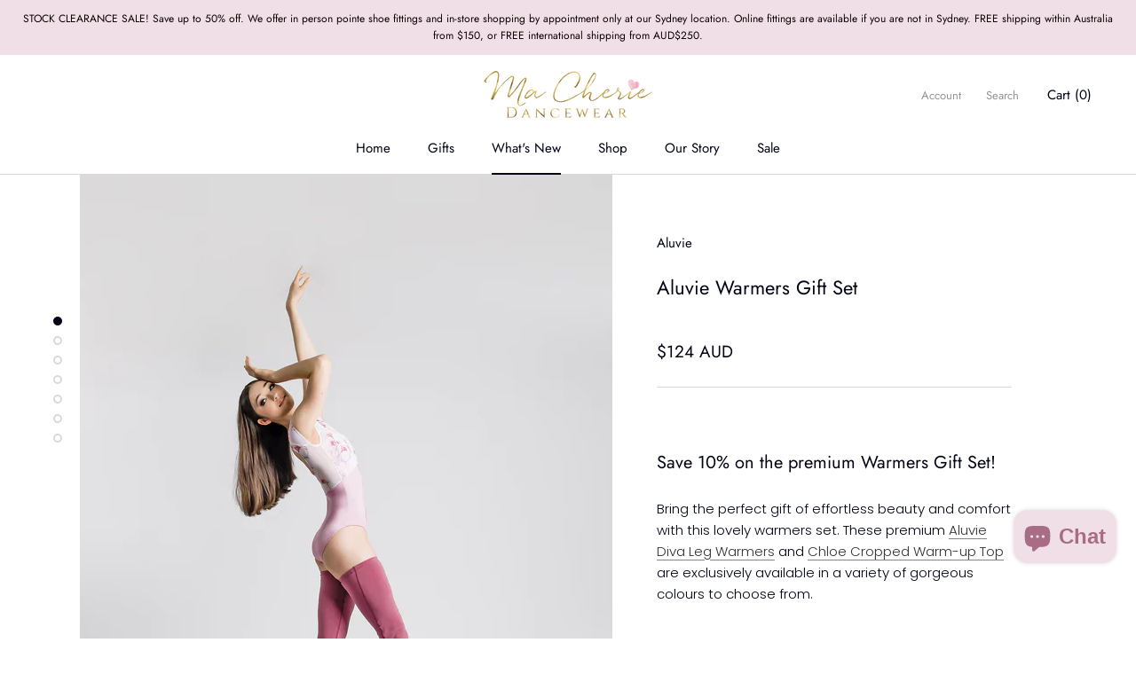

--- FILE ---
content_type: text/html; charset=utf-8
request_url: https://macheriedancewear.com.au/collections/whats-new/products/aluvie-warmers-gift-set
body_size: 58361
content:
<!doctype html>

<html class="no-js" lang="en">
  <head>
<!-- Preorder Panda Pixel start-->
<script async src='https://pre.bossapps.co/js/script?shop=ma-cherie-dancewear.myshopify.com'></script>
<!-- Preorder Panda Pixel ended-->

    <meta name="google-site-verification" content="PGJtBCVhS5_8iwuD2-qvmwwJVTVwN3S5iwDeFGemWvk" />
    
    <meta name="facebook-domain-verification" content="3uv11cwq0awx1mrs0zioep8wkjnh85" />
    
    <meta name="p:domain_verify" content="ec39069651ec29ddd1274a2ef307f0b4"/>

    <meta charset="utf-8"> 
    <meta http-equiv="X-UA-Compatible" content="IE=edge,chrome=1">
    <meta name="viewport" content="width=device-width, initial-scale=1.0, height=device-height, minimum-scale=1.0, user-scalable=0">
    <meta name="theme-color" content="">

    <title>
      Aluvie Warmers Gift Set &ndash; Ma Cherie Dancewear
    </title><meta name="description" content="SAVE 10% Dancer&#39;s Gift Set features premium Aluvie Diva Leg Warmers and Chloe Cropped Warm-up Top. Available from Ma Cherie Dancewear in Sydney, Australia."><link rel="canonical" href="https://macheriedancewear.com.au/products/aluvie-warmers-gift-set"><link rel="shortcut icon" href="//macheriedancewear.com.au/cdn/shop/files/Ma_Cherie_final_logo_transparent_32x32.png?v=1613173490" type="image/png"><meta property="og:type" content="product">
  <meta property="og:title" content="Aluvie Warmers Gift Set"><meta property="og:image" content="http://macheriedancewear.com.au/cdn/shop/files/IMG_3757_600x_jpg_grande.webp?v=1701403632">
    <meta property="og:image:secure_url" content="https://macheriedancewear.com.au/cdn/shop/files/IMG_3757_600x_jpg_grande.webp?v=1701403632"><meta property="og:image" content="http://macheriedancewear.com.au/cdn/shop/files/AS003Chloeros_600x_webp_grande.jpg?v=1701403642">
    <meta property="og:image:secure_url" content="https://macheriedancewear.com.au/cdn/shop/files/AS003Chloeros_600x_webp_grande.jpg?v=1701403642"><meta property="og:image" content="http://macheriedancewear.com.au/cdn/shop/files/AS003ChloeBlack_600x_webp_grande.jpg?v=1701403879">
    <meta property="og:image:secure_url" content="https://macheriedancewear.com.au/cdn/shop/files/AS003ChloeBlack_600x_webp_grande.jpg?v=1701403879"><meta property="og:price:amount" content="124.00">
  <meta property="og:price:currency" content="AUD"><meta property="og:description" content="SAVE 10% Dancer&#39;s Gift Set features premium Aluvie Diva Leg Warmers and Chloe Cropped Warm-up Top. Available from Ma Cherie Dancewear in Sydney, Australia."><meta property="og:url" content="https://macheriedancewear.com.au/products/aluvie-warmers-gift-set">
<meta property="og:site_name" content="Ma Cherie Dancewear"><meta name="twitter:card" content="summary"><meta name="twitter:title" content="Aluvie Warmers Gift Set">
  <meta name="twitter:description" content="Save 10% on the premium Warmers Gift Set!
Bring the perfect gift of effortless beauty and comfort with this lovely warmers set. These premium Aluvie Diva Leg Warmers and Chloe Cropped Warm-up Top are exclusively available in a variety of gorgeous colours to choose from.
 ">
  <meta name="twitter:image" content="https://macheriedancewear.com.au/cdn/shop/files/IMG_3757_600x_jpg_600x600_crop_center.webp?v=1701403632">

    <script>window.performance && window.performance.mark && window.performance.mark('shopify.content_for_header.start');</script><meta name="google-site-verification" content="PGJtBCVhS5_8iwuD2-qvmwwJVTVwN3S5iwDeFGemWvk">
<meta id="shopify-digital-wallet" name="shopify-digital-wallet" content="/3078062193/digital_wallets/dialog">
<meta name="shopify-requires-components" content="true" product-ids="7574224240821,7576650318005,7576728305845,7577264947381,8115312689333">
<meta name="shopify-checkout-api-token" content="01eefff4934d993f8e79f442508fae32">
<meta id="in-context-paypal-metadata" data-shop-id="3078062193" data-venmo-supported="false" data-environment="production" data-locale="en_US" data-paypal-v4="true" data-currency="AUD">
<link rel="alternate" type="application/json+oembed" href="https://macheriedancewear.com.au/products/aluvie-warmers-gift-set.oembed">
<script async="async" src="/checkouts/internal/preloads.js?locale=en-AU"></script>
<link rel="preconnect" href="https://shop.app" crossorigin="anonymous">
<script async="async" src="https://shop.app/checkouts/internal/preloads.js?locale=en-AU&shop_id=3078062193" crossorigin="anonymous"></script>
<script id="apple-pay-shop-capabilities" type="application/json">{"shopId":3078062193,"countryCode":"AU","currencyCode":"AUD","merchantCapabilities":["supports3DS"],"merchantId":"gid:\/\/shopify\/Shop\/3078062193","merchantName":"Ma Cherie Dancewear","requiredBillingContactFields":["postalAddress","email","phone"],"requiredShippingContactFields":["postalAddress","email","phone"],"shippingType":"shipping","supportedNetworks":["visa","masterCard","amex","jcb"],"total":{"type":"pending","label":"Ma Cherie Dancewear","amount":"1.00"},"shopifyPaymentsEnabled":true,"supportsSubscriptions":true}</script>
<script id="shopify-features" type="application/json">{"accessToken":"01eefff4934d993f8e79f442508fae32","betas":["rich-media-storefront-analytics"],"domain":"macheriedancewear.com.au","predictiveSearch":true,"shopId":3078062193,"locale":"en"}</script>
<script>var Shopify = Shopify || {};
Shopify.shop = "ma-cherie-dancewear.myshopify.com";
Shopify.locale = "en";
Shopify.currency = {"active":"AUD","rate":"1.0"};
Shopify.country = "AU";
Shopify.theme = {"name":"Prestige","id":35176579185,"schema_name":"Prestige","schema_version":"1.2.2","theme_store_id":855,"role":"main"};
Shopify.theme.handle = "null";
Shopify.theme.style = {"id":null,"handle":null};
Shopify.cdnHost = "macheriedancewear.com.au/cdn";
Shopify.routes = Shopify.routes || {};
Shopify.routes.root = "/";</script>
<script type="module">!function(o){(o.Shopify=o.Shopify||{}).modules=!0}(window);</script>
<script>!function(o){function n(){var o=[];function n(){o.push(Array.prototype.slice.apply(arguments))}return n.q=o,n}var t=o.Shopify=o.Shopify||{};t.loadFeatures=n(),t.autoloadFeatures=n()}(window);</script>
<script>
  window.ShopifyPay = window.ShopifyPay || {};
  window.ShopifyPay.apiHost = "shop.app\/pay";
  window.ShopifyPay.redirectState = null;
</script>
<script id="shop-js-analytics" type="application/json">{"pageType":"product"}</script>
<script defer="defer" async type="module" src="//macheriedancewear.com.au/cdn/shopifycloud/shop-js/modules/v2/client.init-shop-cart-sync_BT-GjEfc.en.esm.js"></script>
<script defer="defer" async type="module" src="//macheriedancewear.com.au/cdn/shopifycloud/shop-js/modules/v2/chunk.common_D58fp_Oc.esm.js"></script>
<script defer="defer" async type="module" src="//macheriedancewear.com.au/cdn/shopifycloud/shop-js/modules/v2/chunk.modal_xMitdFEc.esm.js"></script>
<script type="module">
  await import("//macheriedancewear.com.au/cdn/shopifycloud/shop-js/modules/v2/client.init-shop-cart-sync_BT-GjEfc.en.esm.js");
await import("//macheriedancewear.com.au/cdn/shopifycloud/shop-js/modules/v2/chunk.common_D58fp_Oc.esm.js");
await import("//macheriedancewear.com.au/cdn/shopifycloud/shop-js/modules/v2/chunk.modal_xMitdFEc.esm.js");

  window.Shopify.SignInWithShop?.initShopCartSync?.({"fedCMEnabled":true,"windoidEnabled":true});

</script>
<script>
  window.Shopify = window.Shopify || {};
  if (!window.Shopify.featureAssets) window.Shopify.featureAssets = {};
  window.Shopify.featureAssets['shop-js'] = {"shop-cart-sync":["modules/v2/client.shop-cart-sync_DZOKe7Ll.en.esm.js","modules/v2/chunk.common_D58fp_Oc.esm.js","modules/v2/chunk.modal_xMitdFEc.esm.js"],"init-fed-cm":["modules/v2/client.init-fed-cm_B6oLuCjv.en.esm.js","modules/v2/chunk.common_D58fp_Oc.esm.js","modules/v2/chunk.modal_xMitdFEc.esm.js"],"shop-cash-offers":["modules/v2/client.shop-cash-offers_D2sdYoxE.en.esm.js","modules/v2/chunk.common_D58fp_Oc.esm.js","modules/v2/chunk.modal_xMitdFEc.esm.js"],"shop-login-button":["modules/v2/client.shop-login-button_QeVjl5Y3.en.esm.js","modules/v2/chunk.common_D58fp_Oc.esm.js","modules/v2/chunk.modal_xMitdFEc.esm.js"],"pay-button":["modules/v2/client.pay-button_DXTOsIq6.en.esm.js","modules/v2/chunk.common_D58fp_Oc.esm.js","modules/v2/chunk.modal_xMitdFEc.esm.js"],"shop-button":["modules/v2/client.shop-button_DQZHx9pm.en.esm.js","modules/v2/chunk.common_D58fp_Oc.esm.js","modules/v2/chunk.modal_xMitdFEc.esm.js"],"avatar":["modules/v2/client.avatar_BTnouDA3.en.esm.js"],"init-windoid":["modules/v2/client.init-windoid_CR1B-cfM.en.esm.js","modules/v2/chunk.common_D58fp_Oc.esm.js","modules/v2/chunk.modal_xMitdFEc.esm.js"],"init-shop-for-new-customer-accounts":["modules/v2/client.init-shop-for-new-customer-accounts_C_vY_xzh.en.esm.js","modules/v2/client.shop-login-button_QeVjl5Y3.en.esm.js","modules/v2/chunk.common_D58fp_Oc.esm.js","modules/v2/chunk.modal_xMitdFEc.esm.js"],"init-shop-email-lookup-coordinator":["modules/v2/client.init-shop-email-lookup-coordinator_BI7n9ZSv.en.esm.js","modules/v2/chunk.common_D58fp_Oc.esm.js","modules/v2/chunk.modal_xMitdFEc.esm.js"],"init-shop-cart-sync":["modules/v2/client.init-shop-cart-sync_BT-GjEfc.en.esm.js","modules/v2/chunk.common_D58fp_Oc.esm.js","modules/v2/chunk.modal_xMitdFEc.esm.js"],"shop-toast-manager":["modules/v2/client.shop-toast-manager_DiYdP3xc.en.esm.js","modules/v2/chunk.common_D58fp_Oc.esm.js","modules/v2/chunk.modal_xMitdFEc.esm.js"],"init-customer-accounts":["modules/v2/client.init-customer-accounts_D9ZNqS-Q.en.esm.js","modules/v2/client.shop-login-button_QeVjl5Y3.en.esm.js","modules/v2/chunk.common_D58fp_Oc.esm.js","modules/v2/chunk.modal_xMitdFEc.esm.js"],"init-customer-accounts-sign-up":["modules/v2/client.init-customer-accounts-sign-up_iGw4briv.en.esm.js","modules/v2/client.shop-login-button_QeVjl5Y3.en.esm.js","modules/v2/chunk.common_D58fp_Oc.esm.js","modules/v2/chunk.modal_xMitdFEc.esm.js"],"shop-follow-button":["modules/v2/client.shop-follow-button_CqMgW2wH.en.esm.js","modules/v2/chunk.common_D58fp_Oc.esm.js","modules/v2/chunk.modal_xMitdFEc.esm.js"],"checkout-modal":["modules/v2/client.checkout-modal_xHeaAweL.en.esm.js","modules/v2/chunk.common_D58fp_Oc.esm.js","modules/v2/chunk.modal_xMitdFEc.esm.js"],"shop-login":["modules/v2/client.shop-login_D91U-Q7h.en.esm.js","modules/v2/chunk.common_D58fp_Oc.esm.js","modules/v2/chunk.modal_xMitdFEc.esm.js"],"lead-capture":["modules/v2/client.lead-capture_BJmE1dJe.en.esm.js","modules/v2/chunk.common_D58fp_Oc.esm.js","modules/v2/chunk.modal_xMitdFEc.esm.js"],"payment-terms":["modules/v2/client.payment-terms_Ci9AEqFq.en.esm.js","modules/v2/chunk.common_D58fp_Oc.esm.js","modules/v2/chunk.modal_xMitdFEc.esm.js"]};
</script>
<script>(function() {
  var isLoaded = false;
  function asyncLoad() {
    if (isLoaded) return;
    isLoaded = true;
    var urls = ["https:\/\/js.smile.io\/v1\/smile-shopify.js?shop=ma-cherie-dancewear.myshopify.com","\/\/d1liekpayvooaz.cloudfront.net\/apps\/customizery\/customizery.js?shop=ma-cherie-dancewear.myshopify.com","https:\/\/cdn1.stamped.io\/files\/widget.min.js?shop=ma-cherie-dancewear.myshopify.com","https:\/\/swymv3free-01.azureedge.net\/code\/swym-shopify.js?shop=ma-cherie-dancewear.myshopify.com","\/\/swymv3free-01.azureedge.net\/code\/swym-shopify.js?shop=ma-cherie-dancewear.myshopify.com","https:\/\/cdn.shopify.com\/s\/files\/1\/0030\/7806\/2193\/t\/3\/assets\/pop_3078062193.js?v=1659956480\u0026shop=ma-cherie-dancewear.myshopify.com"];
    for (var i = 0; i < urls.length; i++) {
      var s = document.createElement('script');
      s.type = 'text/javascript';
      s.async = true;
      s.src = urls[i];
      var x = document.getElementsByTagName('script')[0];
      x.parentNode.insertBefore(s, x);
    }
  };
  if(window.attachEvent) {
    window.attachEvent('onload', asyncLoad);
  } else {
    window.addEventListener('load', asyncLoad, false);
  }
})();</script>
<script id="__st">var __st={"a":3078062193,"offset":39600,"reqid":"e8184c27-5f95-4b98-9f96-7e9755d45361-1769449845","pageurl":"macheriedancewear.com.au\/collections\/whats-new\/products\/aluvie-warmers-gift-set","u":"70ec963a0ecd","p":"product","rtyp":"product","rid":7576650318005};</script>
<script>window.ShopifyPaypalV4VisibilityTracking = true;</script>
<script id="captcha-bootstrap">!function(){'use strict';const t='contact',e='account',n='new_comment',o=[[t,t],['blogs',n],['comments',n],[t,'customer']],c=[[e,'customer_login'],[e,'guest_login'],[e,'recover_customer_password'],[e,'create_customer']],r=t=>t.map((([t,e])=>`form[action*='/${t}']:not([data-nocaptcha='true']) input[name='form_type'][value='${e}']`)).join(','),a=t=>()=>t?[...document.querySelectorAll(t)].map((t=>t.form)):[];function s(){const t=[...o],e=r(t);return a(e)}const i='password',u='form_key',d=['recaptcha-v3-token','g-recaptcha-response','h-captcha-response',i],f=()=>{try{return window.sessionStorage}catch{return}},m='__shopify_v',_=t=>t.elements[u];function p(t,e,n=!1){try{const o=window.sessionStorage,c=JSON.parse(o.getItem(e)),{data:r}=function(t){const{data:e,action:n}=t;return t[m]||n?{data:e,action:n}:{data:t,action:n}}(c);for(const[e,n]of Object.entries(r))t.elements[e]&&(t.elements[e].value=n);n&&o.removeItem(e)}catch(o){console.error('form repopulation failed',{error:o})}}const l='form_type',E='cptcha';function T(t){t.dataset[E]=!0}const w=window,h=w.document,L='Shopify',v='ce_forms',y='captcha';let A=!1;((t,e)=>{const n=(g='f06e6c50-85a8-45c8-87d0-21a2b65856fe',I='https://cdn.shopify.com/shopifycloud/storefront-forms-hcaptcha/ce_storefront_forms_captcha_hcaptcha.v1.5.2.iife.js',D={infoText:'Protected by hCaptcha',privacyText:'Privacy',termsText:'Terms'},(t,e,n)=>{const o=w[L][v],c=o.bindForm;if(c)return c(t,g,e,D).then(n);var r;o.q.push([[t,g,e,D],n]),r=I,A||(h.body.append(Object.assign(h.createElement('script'),{id:'captcha-provider',async:!0,src:r})),A=!0)});var g,I,D;w[L]=w[L]||{},w[L][v]=w[L][v]||{},w[L][v].q=[],w[L][y]=w[L][y]||{},w[L][y].protect=function(t,e){n(t,void 0,e),T(t)},Object.freeze(w[L][y]),function(t,e,n,w,h,L){const[v,y,A,g]=function(t,e,n){const i=e?o:[],u=t?c:[],d=[...i,...u],f=r(d),m=r(i),_=r(d.filter((([t,e])=>n.includes(e))));return[a(f),a(m),a(_),s()]}(w,h,L),I=t=>{const e=t.target;return e instanceof HTMLFormElement?e:e&&e.form},D=t=>v().includes(t);t.addEventListener('submit',(t=>{const e=I(t);if(!e)return;const n=D(e)&&!e.dataset.hcaptchaBound&&!e.dataset.recaptchaBound,o=_(e),c=g().includes(e)&&(!o||!o.value);(n||c)&&t.preventDefault(),c&&!n&&(function(t){try{if(!f())return;!function(t){const e=f();if(!e)return;const n=_(t);if(!n)return;const o=n.value;o&&e.removeItem(o)}(t);const e=Array.from(Array(32),(()=>Math.random().toString(36)[2])).join('');!function(t,e){_(t)||t.append(Object.assign(document.createElement('input'),{type:'hidden',name:u})),t.elements[u].value=e}(t,e),function(t,e){const n=f();if(!n)return;const o=[...t.querySelectorAll(`input[type='${i}']`)].map((({name:t})=>t)),c=[...d,...o],r={};for(const[a,s]of new FormData(t).entries())c.includes(a)||(r[a]=s);n.setItem(e,JSON.stringify({[m]:1,action:t.action,data:r}))}(t,e)}catch(e){console.error('failed to persist form',e)}}(e),e.submit())}));const S=(t,e)=>{t&&!t.dataset[E]&&(n(t,e.some((e=>e===t))),T(t))};for(const o of['focusin','change'])t.addEventListener(o,(t=>{const e=I(t);D(e)&&S(e,y())}));const B=e.get('form_key'),M=e.get(l),P=B&&M;t.addEventListener('DOMContentLoaded',(()=>{const t=y();if(P)for(const e of t)e.elements[l].value===M&&p(e,B);[...new Set([...A(),...v().filter((t=>'true'===t.dataset.shopifyCaptcha))])].forEach((e=>S(e,t)))}))}(h,new URLSearchParams(w.location.search),n,t,e,['guest_login'])})(!0,!0)}();</script>
<script integrity="sha256-4kQ18oKyAcykRKYeNunJcIwy7WH5gtpwJnB7kiuLZ1E=" data-source-attribution="shopify.loadfeatures" defer="defer" src="//macheriedancewear.com.au/cdn/shopifycloud/storefront/assets/storefront/load_feature-a0a9edcb.js" crossorigin="anonymous"></script>
<script crossorigin="anonymous" defer="defer" src="//macheriedancewear.com.au/cdn/shopifycloud/storefront/assets/shopify_pay/storefront-65b4c6d7.js?v=20250812"></script>
<script data-source-attribution="shopify.dynamic_checkout.dynamic.init">var Shopify=Shopify||{};Shopify.PaymentButton=Shopify.PaymentButton||{isStorefrontPortableWallets:!0,init:function(){window.Shopify.PaymentButton.init=function(){};var t=document.createElement("script");t.src="https://macheriedancewear.com.au/cdn/shopifycloud/portable-wallets/latest/portable-wallets.en.js",t.type="module",document.head.appendChild(t)}};
</script>
<script data-source-attribution="shopify.dynamic_checkout.buyer_consent">
  function portableWalletsHideBuyerConsent(e){var t=document.getElementById("shopify-buyer-consent"),n=document.getElementById("shopify-subscription-policy-button");t&&n&&(t.classList.add("hidden"),t.setAttribute("aria-hidden","true"),n.removeEventListener("click",e))}function portableWalletsShowBuyerConsent(e){var t=document.getElementById("shopify-buyer-consent"),n=document.getElementById("shopify-subscription-policy-button");t&&n&&(t.classList.remove("hidden"),t.removeAttribute("aria-hidden"),n.addEventListener("click",e))}window.Shopify?.PaymentButton&&(window.Shopify.PaymentButton.hideBuyerConsent=portableWalletsHideBuyerConsent,window.Shopify.PaymentButton.showBuyerConsent=portableWalletsShowBuyerConsent);
</script>
<script data-source-attribution="shopify.dynamic_checkout.cart.bootstrap">document.addEventListener("DOMContentLoaded",(function(){function t(){return document.querySelector("shopify-accelerated-checkout-cart, shopify-accelerated-checkout")}if(t())Shopify.PaymentButton.init();else{new MutationObserver((function(e,n){t()&&(Shopify.PaymentButton.init(),n.disconnect())})).observe(document.body,{childList:!0,subtree:!0})}}));
</script>
<script id='scb4127' type='text/javascript' async='' src='https://macheriedancewear.com.au/cdn/shopifycloud/privacy-banner/storefront-banner.js'></script><link id="shopify-accelerated-checkout-styles" rel="stylesheet" media="screen" href="https://macheriedancewear.com.au/cdn/shopifycloud/portable-wallets/latest/accelerated-checkout-backwards-compat.css" crossorigin="anonymous">
<style id="shopify-accelerated-checkout-cart">
        #shopify-buyer-consent {
  margin-top: 1em;
  display: inline-block;
  width: 100%;
}

#shopify-buyer-consent.hidden {
  display: none;
}

#shopify-subscription-policy-button {
  background: none;
  border: none;
  padding: 0;
  text-decoration: underline;
  font-size: inherit;
  cursor: pointer;
}

#shopify-subscription-policy-button::before {
  box-shadow: none;
}

      </style>

<script>window.performance && window.performance.mark && window.performance.mark('shopify.content_for_header.end');</script>

    <link rel="stylesheet" href="//macheriedancewear.com.au/cdn/shop/t/3/assets/theme.scss.css?v=55967691924174920951763779153">

    <script>
      // This allows to expose several variables to the global scope, to be used in scripts
      window.theme = {
        template: "product",
        shopCurrency: "AUD",
        moneyFormat: "${{amount}} AUD",
        moneyWithCurrencyFormat: "${{amount}} AUD",
        currencyConversionEnabled: false,
        currencyConversionMoneyFormat: "money_with_currency_format",
        currencyConversionRoundAmounts: true,
        searchMode: "product,article,page",
        showPageTransition: true,
        showElementStaggering: true,
        showImageZooming: true,
        enableExperimentalResizeObserver: false
      };

      window.languages = {
        cartAddNote: "Add Order Note",
        cartEditNote: "Edit Order Note",
        productImageLoadingError: "This image could not be loaded. Please try to reload the page.",
        productFormAddToCart: "Add to cart",
        productFormUnavailable: "Unavailable",
        productFormSoldOut: "Sold Out",
        shippingEstimatorOneResult: "1 option available:",
        shippingEstimatorMoreResults: "{{count}} options available:",
        shippingEstimatorNoResults: "No shipping could be found"
      };

      window.lazySizesConfig = {
        loadHidden: false,
        hFac: 0.5,
        expFactor: 2,
        ricTimeout: 150,
        lazyClass: 'Image--lazyLoad',
        loadingClass: 'Image--lazyLoading',
        loadedClass: 'Image--lazyLoaded'
      };

      document.documentElement.className = document.documentElement.className.replace('no-js', 'js');
      document.documentElement.style.setProperty('--window-height', window.innerHeight + 'px');

      // We do a quick detection of some features (we could use Modernizr but for so little...)
      (function() {
        document.documentElement.className += ((window.CSS && window.CSS.supports('(position: sticky) or (position: -webkit-sticky)')) ? ' supports-sticky' : ' no-supports-sticky');
        document.documentElement.className += (window.matchMedia('(-moz-touch-enabled: 1), (hover: none)')).matches ? ' no-supports-hover' : ' supports-hover';
      }());

      window.onpageshow = function (event) {
        if (event.persisted) {
          window.location.reload();
        }
      };
    </script>

    <script src="//macheriedancewear.com.au/cdn/shop/t/3/assets/lazysizes.min.js?v=174358363404432586981534934922" async></script>

    
<script src="https://polyfill-fastly.net/v3/polyfill.min.js?unknown=polyfill&features=fetch,Element.prototype.closest,Element.prototype.remove,Element.prototype.classList,Array.prototype.includes,Array.prototype.fill,Object.assign,CustomEvent,IntersectionObserver,IntersectionObserverEntry" defer></script>
    <script src="//macheriedancewear.com.au/cdn/shop/t/3/assets/libs.min.js?v=88466822118989791001534934922" defer></script>
    <script src="//macheriedancewear.com.au/cdn/shop/t/3/assets/theme.min.js?v=90446573129791603201555341704" defer></script>
    <script src="//macheriedancewear.com.au/cdn/shop/t/3/assets/custom.js?v=81497459436332688391572345083" defer></script>

    
  <script type="application/ld+json">
  {
    "@context": "http://schema.org",
    "@type": "Product",
    "offers": {
      "@type": "Offer",
      "availability":"https://schema.org/InStock",
      "price": "124.00",
      "priceCurrency": "AUD"
    },
    "brand": "Aluvie",
    "name": "Aluvie Warmers Gift Set",
    "description": "Save 10% on the premium Warmers Gift Set!\nBring the perfect gift of effortless beauty and comfort with this lovely warmers set. These premium Aluvie Diva Leg Warmers and Chloe Cropped Warm-up Top are exclusively available in a variety of gorgeous colours to choose from.\n ",
    "category": "Gift",
    "url": "https://macheriedancewear.com.au/products/aluvie-warmers-gift-set",
    "image": {
      "@type": "ImageObject",
      "url": "https://macheriedancewear.com.au/cdn/shop/files/IMG_3757_600x_jpg_1024x1024.webp?v=1701403632",
      "image": "https://macheriedancewear.com.au/cdn/shop/files/IMG_3757_600x_jpg_1024x1024.webp?v=1701403632",
      "name": "Aluvie Warmers Gift Set available from Ma Cherie Dancewear Australia",
      "width": 1024,
      "height": 1024
    }
  }
  </script>

  
<!-- BEGIN app block: shopify://apps/judge-me-reviews/blocks/judgeme_core/61ccd3b1-a9f2-4160-9fe9-4fec8413e5d8 --><!-- Start of Judge.me Core -->






<link rel="dns-prefetch" href="https://cdnwidget.judge.me">
<link rel="dns-prefetch" href="https://cdn.judge.me">
<link rel="dns-prefetch" href="https://cdn1.judge.me">
<link rel="dns-prefetch" href="https://api.judge.me">

<script data-cfasync='false' class='jdgm-settings-script'>window.jdgmSettings={"pagination":5,"disable_web_reviews":false,"badge_no_review_text":"No reviews","badge_n_reviews_text":"{{ n }} review/reviews","hide_badge_preview_if_no_reviews":true,"badge_hide_text":false,"enforce_center_preview_badge":false,"widget_title":"Customer Reviews","widget_open_form_text":"Write a review","widget_close_form_text":"Cancel review","widget_refresh_page_text":"Refresh page","widget_summary_text":"Based on {{ number_of_reviews }} review/reviews","widget_no_review_text":"Be the first to write a review","widget_name_field_text":"Display name","widget_verified_name_field_text":"Verified Name (public)","widget_name_placeholder_text":"Display name","widget_required_field_error_text":"This field is required.","widget_email_field_text":"Email address","widget_verified_email_field_text":"Verified Email (private, can not be edited)","widget_email_placeholder_text":"Your email address","widget_email_field_error_text":"Please enter a valid email address.","widget_rating_field_text":"Rating","widget_review_title_field_text":"Review Title","widget_review_title_placeholder_text":"Give your review a title","widget_review_body_field_text":"Review content","widget_review_body_placeholder_text":"Start writing here...","widget_pictures_field_text":"Picture/Video (optional)","widget_submit_review_text":"Submit Review","widget_submit_verified_review_text":"Submit Verified Review","widget_submit_success_msg_with_auto_publish":"Thank you! Please refresh the page in a few moments to see your review. You can remove or edit your review by logging into \u003ca href='https://judge.me/login' target='_blank' rel='nofollow noopener'\u003eJudge.me\u003c/a\u003e","widget_submit_success_msg_no_auto_publish":"Thank you! Your review will be published as soon as it is approved by the shop admin. You can remove or edit your review by logging into \u003ca href='https://judge.me/login' target='_blank' rel='nofollow noopener'\u003eJudge.me\u003c/a\u003e","widget_show_default_reviews_out_of_total_text":"Showing {{ n_reviews_shown }} out of {{ n_reviews }} reviews.","widget_show_all_link_text":"Show all","widget_show_less_link_text":"Show less","widget_author_said_text":"{{ reviewer_name }} said:","widget_days_text":"{{ n }} days ago","widget_weeks_text":"{{ n }} week/weeks ago","widget_months_text":"{{ n }} month/months ago","widget_years_text":"{{ n }} year/years ago","widget_yesterday_text":"Yesterday","widget_today_text":"Today","widget_replied_text":"\u003e\u003e {{ shop_name }} replied:","widget_read_more_text":"Read more","widget_reviewer_name_as_initial":"","widget_rating_filter_color":"#fbcd0a","widget_rating_filter_see_all_text":"See all reviews","widget_sorting_most_recent_text":"Most Recent","widget_sorting_highest_rating_text":"Highest Rating","widget_sorting_lowest_rating_text":"Lowest Rating","widget_sorting_with_pictures_text":"Only Pictures","widget_sorting_most_helpful_text":"Most Helpful","widget_open_question_form_text":"Ask a question","widget_reviews_subtab_text":"Reviews","widget_questions_subtab_text":"Questions","widget_question_label_text":"Question","widget_answer_label_text":"Answer","widget_question_placeholder_text":"Write your question here","widget_submit_question_text":"Submit Question","widget_question_submit_success_text":"Thank you for your question! We will notify you once it gets answered.","verified_badge_text":"Verified","verified_badge_bg_color":"","verified_badge_text_color":"","verified_badge_placement":"left-of-reviewer-name","widget_review_max_height":"","widget_hide_border":false,"widget_social_share":false,"widget_thumb":false,"widget_review_location_show":false,"widget_location_format":"","all_reviews_include_out_of_store_products":true,"all_reviews_out_of_store_text":"(out of store)","all_reviews_pagination":100,"all_reviews_product_name_prefix_text":"about","enable_review_pictures":true,"enable_question_anwser":false,"widget_theme":"default","review_date_format":"mm/dd/yyyy","default_sort_method":"most-recent","widget_product_reviews_subtab_text":"Product Reviews","widget_shop_reviews_subtab_text":"Shop Reviews","widget_other_products_reviews_text":"Reviews for other products","widget_store_reviews_subtab_text":"Store reviews","widget_no_store_reviews_text":"This store hasn't received any reviews yet","widget_web_restriction_product_reviews_text":"This product hasn't received any reviews yet","widget_no_items_text":"No items found","widget_show_more_text":"Show more","widget_write_a_store_review_text":"Write a Store Review","widget_other_languages_heading":"Reviews in Other Languages","widget_translate_review_text":"Translate review to {{ language }}","widget_translating_review_text":"Translating...","widget_show_original_translation_text":"Show original ({{ language }})","widget_translate_review_failed_text":"Review couldn't be translated.","widget_translate_review_retry_text":"Retry","widget_translate_review_try_again_later_text":"Try again later","show_product_url_for_grouped_product":false,"widget_sorting_pictures_first_text":"Pictures First","show_pictures_on_all_rev_page_mobile":false,"show_pictures_on_all_rev_page_desktop":false,"floating_tab_hide_mobile_install_preference":false,"floating_tab_button_name":"★ Reviews","floating_tab_title":"Let customers speak for us","floating_tab_button_color":"","floating_tab_button_background_color":"","floating_tab_url":"","floating_tab_url_enabled":false,"floating_tab_tab_style":"text","all_reviews_text_badge_text":"Customers rate us {{ shop.metafields.judgeme.all_reviews_rating | round: 1 }}/5 based on {{ shop.metafields.judgeme.all_reviews_count }} reviews.","all_reviews_text_badge_text_branded_style":"{{ shop.metafields.judgeme.all_reviews_rating | round: 1 }} out of 5 stars based on {{ shop.metafields.judgeme.all_reviews_count }} reviews","is_all_reviews_text_badge_a_link":false,"show_stars_for_all_reviews_text_badge":false,"all_reviews_text_badge_url":"","all_reviews_text_style":"branded","all_reviews_text_color_style":"judgeme_brand_color","all_reviews_text_color":"#108474","all_reviews_text_show_jm_brand":false,"featured_carousel_show_header":true,"featured_carousel_title":"Let customers speak for us","testimonials_carousel_title":"Customers are saying","videos_carousel_title":"Real customer stories","cards_carousel_title":"Customers are saying","featured_carousel_count_text":"from {{ n }} reviews","featured_carousel_add_link_to_all_reviews_page":false,"featured_carousel_url":"","featured_carousel_show_images":true,"featured_carousel_autoslide_interval":5,"featured_carousel_arrows_on_the_sides":false,"featured_carousel_height":250,"featured_carousel_width":80,"featured_carousel_image_size":0,"featured_carousel_image_height":250,"featured_carousel_arrow_color":"#eeeeee","verified_count_badge_style":"branded","verified_count_badge_orientation":"horizontal","verified_count_badge_color_style":"judgeme_brand_color","verified_count_badge_color":"#108474","is_verified_count_badge_a_link":false,"verified_count_badge_url":"","verified_count_badge_show_jm_brand":true,"widget_rating_preset_default":5,"widget_first_sub_tab":"product-reviews","widget_show_histogram":true,"widget_histogram_use_custom_color":false,"widget_pagination_use_custom_color":false,"widget_star_use_custom_color":false,"widget_verified_badge_use_custom_color":false,"widget_write_review_use_custom_color":false,"picture_reminder_submit_button":"Upload Pictures","enable_review_videos":false,"mute_video_by_default":false,"widget_sorting_videos_first_text":"Videos First","widget_review_pending_text":"Pending","featured_carousel_items_for_large_screen":3,"social_share_options_order":"Facebook,Twitter","remove_microdata_snippet":false,"disable_json_ld":false,"enable_json_ld_products":false,"preview_badge_show_question_text":false,"preview_badge_no_question_text":"No questions","preview_badge_n_question_text":"{{ number_of_questions }} question/questions","qa_badge_show_icon":false,"qa_badge_position":"same-row","remove_judgeme_branding":false,"widget_add_search_bar":false,"widget_search_bar_placeholder":"Search","widget_sorting_verified_only_text":"Verified only","featured_carousel_theme":"default","featured_carousel_show_rating":true,"featured_carousel_show_title":true,"featured_carousel_show_body":true,"featured_carousel_show_date":false,"featured_carousel_show_reviewer":true,"featured_carousel_show_product":false,"featured_carousel_header_background_color":"#108474","featured_carousel_header_text_color":"#ffffff","featured_carousel_name_product_separator":"reviewed","featured_carousel_full_star_background":"#108474","featured_carousel_empty_star_background":"#dadada","featured_carousel_vertical_theme_background":"#f9fafb","featured_carousel_verified_badge_enable":true,"featured_carousel_verified_badge_color":"#108474","featured_carousel_border_style":"round","featured_carousel_review_line_length_limit":3,"featured_carousel_more_reviews_button_text":"Read more reviews","featured_carousel_view_product_button_text":"View product","all_reviews_page_load_reviews_on":"scroll","all_reviews_page_load_more_text":"Load More Reviews","disable_fb_tab_reviews":false,"enable_ajax_cdn_cache":false,"widget_advanced_speed_features":5,"widget_public_name_text":"displayed publicly like","default_reviewer_name":"John Smith","default_reviewer_name_has_non_latin":true,"widget_reviewer_anonymous":"Anonymous","medals_widget_title":"Judge.me Review Medals","medals_widget_background_color":"#f9fafb","medals_widget_position":"footer_all_pages","medals_widget_border_color":"#f9fafb","medals_widget_verified_text_position":"left","medals_widget_use_monochromatic_version":false,"medals_widget_elements_color":"#108474","show_reviewer_avatar":true,"widget_invalid_yt_video_url_error_text":"Not a YouTube video URL","widget_max_length_field_error_text":"Please enter no more than {0} characters.","widget_show_country_flag":false,"widget_show_collected_via_shop_app":true,"widget_verified_by_shop_badge_style":"light","widget_verified_by_shop_text":"Verified by Shop","widget_show_photo_gallery":true,"widget_load_with_code_splitting":true,"widget_ugc_install_preference":false,"widget_ugc_title":"Made by us, Shared by you","widget_ugc_subtitle":"Tag us to see your picture featured in our page","widget_ugc_arrows_color":"#ffffff","widget_ugc_primary_button_text":"Buy Now","widget_ugc_primary_button_background_color":"#108474","widget_ugc_primary_button_text_color":"#ffffff","widget_ugc_primary_button_border_width":"0","widget_ugc_primary_button_border_style":"none","widget_ugc_primary_button_border_color":"#108474","widget_ugc_primary_button_border_radius":"25","widget_ugc_secondary_button_text":"Load More","widget_ugc_secondary_button_background_color":"#ffffff","widget_ugc_secondary_button_text_color":"#108474","widget_ugc_secondary_button_border_width":"2","widget_ugc_secondary_button_border_style":"solid","widget_ugc_secondary_button_border_color":"#108474","widget_ugc_secondary_button_border_radius":"25","widget_ugc_reviews_button_text":"View Reviews","widget_ugc_reviews_button_background_color":"#ffffff","widget_ugc_reviews_button_text_color":"#108474","widget_ugc_reviews_button_border_width":"2","widget_ugc_reviews_button_border_style":"solid","widget_ugc_reviews_button_border_color":"#108474","widget_ugc_reviews_button_border_radius":"25","widget_ugc_reviews_button_link_to":"judgeme-reviews-page","widget_ugc_show_post_date":true,"widget_ugc_max_width":"800","widget_rating_metafield_value_type":true,"widget_primary_color":"#F7D4EE","widget_enable_secondary_color":false,"widget_secondary_color":"#edf5f5","widget_summary_average_rating_text":"{{ average_rating }} out of 5","widget_media_grid_title":"Customer photos \u0026 videos","widget_media_grid_see_more_text":"See more","widget_round_style":false,"widget_show_product_medals":true,"widget_verified_by_judgeme_text":"Verified by Judge.me","widget_show_store_medals":true,"widget_verified_by_judgeme_text_in_store_medals":"Verified by Judge.me","widget_media_field_exceed_quantity_message":"Sorry, we can only accept {{ max_media }} for one review.","widget_media_field_exceed_limit_message":"{{ file_name }} is too large, please select a {{ media_type }} less than {{ size_limit }}MB.","widget_review_submitted_text":"Review Submitted!","widget_question_submitted_text":"Question Submitted!","widget_close_form_text_question":"Cancel","widget_write_your_answer_here_text":"Write your answer here","widget_enabled_branded_link":true,"widget_show_collected_by_judgeme":false,"widget_reviewer_name_color":"","widget_write_review_text_color":"","widget_write_review_bg_color":"","widget_collected_by_judgeme_text":"collected by Judge.me","widget_pagination_type":"standard","widget_load_more_text":"Load More","widget_load_more_color":"#108474","widget_full_review_text":"Full Review","widget_read_more_reviews_text":"Read More Reviews","widget_read_questions_text":"Read Questions","widget_questions_and_answers_text":"Questions \u0026 Answers","widget_verified_by_text":"Verified by","widget_verified_text":"Verified","widget_number_of_reviews_text":"{{ number_of_reviews }} reviews","widget_back_button_text":"Back","widget_next_button_text":"Next","widget_custom_forms_filter_button":"Filters","custom_forms_style":"horizontal","widget_show_review_information":false,"how_reviews_are_collected":"How reviews are collected?","widget_show_review_keywords":false,"widget_gdpr_statement":"How we use your data: We'll only contact you about the review you left, and only if necessary. By submitting your review, you agree to Judge.me's \u003ca href='https://judge.me/terms' target='_blank' rel='nofollow noopener'\u003eterms\u003c/a\u003e, \u003ca href='https://judge.me/privacy' target='_blank' rel='nofollow noopener'\u003eprivacy\u003c/a\u003e and \u003ca href='https://judge.me/content-policy' target='_blank' rel='nofollow noopener'\u003econtent\u003c/a\u003e policies.","widget_multilingual_sorting_enabled":false,"widget_translate_review_content_enabled":false,"widget_translate_review_content_method":"manual","popup_widget_review_selection":"automatically_with_pictures","popup_widget_round_border_style":true,"popup_widget_show_title":true,"popup_widget_show_body":true,"popup_widget_show_reviewer":false,"popup_widget_show_product":true,"popup_widget_show_pictures":true,"popup_widget_use_review_picture":true,"popup_widget_show_on_home_page":true,"popup_widget_show_on_product_page":true,"popup_widget_show_on_collection_page":true,"popup_widget_show_on_cart_page":true,"popup_widget_position":"bottom_left","popup_widget_first_review_delay":5,"popup_widget_duration":5,"popup_widget_interval":5,"popup_widget_review_count":5,"popup_widget_hide_on_mobile":true,"review_snippet_widget_round_border_style":true,"review_snippet_widget_card_color":"#FFFFFF","review_snippet_widget_slider_arrows_background_color":"#FFFFFF","review_snippet_widget_slider_arrows_color":"#000000","review_snippet_widget_star_color":"#108474","show_product_variant":false,"all_reviews_product_variant_label_text":"Variant: ","widget_show_verified_branding":true,"widget_ai_summary_title":"Customers say","widget_ai_summary_disclaimer":"AI-powered review summary based on recent customer reviews","widget_show_ai_summary":false,"widget_show_ai_summary_bg":false,"widget_show_review_title_input":false,"redirect_reviewers_invited_via_email":"external_form","request_store_review_after_product_review":false,"request_review_other_products_in_order":false,"review_form_color_scheme":"default","review_form_corner_style":"square","review_form_star_color":{},"review_form_text_color":"#333333","review_form_background_color":"#ffffff","review_form_field_background_color":"#fafafa","review_form_button_color":{},"review_form_button_text_color":"#ffffff","review_form_modal_overlay_color":"#000000","review_content_screen_title_text":"How would you rate this product?","review_content_introduction_text":"We would love it if you would share a bit about your experience.","store_review_form_title_text":"How would you rate this store?","store_review_form_introduction_text":"We would love it if you would share a bit about your experience.","show_review_guidance_text":true,"one_star_review_guidance_text":"Poor","five_star_review_guidance_text":"Great","customer_information_screen_title_text":"About you","customer_information_introduction_text":"Please tell us more about you.","custom_questions_screen_title_text":"Your experience in more detail","custom_questions_introduction_text":"Here are a few questions to help us understand more about your experience.","review_submitted_screen_title_text":"Thanks for your review!","review_submitted_screen_thank_you_text":"We are processing it and it will appear on the store soon.","review_submitted_screen_email_verification_text":"Please confirm your email by clicking the link we just sent you. This helps us keep reviews authentic.","review_submitted_request_store_review_text":"Would you like to share your experience of shopping with us?","review_submitted_review_other_products_text":"Would you like to review these products?","store_review_screen_title_text":"Would you like to share your experience of shopping with us?","store_review_introduction_text":"We value your feedback and use it to improve. Please share any thoughts or suggestions you have.","reviewer_media_screen_title_picture_text":"Share a picture","reviewer_media_introduction_picture_text":"Upload a photo to support your review.","reviewer_media_screen_title_video_text":"Share a video","reviewer_media_introduction_video_text":"Upload a video to support your review.","reviewer_media_screen_title_picture_or_video_text":"Share a picture or video","reviewer_media_introduction_picture_or_video_text":"Upload a photo or video to support your review.","reviewer_media_youtube_url_text":"Paste your Youtube URL here","advanced_settings_next_step_button_text":"Next","advanced_settings_close_review_button_text":"Close","modal_write_review_flow":true,"write_review_flow_required_text":"Required","write_review_flow_privacy_message_text":"We respect your privacy.","write_review_flow_anonymous_text":"Post review as anonymous","write_review_flow_visibility_text":"This won't be visible to other customers.","write_review_flow_multiple_selection_help_text":"Select as many as you like","write_review_flow_single_selection_help_text":"Select one option","write_review_flow_required_field_error_text":"This field is required","write_review_flow_invalid_email_error_text":"Please enter a valid email address","write_review_flow_max_length_error_text":"Max. {{ max_length }} characters.","write_review_flow_media_upload_text":"\u003cb\u003eClick to upload\u003c/b\u003e or drag and drop","write_review_flow_gdpr_statement":"We'll only contact you about your review if necessary. By submitting your review, you agree to our \u003ca href='https://judge.me/terms' target='_blank' rel='nofollow noopener'\u003eterms and conditions\u003c/a\u003e and \u003ca href='https://judge.me/privacy' target='_blank' rel='nofollow noopener'\u003eprivacy policy\u003c/a\u003e.","rating_only_reviews_enabled":false,"show_negative_reviews_help_screen":false,"new_review_flow_help_screen_rating_threshold":3,"negative_review_resolution_screen_title_text":"Tell us more","negative_review_resolution_text":"Your experience matters to us. If there were issues with your purchase, we're here to help. Feel free to reach out to us, we'd love the opportunity to make things right.","negative_review_resolution_button_text":"Contact us","negative_review_resolution_proceed_with_review_text":"Leave a review","negative_review_resolution_subject":"Issue with purchase from {{ shop_name }}.{{ order_name }}","preview_badge_collection_page_install_status":false,"widget_review_custom_css":"","preview_badge_custom_css":"","preview_badge_stars_count":"5-stars","featured_carousel_custom_css":"","floating_tab_custom_css":"","all_reviews_widget_custom_css":"","medals_widget_custom_css":"","verified_badge_custom_css":"","all_reviews_text_custom_css":"","transparency_badges_collected_via_store_invite":false,"transparency_badges_from_another_provider":false,"transparency_badges_collected_from_store_visitor":false,"transparency_badges_collected_by_verified_review_provider":false,"transparency_badges_earned_reward":false,"transparency_badges_collected_via_store_invite_text":"Review collected via store invitation","transparency_badges_from_another_provider_text":"Review collected from another provider","transparency_badges_collected_from_store_visitor_text":"Review collected from a store visitor","transparency_badges_written_in_google_text":"Review written in Google","transparency_badges_written_in_etsy_text":"Review written in Etsy","transparency_badges_written_in_shop_app_text":"Review written in Shop App","transparency_badges_earned_reward_text":"Review earned a reward for future purchase","product_review_widget_per_page":10,"widget_store_review_label_text":"Review about the store","checkout_comment_extension_title_on_product_page":"Customer Comments","checkout_comment_extension_num_latest_comment_show":5,"checkout_comment_extension_format":"name_and_timestamp","checkout_comment_customer_name":"last_initial","checkout_comment_comment_notification":true,"preview_badge_collection_page_install_preference":false,"preview_badge_home_page_install_preference":false,"preview_badge_product_page_install_preference":false,"review_widget_install_preference":"","review_carousel_install_preference":false,"floating_reviews_tab_install_preference":"none","verified_reviews_count_badge_install_preference":false,"all_reviews_text_install_preference":false,"review_widget_best_location":false,"judgeme_medals_install_preference":false,"review_widget_revamp_enabled":false,"review_widget_qna_enabled":false,"review_widget_header_theme":"minimal","review_widget_widget_title_enabled":true,"review_widget_header_text_size":"medium","review_widget_header_text_weight":"regular","review_widget_average_rating_style":"compact","review_widget_bar_chart_enabled":true,"review_widget_bar_chart_type":"numbers","review_widget_bar_chart_style":"standard","review_widget_expanded_media_gallery_enabled":false,"review_widget_reviews_section_theme":"standard","review_widget_image_style":"thumbnails","review_widget_review_image_ratio":"square","review_widget_stars_size":"medium","review_widget_verified_badge":"standard_text","review_widget_review_title_text_size":"medium","review_widget_review_text_size":"medium","review_widget_review_text_length":"medium","review_widget_number_of_columns_desktop":3,"review_widget_carousel_transition_speed":5,"review_widget_custom_questions_answers_display":"always","review_widget_button_text_color":"#FFFFFF","review_widget_text_color":"#000000","review_widget_lighter_text_color":"#7B7B7B","review_widget_corner_styling":"soft","review_widget_review_word_singular":"review","review_widget_review_word_plural":"reviews","review_widget_voting_label":"Helpful?","review_widget_shop_reply_label":"Reply from {{ shop_name }}:","review_widget_filters_title":"Filters","qna_widget_question_word_singular":"Question","qna_widget_question_word_plural":"Questions","qna_widget_answer_reply_label":"Answer from {{ answerer_name }}:","qna_content_screen_title_text":"Ask a question about this product","qna_widget_question_required_field_error_text":"Please enter your question.","qna_widget_flow_gdpr_statement":"We'll only contact you about your question if necessary. By submitting your question, you agree to our \u003ca href='https://judge.me/terms' target='_blank' rel='nofollow noopener'\u003eterms and conditions\u003c/a\u003e and \u003ca href='https://judge.me/privacy' target='_blank' rel='nofollow noopener'\u003eprivacy policy\u003c/a\u003e.","qna_widget_question_submitted_text":"Thanks for your question!","qna_widget_close_form_text_question":"Close","qna_widget_question_submit_success_text":"We’ll notify you by email when your question is answered.","all_reviews_widget_v2025_enabled":false,"all_reviews_widget_v2025_header_theme":"default","all_reviews_widget_v2025_widget_title_enabled":true,"all_reviews_widget_v2025_header_text_size":"medium","all_reviews_widget_v2025_header_text_weight":"regular","all_reviews_widget_v2025_average_rating_style":"compact","all_reviews_widget_v2025_bar_chart_enabled":true,"all_reviews_widget_v2025_bar_chart_type":"numbers","all_reviews_widget_v2025_bar_chart_style":"standard","all_reviews_widget_v2025_expanded_media_gallery_enabled":false,"all_reviews_widget_v2025_show_store_medals":true,"all_reviews_widget_v2025_show_photo_gallery":true,"all_reviews_widget_v2025_show_review_keywords":false,"all_reviews_widget_v2025_show_ai_summary":false,"all_reviews_widget_v2025_show_ai_summary_bg":false,"all_reviews_widget_v2025_add_search_bar":false,"all_reviews_widget_v2025_default_sort_method":"most-recent","all_reviews_widget_v2025_reviews_per_page":10,"all_reviews_widget_v2025_reviews_section_theme":"default","all_reviews_widget_v2025_image_style":"thumbnails","all_reviews_widget_v2025_review_image_ratio":"square","all_reviews_widget_v2025_stars_size":"medium","all_reviews_widget_v2025_verified_badge":"bold_badge","all_reviews_widget_v2025_review_title_text_size":"medium","all_reviews_widget_v2025_review_text_size":"medium","all_reviews_widget_v2025_review_text_length":"medium","all_reviews_widget_v2025_number_of_columns_desktop":3,"all_reviews_widget_v2025_carousel_transition_speed":5,"all_reviews_widget_v2025_custom_questions_answers_display":"always","all_reviews_widget_v2025_show_product_variant":false,"all_reviews_widget_v2025_show_reviewer_avatar":true,"all_reviews_widget_v2025_reviewer_name_as_initial":"","all_reviews_widget_v2025_review_location_show":false,"all_reviews_widget_v2025_location_format":"","all_reviews_widget_v2025_show_country_flag":false,"all_reviews_widget_v2025_verified_by_shop_badge_style":"light","all_reviews_widget_v2025_social_share":false,"all_reviews_widget_v2025_social_share_options_order":"Facebook,Twitter,LinkedIn,Pinterest","all_reviews_widget_v2025_pagination_type":"standard","all_reviews_widget_v2025_button_text_color":"#FFFFFF","all_reviews_widget_v2025_text_color":"#000000","all_reviews_widget_v2025_lighter_text_color":"#7B7B7B","all_reviews_widget_v2025_corner_styling":"soft","all_reviews_widget_v2025_title":"Customer reviews","all_reviews_widget_v2025_ai_summary_title":"Customers say about this store","all_reviews_widget_v2025_no_review_text":"Be the first to write a review","platform":"shopify","branding_url":"https://app.judge.me/reviews","branding_text":"Powered by Judge.me","locale":"en","reply_name":"Ma Cherie Dancewear","widget_version":"3.0","footer":true,"autopublish":true,"review_dates":true,"enable_custom_form":false,"shop_locale":"en","enable_multi_locales_translations":false,"show_review_title_input":false,"review_verification_email_status":"always","can_be_branded":true,"reply_name_text":"Ma Cherie Dancewear"};</script> <style class='jdgm-settings-style'>.jdgm-xx{left:0}:root{--jdgm-primary-color: #F7D4EE;--jdgm-secondary-color: rgba(247,212,238,0.1);--jdgm-star-color: #F7D4EE;--jdgm-write-review-text-color: white;--jdgm-write-review-bg-color: #F7D4EE;--jdgm-paginate-color: #F7D4EE;--jdgm-border-radius: 0;--jdgm-reviewer-name-color: #F7D4EE}.jdgm-histogram__bar-content{background-color:#F7D4EE}.jdgm-rev[data-verified-buyer=true] .jdgm-rev__icon.jdgm-rev__icon:after,.jdgm-rev__buyer-badge.jdgm-rev__buyer-badge{color:white;background-color:#F7D4EE}.jdgm-review-widget--small .jdgm-gallery.jdgm-gallery .jdgm-gallery__thumbnail-link:nth-child(8) .jdgm-gallery__thumbnail-wrapper.jdgm-gallery__thumbnail-wrapper:before{content:"See more"}@media only screen and (min-width: 768px){.jdgm-gallery.jdgm-gallery .jdgm-gallery__thumbnail-link:nth-child(8) .jdgm-gallery__thumbnail-wrapper.jdgm-gallery__thumbnail-wrapper:before{content:"See more"}}.jdgm-prev-badge[data-average-rating='0.00']{display:none !important}.jdgm-author-all-initials{display:none !important}.jdgm-author-last-initial{display:none !important}.jdgm-rev-widg__title{visibility:hidden}.jdgm-rev-widg__summary-text{visibility:hidden}.jdgm-prev-badge__text{visibility:hidden}.jdgm-rev__prod-link-prefix:before{content:'about'}.jdgm-rev__variant-label:before{content:'Variant: '}.jdgm-rev__out-of-store-text:before{content:'(out of store)'}@media only screen and (min-width: 768px){.jdgm-rev__pics .jdgm-rev_all-rev-page-picture-separator,.jdgm-rev__pics .jdgm-rev__product-picture{display:none}}@media only screen and (max-width: 768px){.jdgm-rev__pics .jdgm-rev_all-rev-page-picture-separator,.jdgm-rev__pics .jdgm-rev__product-picture{display:none}}.jdgm-preview-badge[data-template="product"]{display:none !important}.jdgm-preview-badge[data-template="collection"]{display:none !important}.jdgm-preview-badge[data-template="index"]{display:none !important}.jdgm-review-widget[data-from-snippet="true"]{display:none !important}.jdgm-verified-count-badget[data-from-snippet="true"]{display:none !important}.jdgm-carousel-wrapper[data-from-snippet="true"]{display:none !important}.jdgm-all-reviews-text[data-from-snippet="true"]{display:none !important}.jdgm-medals-section[data-from-snippet="true"]{display:none !important}.jdgm-ugc-media-wrapper[data-from-snippet="true"]{display:none !important}.jdgm-rev__transparency-badge[data-badge-type="review_collected_via_store_invitation"]{display:none !important}.jdgm-rev__transparency-badge[data-badge-type="review_collected_from_another_provider"]{display:none !important}.jdgm-rev__transparency-badge[data-badge-type="review_collected_from_store_visitor"]{display:none !important}.jdgm-rev__transparency-badge[data-badge-type="review_written_in_etsy"]{display:none !important}.jdgm-rev__transparency-badge[data-badge-type="review_written_in_google_business"]{display:none !important}.jdgm-rev__transparency-badge[data-badge-type="review_written_in_shop_app"]{display:none !important}.jdgm-rev__transparency-badge[data-badge-type="review_earned_for_future_purchase"]{display:none !important}.jdgm-review-snippet-widget .jdgm-rev-snippet-widget__cards-container .jdgm-rev-snippet-card{border-radius:8px;background:#fff}.jdgm-review-snippet-widget .jdgm-rev-snippet-widget__cards-container .jdgm-rev-snippet-card__rev-rating .jdgm-star{color:#108474}.jdgm-review-snippet-widget .jdgm-rev-snippet-widget__prev-btn,.jdgm-review-snippet-widget .jdgm-rev-snippet-widget__next-btn{border-radius:50%;background:#fff}.jdgm-review-snippet-widget .jdgm-rev-snippet-widget__prev-btn>svg,.jdgm-review-snippet-widget .jdgm-rev-snippet-widget__next-btn>svg{fill:#000}.jdgm-full-rev-modal.rev-snippet-widget .jm-mfp-container .jm-mfp-content,.jdgm-full-rev-modal.rev-snippet-widget .jm-mfp-container .jdgm-full-rev__icon,.jdgm-full-rev-modal.rev-snippet-widget .jm-mfp-container .jdgm-full-rev__pic-img,.jdgm-full-rev-modal.rev-snippet-widget .jm-mfp-container .jdgm-full-rev__reply{border-radius:8px}.jdgm-full-rev-modal.rev-snippet-widget .jm-mfp-container .jdgm-full-rev[data-verified-buyer="true"] .jdgm-full-rev__icon::after{border-radius:8px}.jdgm-full-rev-modal.rev-snippet-widget .jm-mfp-container .jdgm-full-rev .jdgm-rev__buyer-badge{border-radius:calc( 8px / 2 )}.jdgm-full-rev-modal.rev-snippet-widget .jm-mfp-container .jdgm-full-rev .jdgm-full-rev__replier::before{content:'Ma Cherie Dancewear'}.jdgm-full-rev-modal.rev-snippet-widget .jm-mfp-container .jdgm-full-rev .jdgm-full-rev__product-button{border-radius:calc( 8px * 6 )}
</style> <style class='jdgm-settings-style'></style>

  
  
  
  <style class='jdgm-miracle-styles'>
  @-webkit-keyframes jdgm-spin{0%{-webkit-transform:rotate(0deg);-ms-transform:rotate(0deg);transform:rotate(0deg)}100%{-webkit-transform:rotate(359deg);-ms-transform:rotate(359deg);transform:rotate(359deg)}}@keyframes jdgm-spin{0%{-webkit-transform:rotate(0deg);-ms-transform:rotate(0deg);transform:rotate(0deg)}100%{-webkit-transform:rotate(359deg);-ms-transform:rotate(359deg);transform:rotate(359deg)}}@font-face{font-family:'JudgemeStar';src:url("[data-uri]") format("woff");font-weight:normal;font-style:normal}.jdgm-star{font-family:'JudgemeStar';display:inline !important;text-decoration:none !important;padding:0 4px 0 0 !important;margin:0 !important;font-weight:bold;opacity:1;-webkit-font-smoothing:antialiased;-moz-osx-font-smoothing:grayscale}.jdgm-star:hover{opacity:1}.jdgm-star:last-of-type{padding:0 !important}.jdgm-star.jdgm--on:before{content:"\e000"}.jdgm-star.jdgm--off:before{content:"\e001"}.jdgm-star.jdgm--half:before{content:"\e002"}.jdgm-widget *{margin:0;line-height:1.4;-webkit-box-sizing:border-box;-moz-box-sizing:border-box;box-sizing:border-box;-webkit-overflow-scrolling:touch}.jdgm-hidden{display:none !important;visibility:hidden !important}.jdgm-temp-hidden{display:none}.jdgm-spinner{width:40px;height:40px;margin:auto;border-radius:50%;border-top:2px solid #eee;border-right:2px solid #eee;border-bottom:2px solid #eee;border-left:2px solid #ccc;-webkit-animation:jdgm-spin 0.8s infinite linear;animation:jdgm-spin 0.8s infinite linear}.jdgm-spinner:empty{display:block}.jdgm-prev-badge{display:block !important}

</style>


  
  
   


<script data-cfasync='false' class='jdgm-script'>
!function(e){window.jdgm=window.jdgm||{},jdgm.CDN_HOST="https://cdnwidget.judge.me/",jdgm.CDN_HOST_ALT="https://cdn2.judge.me/cdn/widget_frontend/",jdgm.API_HOST="https://api.judge.me/",jdgm.CDN_BASE_URL="https://cdn.shopify.com/extensions/019beb2a-7cf9-7238-9765-11a892117c03/judgeme-extensions-316/assets/",
jdgm.docReady=function(d){(e.attachEvent?"complete"===e.readyState:"loading"!==e.readyState)?
setTimeout(d,0):e.addEventListener("DOMContentLoaded",d)},jdgm.loadCSS=function(d,t,o,a){
!o&&jdgm.loadCSS.requestedUrls.indexOf(d)>=0||(jdgm.loadCSS.requestedUrls.push(d),
(a=e.createElement("link")).rel="stylesheet",a.class="jdgm-stylesheet",a.media="nope!",
a.href=d,a.onload=function(){this.media="all",t&&setTimeout(t)},e.body.appendChild(a))},
jdgm.loadCSS.requestedUrls=[],jdgm.loadJS=function(e,d){var t=new XMLHttpRequest;
t.onreadystatechange=function(){4===t.readyState&&(Function(t.response)(),d&&d(t.response))},
t.open("GET",e),t.onerror=function(){if(e.indexOf(jdgm.CDN_HOST)===0&&jdgm.CDN_HOST_ALT!==jdgm.CDN_HOST){var f=e.replace(jdgm.CDN_HOST,jdgm.CDN_HOST_ALT);jdgm.loadJS(f,d)}},t.send()},jdgm.docReady((function(){(window.jdgmLoadCSS||e.querySelectorAll(
".jdgm-widget, .jdgm-all-reviews-page").length>0)&&(jdgmSettings.widget_load_with_code_splitting?
parseFloat(jdgmSettings.widget_version)>=3?jdgm.loadCSS(jdgm.CDN_HOST+"widget_v3/base.css"):
jdgm.loadCSS(jdgm.CDN_HOST+"widget/base.css"):jdgm.loadCSS(jdgm.CDN_HOST+"shopify_v2.css"),
jdgm.loadJS(jdgm.CDN_HOST+"loa"+"der.js"))}))}(document);
</script>
<noscript><link rel="stylesheet" type="text/css" media="all" href="https://cdnwidget.judge.me/shopify_v2.css"></noscript>

<!-- BEGIN app snippet: theme_fix_tags --><script>
  (function() {
    var jdgmThemeFixes = null;
    if (!jdgmThemeFixes) return;
    var thisThemeFix = jdgmThemeFixes[Shopify.theme.id];
    if (!thisThemeFix) return;

    if (thisThemeFix.html) {
      document.addEventListener("DOMContentLoaded", function() {
        var htmlDiv = document.createElement('div');
        htmlDiv.classList.add('jdgm-theme-fix-html');
        htmlDiv.innerHTML = thisThemeFix.html;
        document.body.append(htmlDiv);
      });
    };

    if (thisThemeFix.css) {
      var styleTag = document.createElement('style');
      styleTag.classList.add('jdgm-theme-fix-style');
      styleTag.innerHTML = thisThemeFix.css;
      document.head.append(styleTag);
    };

    if (thisThemeFix.js) {
      var scriptTag = document.createElement('script');
      scriptTag.classList.add('jdgm-theme-fix-script');
      scriptTag.innerHTML = thisThemeFix.js;
      document.head.append(scriptTag);
    };
  })();
</script>
<!-- END app snippet -->
<!-- End of Judge.me Core -->



<!-- END app block --><script src="https://cdn.shopify.com/extensions/019bdffc-d6d8-7c8a-a9b0-1fcd1042438d/https-appointly-com-65/assets/appointly-embed.js" type="text/javascript" defer="defer"></script>
<script src="https://cdn.shopify.com/extensions/1aff304a-11ec-47a0-aee1-7f4ae56792d4/tydal-popups-email-pop-ups-4/assets/pop-app-embed.js" type="text/javascript" defer="defer"></script>
<script src="https://cdn.shopify.com/extensions/019beb2a-7cf9-7238-9765-11a892117c03/judgeme-extensions-316/assets/loader.js" type="text/javascript" defer="defer"></script>
<script src="https://cdn.shopify.com/extensions/e8878072-2f6b-4e89-8082-94b04320908d/inbox-1254/assets/inbox-chat-loader.js" type="text/javascript" defer="defer"></script>
<link href="https://monorail-edge.shopifysvc.com" rel="dns-prefetch">
<script>(function(){if ("sendBeacon" in navigator && "performance" in window) {try {var session_token_from_headers = performance.getEntriesByType('navigation')[0].serverTiming.find(x => x.name == '_s').description;} catch {var session_token_from_headers = undefined;}var session_cookie_matches = document.cookie.match(/_shopify_s=([^;]*)/);var session_token_from_cookie = session_cookie_matches && session_cookie_matches.length === 2 ? session_cookie_matches[1] : "";var session_token = session_token_from_headers || session_token_from_cookie || "";function handle_abandonment_event(e) {var entries = performance.getEntries().filter(function(entry) {return /monorail-edge.shopifysvc.com/.test(entry.name);});if (!window.abandonment_tracked && entries.length === 0) {window.abandonment_tracked = true;var currentMs = Date.now();var navigation_start = performance.timing.navigationStart;var payload = {shop_id: 3078062193,url: window.location.href,navigation_start,duration: currentMs - navigation_start,session_token,page_type: "product"};window.navigator.sendBeacon("https://monorail-edge.shopifysvc.com/v1/produce", JSON.stringify({schema_id: "online_store_buyer_site_abandonment/1.1",payload: payload,metadata: {event_created_at_ms: currentMs,event_sent_at_ms: currentMs}}));}}window.addEventListener('pagehide', handle_abandonment_event);}}());</script>
<script id="web-pixels-manager-setup">(function e(e,d,r,n,o){if(void 0===o&&(o={}),!Boolean(null===(a=null===(i=window.Shopify)||void 0===i?void 0:i.analytics)||void 0===a?void 0:a.replayQueue)){var i,a;window.Shopify=window.Shopify||{};var t=window.Shopify;t.analytics=t.analytics||{};var s=t.analytics;s.replayQueue=[],s.publish=function(e,d,r){return s.replayQueue.push([e,d,r]),!0};try{self.performance.mark("wpm:start")}catch(e){}var l=function(){var e={modern:/Edge?\/(1{2}[4-9]|1[2-9]\d|[2-9]\d{2}|\d{4,})\.\d+(\.\d+|)|Firefox\/(1{2}[4-9]|1[2-9]\d|[2-9]\d{2}|\d{4,})\.\d+(\.\d+|)|Chrom(ium|e)\/(9{2}|\d{3,})\.\d+(\.\d+|)|(Maci|X1{2}).+ Version\/(15\.\d+|(1[6-9]|[2-9]\d|\d{3,})\.\d+)([,.]\d+|)( \(\w+\)|)( Mobile\/\w+|) Safari\/|Chrome.+OPR\/(9{2}|\d{3,})\.\d+\.\d+|(CPU[ +]OS|iPhone[ +]OS|CPU[ +]iPhone|CPU IPhone OS|CPU iPad OS)[ +]+(15[._]\d+|(1[6-9]|[2-9]\d|\d{3,})[._]\d+)([._]\d+|)|Android:?[ /-](13[3-9]|1[4-9]\d|[2-9]\d{2}|\d{4,})(\.\d+|)(\.\d+|)|Android.+Firefox\/(13[5-9]|1[4-9]\d|[2-9]\d{2}|\d{4,})\.\d+(\.\d+|)|Android.+Chrom(ium|e)\/(13[3-9]|1[4-9]\d|[2-9]\d{2}|\d{4,})\.\d+(\.\d+|)|SamsungBrowser\/([2-9]\d|\d{3,})\.\d+/,legacy:/Edge?\/(1[6-9]|[2-9]\d|\d{3,})\.\d+(\.\d+|)|Firefox\/(5[4-9]|[6-9]\d|\d{3,})\.\d+(\.\d+|)|Chrom(ium|e)\/(5[1-9]|[6-9]\d|\d{3,})\.\d+(\.\d+|)([\d.]+$|.*Safari\/(?![\d.]+ Edge\/[\d.]+$))|(Maci|X1{2}).+ Version\/(10\.\d+|(1[1-9]|[2-9]\d|\d{3,})\.\d+)([,.]\d+|)( \(\w+\)|)( Mobile\/\w+|) Safari\/|Chrome.+OPR\/(3[89]|[4-9]\d|\d{3,})\.\d+\.\d+|(CPU[ +]OS|iPhone[ +]OS|CPU[ +]iPhone|CPU IPhone OS|CPU iPad OS)[ +]+(10[._]\d+|(1[1-9]|[2-9]\d|\d{3,})[._]\d+)([._]\d+|)|Android:?[ /-](13[3-9]|1[4-9]\d|[2-9]\d{2}|\d{4,})(\.\d+|)(\.\d+|)|Mobile Safari.+OPR\/([89]\d|\d{3,})\.\d+\.\d+|Android.+Firefox\/(13[5-9]|1[4-9]\d|[2-9]\d{2}|\d{4,})\.\d+(\.\d+|)|Android.+Chrom(ium|e)\/(13[3-9]|1[4-9]\d|[2-9]\d{2}|\d{4,})\.\d+(\.\d+|)|Android.+(UC? ?Browser|UCWEB|U3)[ /]?(15\.([5-9]|\d{2,})|(1[6-9]|[2-9]\d|\d{3,})\.\d+)\.\d+|SamsungBrowser\/(5\.\d+|([6-9]|\d{2,})\.\d+)|Android.+MQ{2}Browser\/(14(\.(9|\d{2,})|)|(1[5-9]|[2-9]\d|\d{3,})(\.\d+|))(\.\d+|)|K[Aa][Ii]OS\/(3\.\d+|([4-9]|\d{2,})\.\d+)(\.\d+|)/},d=e.modern,r=e.legacy,n=navigator.userAgent;return n.match(d)?"modern":n.match(r)?"legacy":"unknown"}(),u="modern"===l?"modern":"legacy",c=(null!=n?n:{modern:"",legacy:""})[u],f=function(e){return[e.baseUrl,"/wpm","/b",e.hashVersion,"modern"===e.buildTarget?"m":"l",".js"].join("")}({baseUrl:d,hashVersion:r,buildTarget:u}),m=function(e){var d=e.version,r=e.bundleTarget,n=e.surface,o=e.pageUrl,i=e.monorailEndpoint;return{emit:function(e){var a=e.status,t=e.errorMsg,s=(new Date).getTime(),l=JSON.stringify({metadata:{event_sent_at_ms:s},events:[{schema_id:"web_pixels_manager_load/3.1",payload:{version:d,bundle_target:r,page_url:o,status:a,surface:n,error_msg:t},metadata:{event_created_at_ms:s}}]});if(!i)return console&&console.warn&&console.warn("[Web Pixels Manager] No Monorail endpoint provided, skipping logging."),!1;try{return self.navigator.sendBeacon.bind(self.navigator)(i,l)}catch(e){}var u=new XMLHttpRequest;try{return u.open("POST",i,!0),u.setRequestHeader("Content-Type","text/plain"),u.send(l),!0}catch(e){return console&&console.warn&&console.warn("[Web Pixels Manager] Got an unhandled error while logging to Monorail."),!1}}}}({version:r,bundleTarget:l,surface:e.surface,pageUrl:self.location.href,monorailEndpoint:e.monorailEndpoint});try{o.browserTarget=l,function(e){var d=e.src,r=e.async,n=void 0===r||r,o=e.onload,i=e.onerror,a=e.sri,t=e.scriptDataAttributes,s=void 0===t?{}:t,l=document.createElement("script"),u=document.querySelector("head"),c=document.querySelector("body");if(l.async=n,l.src=d,a&&(l.integrity=a,l.crossOrigin="anonymous"),s)for(var f in s)if(Object.prototype.hasOwnProperty.call(s,f))try{l.dataset[f]=s[f]}catch(e){}if(o&&l.addEventListener("load",o),i&&l.addEventListener("error",i),u)u.appendChild(l);else{if(!c)throw new Error("Did not find a head or body element to append the script");c.appendChild(l)}}({src:f,async:!0,onload:function(){if(!function(){var e,d;return Boolean(null===(d=null===(e=window.Shopify)||void 0===e?void 0:e.analytics)||void 0===d?void 0:d.initialized)}()){var d=window.webPixelsManager.init(e)||void 0;if(d){var r=window.Shopify.analytics;r.replayQueue.forEach((function(e){var r=e[0],n=e[1],o=e[2];d.publishCustomEvent(r,n,o)})),r.replayQueue=[],r.publish=d.publishCustomEvent,r.visitor=d.visitor,r.initialized=!0}}},onerror:function(){return m.emit({status:"failed",errorMsg:"".concat(f," has failed to load")})},sri:function(e){var d=/^sha384-[A-Za-z0-9+/=]+$/;return"string"==typeof e&&d.test(e)}(c)?c:"",scriptDataAttributes:o}),m.emit({status:"loading"})}catch(e){m.emit({status:"failed",errorMsg:(null==e?void 0:e.message)||"Unknown error"})}}})({shopId: 3078062193,storefrontBaseUrl: "https://macheriedancewear.com.au",extensionsBaseUrl: "https://extensions.shopifycdn.com/cdn/shopifycloud/web-pixels-manager",monorailEndpoint: "https://monorail-edge.shopifysvc.com/unstable/produce_batch",surface: "storefront-renderer",enabledBetaFlags: ["2dca8a86"],webPixelsConfigList: [{"id":"2541486261","configuration":"{\"webPixelName\":\"Judge.me\"}","eventPayloadVersion":"v1","runtimeContext":"STRICT","scriptVersion":"34ad157958823915625854214640f0bf","type":"APP","apiClientId":683015,"privacyPurposes":["ANALYTICS"],"dataSharingAdjustments":{"protectedCustomerApprovalScopes":["read_customer_email","read_customer_name","read_customer_personal_data","read_customer_phone"]}},{"id":"544932021","configuration":"{\"pixelCode\":\"CS7H2SJC77UEQSGTPVR0\"}","eventPayloadVersion":"v1","runtimeContext":"STRICT","scriptVersion":"22e92c2ad45662f435e4801458fb78cc","type":"APP","apiClientId":4383523,"privacyPurposes":["ANALYTICS","MARKETING","SALE_OF_DATA"],"dataSharingAdjustments":{"protectedCustomerApprovalScopes":["read_customer_address","read_customer_email","read_customer_name","read_customer_personal_data","read_customer_phone"]}},{"id":"310444213","configuration":"{\"config\":\"{\\\"pixel_id\\\":\\\"G-09C2BY56YR\\\",\\\"target_country\\\":\\\"AU\\\",\\\"gtag_events\\\":[{\\\"type\\\":\\\"search\\\",\\\"action_label\\\":\\\"G-09C2BY56YR\\\"},{\\\"type\\\":\\\"begin_checkout\\\",\\\"action_label\\\":\\\"G-09C2BY56YR\\\"},{\\\"type\\\":\\\"view_item\\\",\\\"action_label\\\":[\\\"G-09C2BY56YR\\\",\\\"MC-2ZFK87SFGR\\\"]},{\\\"type\\\":\\\"purchase\\\",\\\"action_label\\\":[\\\"G-09C2BY56YR\\\",\\\"MC-2ZFK87SFGR\\\"]},{\\\"type\\\":\\\"page_view\\\",\\\"action_label\\\":[\\\"G-09C2BY56YR\\\",\\\"MC-2ZFK87SFGR\\\"]},{\\\"type\\\":\\\"add_payment_info\\\",\\\"action_label\\\":\\\"G-09C2BY56YR\\\"},{\\\"type\\\":\\\"add_to_cart\\\",\\\"action_label\\\":\\\"G-09C2BY56YR\\\"}],\\\"enable_monitoring_mode\\\":false}\"}","eventPayloadVersion":"v1","runtimeContext":"OPEN","scriptVersion":"b2a88bafab3e21179ed38636efcd8a93","type":"APP","apiClientId":1780363,"privacyPurposes":[],"dataSharingAdjustments":{"protectedCustomerApprovalScopes":["read_customer_address","read_customer_email","read_customer_name","read_customer_personal_data","read_customer_phone"]}},{"id":"206602421","configuration":"{\"pixel_id\":\"549909585458739\",\"pixel_type\":\"facebook_pixel\",\"metaapp_system_user_token\":\"-\"}","eventPayloadVersion":"v1","runtimeContext":"OPEN","scriptVersion":"ca16bc87fe92b6042fbaa3acc2fbdaa6","type":"APP","apiClientId":2329312,"privacyPurposes":["ANALYTICS","MARKETING","SALE_OF_DATA"],"dataSharingAdjustments":{"protectedCustomerApprovalScopes":["read_customer_address","read_customer_email","read_customer_name","read_customer_personal_data","read_customer_phone"]}},{"id":"67043509","configuration":"{\"tagID\":\"2613921245589\"}","eventPayloadVersion":"v1","runtimeContext":"STRICT","scriptVersion":"18031546ee651571ed29edbe71a3550b","type":"APP","apiClientId":3009811,"privacyPurposes":["ANALYTICS","MARKETING","SALE_OF_DATA"],"dataSharingAdjustments":{"protectedCustomerApprovalScopes":["read_customer_address","read_customer_email","read_customer_name","read_customer_personal_data","read_customer_phone"]}},{"id":"shopify-app-pixel","configuration":"{}","eventPayloadVersion":"v1","runtimeContext":"STRICT","scriptVersion":"0450","apiClientId":"shopify-pixel","type":"APP","privacyPurposes":["ANALYTICS","MARKETING"]},{"id":"shopify-custom-pixel","eventPayloadVersion":"v1","runtimeContext":"LAX","scriptVersion":"0450","apiClientId":"shopify-pixel","type":"CUSTOM","privacyPurposes":["ANALYTICS","MARKETING"]}],isMerchantRequest: false,initData: {"shop":{"name":"Ma Cherie Dancewear","paymentSettings":{"currencyCode":"AUD"},"myshopifyDomain":"ma-cherie-dancewear.myshopify.com","countryCode":"AU","storefrontUrl":"https:\/\/macheriedancewear.com.au"},"customer":null,"cart":null,"checkout":null,"productVariants":[{"price":{"amount":124.0,"currencyCode":"AUD"},"product":{"title":"Aluvie Warmers Gift Set","vendor":"Aluvie","id":"7576650318005","untranslatedTitle":"Aluvie Warmers Gift Set","url":"\/products\/aluvie-warmers-gift-set","type":"Gift"},"id":"43368296546485","image":{"src":"\/\/macheriedancewear.com.au\/cdn\/shop\/files\/AS003ChloeBlack_600x_webp.jpg?v=1701403879"},"sku":"GBALU-1","title":"Charcoal \/ Small-Medium \/ Angora Black","untranslatedTitle":"Charcoal \/ Small-Medium \/ Angora Black"},{"price":{"amount":124.0,"currencyCode":"AUD"},"product":{"title":"Aluvie Warmers Gift Set","vendor":"Aluvie","id":"7576650318005","untranslatedTitle":"Aluvie Warmers Gift Set","url":"\/products\/aluvie-warmers-gift-set","type":"Gift"},"id":"43368296579253","image":{"src":"\/\/macheriedancewear.com.au\/cdn\/shop\/files\/AS003Chloelav_600x_webp.jpg?v=1701403889"},"sku":"GBALU-2","title":"Charcoal \/ Small-Medium \/ Lavender","untranslatedTitle":"Charcoal \/ Small-Medium \/ Lavender"},{"price":{"amount":124.0,"currencyCode":"AUD"},"product":{"title":"Aluvie Warmers Gift Set","vendor":"Aluvie","id":"7576650318005","untranslatedTitle":"Aluvie Warmers Gift Set","url":"\/products\/aluvie-warmers-gift-set","type":"Gift"},"id":"43368296612021","image":{"src":"\/\/macheriedancewear.com.au\/cdn\/shop\/files\/AS003Chloemindmint_600x_webp.jpg?v=1701403904"},"sku":"GBALU-3","title":"Charcoal \/ Small-Medium \/ Mind Mint","untranslatedTitle":"Charcoal \/ Small-Medium \/ Mind Mint"},{"price":{"amount":124.0,"currencyCode":"AUD"},"product":{"title":"Aluvie Warmers Gift Set","vendor":"Aluvie","id":"7576650318005","untranslatedTitle":"Aluvie Warmers Gift Set","url":"\/products\/aluvie-warmers-gift-set","type":"Gift"},"id":"43368296644789","image":{"src":"\/\/macheriedancewear.com.au\/cdn\/shop\/files\/AS003Chloeros_600x_webp.jpg?v=1701403642"},"sku":"GBALU-4","title":"Charcoal \/ Small-Medium \/ Rose","untranslatedTitle":"Charcoal \/ Small-Medium \/ Rose"},{"price":{"amount":124.0,"currencyCode":"AUD"},"product":{"title":"Aluvie Warmers Gift Set","vendor":"Aluvie","id":"7576650318005","untranslatedTitle":"Aluvie Warmers Gift Set","url":"\/products\/aluvie-warmers-gift-set","type":"Gift"},"id":"43368296677557","image":{"src":"\/\/macheriedancewear.com.au\/cdn\/shop\/files\/AS003ChloeSoftPink2_600x_webp.jpg?v=1701403909"},"sku":"GBALU-5","title":"Charcoal \/ Small-Medium \/ Soft Pink","untranslatedTitle":"Charcoal \/ Small-Medium \/ Soft Pink"},{"price":{"amount":124.0,"currencyCode":"AUD"},"product":{"title":"Aluvie Warmers Gift Set","vendor":"Aluvie","id":"7576650318005","untranslatedTitle":"Aluvie Warmers Gift Set","url":"\/products\/aluvie-warmers-gift-set","type":"Gift"},"id":"43368296710325","image":{"src":"\/\/macheriedancewear.com.au\/cdn\/shop\/files\/AS003Steelblue_600x_webp.jpg?v=1701403895"},"sku":"GBALU-6","title":"Charcoal \/ Small-Medium \/ Steel Blue","untranslatedTitle":"Charcoal \/ Small-Medium \/ Steel Blue"},{"price":{"amount":124.0,"currencyCode":"AUD"},"product":{"title":"Aluvie Warmers Gift Set","vendor":"Aluvie","id":"7576650318005","untranslatedTitle":"Aluvie Warmers Gift Set","url":"\/products\/aluvie-warmers-gift-set","type":"Gift"},"id":"43368296743093","image":{"src":"\/\/macheriedancewear.com.au\/cdn\/shop\/files\/AS003ChloeBlack_600x_webp.jpg?v=1701403879"},"sku":"GBALU-7","title":"Charcoal \/ Medium-Large \/ Angora Black","untranslatedTitle":"Charcoal \/ Medium-Large \/ Angora Black"},{"price":{"amount":124.0,"currencyCode":"AUD"},"product":{"title":"Aluvie Warmers Gift Set","vendor":"Aluvie","id":"7576650318005","untranslatedTitle":"Aluvie Warmers Gift Set","url":"\/products\/aluvie-warmers-gift-set","type":"Gift"},"id":"43368296775861","image":{"src":"\/\/macheriedancewear.com.au\/cdn\/shop\/files\/AS003Chloelav_600x_webp.jpg?v=1701403889"},"sku":"GBALU-8","title":"Charcoal \/ Medium-Large \/ Lavender","untranslatedTitle":"Charcoal \/ Medium-Large \/ Lavender"},{"price":{"amount":124.0,"currencyCode":"AUD"},"product":{"title":"Aluvie Warmers Gift Set","vendor":"Aluvie","id":"7576650318005","untranslatedTitle":"Aluvie Warmers Gift Set","url":"\/products\/aluvie-warmers-gift-set","type":"Gift"},"id":"43368296808629","image":{"src":"\/\/macheriedancewear.com.au\/cdn\/shop\/files\/AS003Chloemindmint_600x_webp.jpg?v=1701403904"},"sku":"GBALU-9","title":"Charcoal \/ Medium-Large \/ Mind Mint","untranslatedTitle":"Charcoal \/ Medium-Large \/ Mind Mint"},{"price":{"amount":124.0,"currencyCode":"AUD"},"product":{"title":"Aluvie Warmers Gift Set","vendor":"Aluvie","id":"7576650318005","untranslatedTitle":"Aluvie Warmers Gift Set","url":"\/products\/aluvie-warmers-gift-set","type":"Gift"},"id":"43368296841397","image":{"src":"\/\/macheriedancewear.com.au\/cdn\/shop\/files\/AS003Chloeros_600x_webp.jpg?v=1701403642"},"sku":"GBALU-10","title":"Charcoal \/ Medium-Large \/ Rose","untranslatedTitle":"Charcoal \/ Medium-Large \/ Rose"},{"price":{"amount":124.0,"currencyCode":"AUD"},"product":{"title":"Aluvie Warmers Gift Set","vendor":"Aluvie","id":"7576650318005","untranslatedTitle":"Aluvie Warmers Gift Set","url":"\/products\/aluvie-warmers-gift-set","type":"Gift"},"id":"43368296874165","image":{"src":"\/\/macheriedancewear.com.au\/cdn\/shop\/files\/AS003ChloeSoftPink2_600x_webp.jpg?v=1701403909"},"sku":"GBALU-11","title":"Charcoal \/ Medium-Large \/ Soft Pink","untranslatedTitle":"Charcoal \/ Medium-Large \/ Soft Pink"},{"price":{"amount":124.0,"currencyCode":"AUD"},"product":{"title":"Aluvie Warmers Gift Set","vendor":"Aluvie","id":"7576650318005","untranslatedTitle":"Aluvie Warmers Gift Set","url":"\/products\/aluvie-warmers-gift-set","type":"Gift"},"id":"43368296906933","image":{"src":"\/\/macheriedancewear.com.au\/cdn\/shop\/files\/AS003Steelblue_600x_webp.jpg?v=1701403895"},"sku":"GBALU-12","title":"Charcoal \/ Medium-Large \/ Steel Blue","untranslatedTitle":"Charcoal \/ Medium-Large \/ Steel Blue"},{"price":{"amount":124.0,"currencyCode":"AUD"},"product":{"title":"Aluvie Warmers Gift Set","vendor":"Aluvie","id":"7576650318005","untranslatedTitle":"Aluvie Warmers Gift Set","url":"\/products\/aluvie-warmers-gift-set","type":"Gift"},"id":"43368296939701","image":{"src":"\/\/macheriedancewear.com.au\/cdn\/shop\/files\/AS003ChloeBlack_600x_webp.jpg?v=1701403879"},"sku":"GBALU-13","title":"Lavender \/ Small-Medium \/ Angora Black","untranslatedTitle":"Lavender \/ Small-Medium \/ Angora Black"},{"price":{"amount":124.0,"currencyCode":"AUD"},"product":{"title":"Aluvie Warmers Gift Set","vendor":"Aluvie","id":"7576650318005","untranslatedTitle":"Aluvie Warmers Gift Set","url":"\/products\/aluvie-warmers-gift-set","type":"Gift"},"id":"43368296972469","image":{"src":"\/\/macheriedancewear.com.au\/cdn\/shop\/files\/AS003Chloelav_600x_webp.jpg?v=1701403889"},"sku":"GBALU-14","title":"Lavender \/ Small-Medium \/ Lavender","untranslatedTitle":"Lavender \/ Small-Medium \/ Lavender"},{"price":{"amount":124.0,"currencyCode":"AUD"},"product":{"title":"Aluvie Warmers Gift Set","vendor":"Aluvie","id":"7576650318005","untranslatedTitle":"Aluvie Warmers Gift Set","url":"\/products\/aluvie-warmers-gift-set","type":"Gift"},"id":"43368297005237","image":{"src":"\/\/macheriedancewear.com.au\/cdn\/shop\/files\/AS003Chloemindmint_600x_webp.jpg?v=1701403904"},"sku":"GBALU-15","title":"Lavender \/ Small-Medium \/ Mind Mint","untranslatedTitle":"Lavender \/ Small-Medium \/ Mind Mint"},{"price":{"amount":124.0,"currencyCode":"AUD"},"product":{"title":"Aluvie Warmers Gift Set","vendor":"Aluvie","id":"7576650318005","untranslatedTitle":"Aluvie Warmers Gift Set","url":"\/products\/aluvie-warmers-gift-set","type":"Gift"},"id":"43368297038005","image":{"src":"\/\/macheriedancewear.com.au\/cdn\/shop\/files\/AS003Chloeros_600x_webp.jpg?v=1701403642"},"sku":"GBALU-16","title":"Lavender \/ Small-Medium \/ Rose","untranslatedTitle":"Lavender \/ Small-Medium \/ Rose"},{"price":{"amount":124.0,"currencyCode":"AUD"},"product":{"title":"Aluvie Warmers Gift Set","vendor":"Aluvie","id":"7576650318005","untranslatedTitle":"Aluvie Warmers Gift Set","url":"\/products\/aluvie-warmers-gift-set","type":"Gift"},"id":"43368297070773","image":{"src":"\/\/macheriedancewear.com.au\/cdn\/shop\/files\/AS003ChloeSoftPink2_600x_webp.jpg?v=1701403909"},"sku":"GBALU-17","title":"Lavender \/ Small-Medium \/ Soft Pink","untranslatedTitle":"Lavender \/ Small-Medium \/ Soft Pink"},{"price":{"amount":124.0,"currencyCode":"AUD"},"product":{"title":"Aluvie Warmers Gift Set","vendor":"Aluvie","id":"7576650318005","untranslatedTitle":"Aluvie Warmers Gift Set","url":"\/products\/aluvie-warmers-gift-set","type":"Gift"},"id":"43368297103541","image":{"src":"\/\/macheriedancewear.com.au\/cdn\/shop\/files\/AS003Steelblue_600x_webp.jpg?v=1701403895"},"sku":"GBALU-18","title":"Lavender \/ Small-Medium \/ Steel Blue","untranslatedTitle":"Lavender \/ Small-Medium \/ Steel Blue"},{"price":{"amount":124.0,"currencyCode":"AUD"},"product":{"title":"Aluvie Warmers Gift Set","vendor":"Aluvie","id":"7576650318005","untranslatedTitle":"Aluvie Warmers Gift Set","url":"\/products\/aluvie-warmers-gift-set","type":"Gift"},"id":"43368297136309","image":{"src":"\/\/macheriedancewear.com.au\/cdn\/shop\/files\/AS003ChloeBlack_600x_webp.jpg?v=1701403879"},"sku":"GBALU-19","title":"Lavender \/ Medium-Large \/ Angora Black","untranslatedTitle":"Lavender \/ Medium-Large \/ Angora Black"},{"price":{"amount":124.0,"currencyCode":"AUD"},"product":{"title":"Aluvie Warmers Gift Set","vendor":"Aluvie","id":"7576650318005","untranslatedTitle":"Aluvie Warmers Gift Set","url":"\/products\/aluvie-warmers-gift-set","type":"Gift"},"id":"43368297169077","image":{"src":"\/\/macheriedancewear.com.au\/cdn\/shop\/files\/AS003Chloelav_600x_webp.jpg?v=1701403889"},"sku":"GBALU-20","title":"Lavender \/ Medium-Large \/ Lavender","untranslatedTitle":"Lavender \/ Medium-Large \/ Lavender"},{"price":{"amount":124.0,"currencyCode":"AUD"},"product":{"title":"Aluvie Warmers Gift Set","vendor":"Aluvie","id":"7576650318005","untranslatedTitle":"Aluvie Warmers Gift Set","url":"\/products\/aluvie-warmers-gift-set","type":"Gift"},"id":"43368297201845","image":{"src":"\/\/macheriedancewear.com.au\/cdn\/shop\/files\/AS003Chloemindmint_600x_webp.jpg?v=1701403904"},"sku":"GBALU-21","title":"Lavender \/ Medium-Large \/ Mind Mint","untranslatedTitle":"Lavender \/ Medium-Large \/ Mind Mint"},{"price":{"amount":124.0,"currencyCode":"AUD"},"product":{"title":"Aluvie Warmers Gift Set","vendor":"Aluvie","id":"7576650318005","untranslatedTitle":"Aluvie Warmers Gift Set","url":"\/products\/aluvie-warmers-gift-set","type":"Gift"},"id":"43368297234613","image":{"src":"\/\/macheriedancewear.com.au\/cdn\/shop\/files\/AS003Chloeros_600x_webp.jpg?v=1701403642"},"sku":"GBALU-22","title":"Lavender \/ Medium-Large \/ Rose","untranslatedTitle":"Lavender \/ Medium-Large \/ Rose"},{"price":{"amount":124.0,"currencyCode":"AUD"},"product":{"title":"Aluvie Warmers Gift Set","vendor":"Aluvie","id":"7576650318005","untranslatedTitle":"Aluvie Warmers Gift Set","url":"\/products\/aluvie-warmers-gift-set","type":"Gift"},"id":"43368297267381","image":{"src":"\/\/macheriedancewear.com.au\/cdn\/shop\/files\/AS003ChloeSoftPink2_600x_webp.jpg?v=1701403909"},"sku":"GBALU-23","title":"Lavender \/ Medium-Large \/ Soft Pink","untranslatedTitle":"Lavender \/ Medium-Large \/ Soft Pink"},{"price":{"amount":124.0,"currencyCode":"AUD"},"product":{"title":"Aluvie Warmers Gift Set","vendor":"Aluvie","id":"7576650318005","untranslatedTitle":"Aluvie Warmers Gift Set","url":"\/products\/aluvie-warmers-gift-set","type":"Gift"},"id":"43368297300149","image":{"src":"\/\/macheriedancewear.com.au\/cdn\/shop\/files\/AS003Steelblue_600x_webp.jpg?v=1701403895"},"sku":"GBALU-24","title":"Lavender \/ Medium-Large \/ Steel Blue","untranslatedTitle":"Lavender \/ Medium-Large \/ Steel Blue"},{"price":{"amount":124.0,"currencyCode":"AUD"},"product":{"title":"Aluvie Warmers Gift Set","vendor":"Aluvie","id":"7576650318005","untranslatedTitle":"Aluvie Warmers Gift Set","url":"\/products\/aluvie-warmers-gift-set","type":"Gift"},"id":"43368297332917","image":{"src":"\/\/macheriedancewear.com.au\/cdn\/shop\/files\/AS003ChloeBlack_600x_webp.jpg?v=1701403879"},"sku":"GBALU-25","title":"Rose \/ Small-Medium \/ Angora Black","untranslatedTitle":"Rose \/ Small-Medium \/ Angora Black"},{"price":{"amount":124.0,"currencyCode":"AUD"},"product":{"title":"Aluvie Warmers Gift Set","vendor":"Aluvie","id":"7576650318005","untranslatedTitle":"Aluvie Warmers Gift Set","url":"\/products\/aluvie-warmers-gift-set","type":"Gift"},"id":"43368297365685","image":{"src":"\/\/macheriedancewear.com.au\/cdn\/shop\/files\/AS003Chloelav_600x_webp.jpg?v=1701403889"},"sku":"GBALU-26","title":"Rose \/ Small-Medium \/ Lavender","untranslatedTitle":"Rose \/ Small-Medium \/ Lavender"},{"price":{"amount":124.0,"currencyCode":"AUD"},"product":{"title":"Aluvie Warmers Gift Set","vendor":"Aluvie","id":"7576650318005","untranslatedTitle":"Aluvie Warmers Gift Set","url":"\/products\/aluvie-warmers-gift-set","type":"Gift"},"id":"43368297398453","image":{"src":"\/\/macheriedancewear.com.au\/cdn\/shop\/files\/AS003Chloemindmint_600x_webp.jpg?v=1701403904"},"sku":"GBALU-27","title":"Rose \/ Small-Medium \/ Mind Mint","untranslatedTitle":"Rose \/ Small-Medium \/ Mind Mint"},{"price":{"amount":124.0,"currencyCode":"AUD"},"product":{"title":"Aluvie Warmers Gift Set","vendor":"Aluvie","id":"7576650318005","untranslatedTitle":"Aluvie Warmers Gift Set","url":"\/products\/aluvie-warmers-gift-set","type":"Gift"},"id":"43368297431221","image":{"src":"\/\/macheriedancewear.com.au\/cdn\/shop\/files\/AS003Chloeros_600x_webp.jpg?v=1701403642"},"sku":"GBALU-28","title":"Rose \/ Small-Medium \/ Rose","untranslatedTitle":"Rose \/ Small-Medium \/ Rose"},{"price":{"amount":124.0,"currencyCode":"AUD"},"product":{"title":"Aluvie Warmers Gift Set","vendor":"Aluvie","id":"7576650318005","untranslatedTitle":"Aluvie Warmers Gift Set","url":"\/products\/aluvie-warmers-gift-set","type":"Gift"},"id":"43368297463989","image":{"src":"\/\/macheriedancewear.com.au\/cdn\/shop\/files\/AS003ChloeSoftPink2_600x_webp.jpg?v=1701403909"},"sku":"GBALU-29","title":"Rose \/ Small-Medium \/ Soft Pink","untranslatedTitle":"Rose \/ Small-Medium \/ Soft Pink"},{"price":{"amount":124.0,"currencyCode":"AUD"},"product":{"title":"Aluvie Warmers Gift Set","vendor":"Aluvie","id":"7576650318005","untranslatedTitle":"Aluvie Warmers Gift Set","url":"\/products\/aluvie-warmers-gift-set","type":"Gift"},"id":"43368297496757","image":{"src":"\/\/macheriedancewear.com.au\/cdn\/shop\/files\/AS003Steelblue_600x_webp.jpg?v=1701403895"},"sku":"GBALU-30","title":"Rose \/ Small-Medium \/ Steel Blue","untranslatedTitle":"Rose \/ Small-Medium \/ Steel Blue"},{"price":{"amount":124.0,"currencyCode":"AUD"},"product":{"title":"Aluvie Warmers Gift Set","vendor":"Aluvie","id":"7576650318005","untranslatedTitle":"Aluvie Warmers Gift Set","url":"\/products\/aluvie-warmers-gift-set","type":"Gift"},"id":"43368297529525","image":{"src":"\/\/macheriedancewear.com.au\/cdn\/shop\/files\/AS003ChloeBlack_600x_webp.jpg?v=1701403879"},"sku":"GBALU-31","title":"Rose \/ Medium-Large \/ Angora Black","untranslatedTitle":"Rose \/ Medium-Large \/ Angora Black"},{"price":{"amount":124.0,"currencyCode":"AUD"},"product":{"title":"Aluvie Warmers Gift Set","vendor":"Aluvie","id":"7576650318005","untranslatedTitle":"Aluvie Warmers Gift Set","url":"\/products\/aluvie-warmers-gift-set","type":"Gift"},"id":"43368297562293","image":{"src":"\/\/macheriedancewear.com.au\/cdn\/shop\/files\/AS003Chloelav_600x_webp.jpg?v=1701403889"},"sku":"GBALU-32","title":"Rose \/ Medium-Large \/ Lavender","untranslatedTitle":"Rose \/ Medium-Large \/ Lavender"},{"price":{"amount":124.0,"currencyCode":"AUD"},"product":{"title":"Aluvie Warmers Gift Set","vendor":"Aluvie","id":"7576650318005","untranslatedTitle":"Aluvie Warmers Gift Set","url":"\/products\/aluvie-warmers-gift-set","type":"Gift"},"id":"43368297595061","image":{"src":"\/\/macheriedancewear.com.au\/cdn\/shop\/files\/AS003Chloemindmint_600x_webp.jpg?v=1701403904"},"sku":"GBALU-33","title":"Rose \/ Medium-Large \/ Mind Mint","untranslatedTitle":"Rose \/ Medium-Large \/ Mind Mint"},{"price":{"amount":124.0,"currencyCode":"AUD"},"product":{"title":"Aluvie Warmers Gift Set","vendor":"Aluvie","id":"7576650318005","untranslatedTitle":"Aluvie Warmers Gift Set","url":"\/products\/aluvie-warmers-gift-set","type":"Gift"},"id":"43368297627829","image":{"src":"\/\/macheriedancewear.com.au\/cdn\/shop\/files\/AS003Chloeros_600x_webp.jpg?v=1701403642"},"sku":"GBALU-34","title":"Rose \/ Medium-Large \/ Rose","untranslatedTitle":"Rose \/ Medium-Large \/ Rose"},{"price":{"amount":124.0,"currencyCode":"AUD"},"product":{"title":"Aluvie Warmers Gift Set","vendor":"Aluvie","id":"7576650318005","untranslatedTitle":"Aluvie Warmers Gift Set","url":"\/products\/aluvie-warmers-gift-set","type":"Gift"},"id":"43368297660597","image":{"src":"\/\/macheriedancewear.com.au\/cdn\/shop\/files\/AS003ChloeSoftPink2_600x_webp.jpg?v=1701403909"},"sku":"GBALU-35","title":"Rose \/ Medium-Large \/ Soft Pink","untranslatedTitle":"Rose \/ Medium-Large \/ Soft Pink"},{"price":{"amount":124.0,"currencyCode":"AUD"},"product":{"title":"Aluvie Warmers Gift Set","vendor":"Aluvie","id":"7576650318005","untranslatedTitle":"Aluvie Warmers Gift Set","url":"\/products\/aluvie-warmers-gift-set","type":"Gift"},"id":"43368297693365","image":{"src":"\/\/macheriedancewear.com.au\/cdn\/shop\/files\/AS003Steelblue_600x_webp.jpg?v=1701403895"},"sku":"GBALU-36","title":"Rose \/ Medium-Large \/ Steel Blue","untranslatedTitle":"Rose \/ Medium-Large \/ Steel Blue"},{"price":{"amount":124.0,"currencyCode":"AUD"},"product":{"title":"Aluvie Warmers Gift Set","vendor":"Aluvie","id":"7576650318005","untranslatedTitle":"Aluvie Warmers Gift Set","url":"\/products\/aluvie-warmers-gift-set","type":"Gift"},"id":"43368297726133","image":{"src":"\/\/macheriedancewear.com.au\/cdn\/shop\/files\/AS003ChloeBlack_600x_webp.jpg?v=1701403879"},"sku":"GBALU-37","title":"Soft Pink \/ Small-Medium \/ Angora Black","untranslatedTitle":"Soft Pink \/ Small-Medium \/ Angora Black"},{"price":{"amount":124.0,"currencyCode":"AUD"},"product":{"title":"Aluvie Warmers Gift Set","vendor":"Aluvie","id":"7576650318005","untranslatedTitle":"Aluvie Warmers Gift Set","url":"\/products\/aluvie-warmers-gift-set","type":"Gift"},"id":"43368297758901","image":{"src":"\/\/macheriedancewear.com.au\/cdn\/shop\/files\/AS003Chloelav_600x_webp.jpg?v=1701403889"},"sku":"GBALU-38","title":"Soft Pink \/ Small-Medium \/ Lavender","untranslatedTitle":"Soft Pink \/ Small-Medium \/ Lavender"},{"price":{"amount":124.0,"currencyCode":"AUD"},"product":{"title":"Aluvie Warmers Gift Set","vendor":"Aluvie","id":"7576650318005","untranslatedTitle":"Aluvie Warmers Gift Set","url":"\/products\/aluvie-warmers-gift-set","type":"Gift"},"id":"43368297791669","image":{"src":"\/\/macheriedancewear.com.au\/cdn\/shop\/files\/AS003Chloemindmint_600x_webp.jpg?v=1701403904"},"sku":"GBALU-39","title":"Soft Pink \/ Small-Medium \/ Mind Mint","untranslatedTitle":"Soft Pink \/ Small-Medium \/ Mind Mint"},{"price":{"amount":124.0,"currencyCode":"AUD"},"product":{"title":"Aluvie Warmers Gift Set","vendor":"Aluvie","id":"7576650318005","untranslatedTitle":"Aluvie Warmers Gift Set","url":"\/products\/aluvie-warmers-gift-set","type":"Gift"},"id":"43368297824437","image":{"src":"\/\/macheriedancewear.com.au\/cdn\/shop\/files\/AS003Chloeros_600x_webp.jpg?v=1701403642"},"sku":"GBALU-40","title":"Soft Pink \/ Small-Medium \/ Rose","untranslatedTitle":"Soft Pink \/ Small-Medium \/ Rose"},{"price":{"amount":124.0,"currencyCode":"AUD"},"product":{"title":"Aluvie Warmers Gift Set","vendor":"Aluvie","id":"7576650318005","untranslatedTitle":"Aluvie Warmers Gift Set","url":"\/products\/aluvie-warmers-gift-set","type":"Gift"},"id":"43368297857205","image":{"src":"\/\/macheriedancewear.com.au\/cdn\/shop\/files\/AS003ChloeSoftPink2_600x_webp.jpg?v=1701403909"},"sku":"GBALU-41","title":"Soft Pink \/ Small-Medium \/ Soft Pink","untranslatedTitle":"Soft Pink \/ Small-Medium \/ Soft Pink"},{"price":{"amount":124.0,"currencyCode":"AUD"},"product":{"title":"Aluvie Warmers Gift Set","vendor":"Aluvie","id":"7576650318005","untranslatedTitle":"Aluvie Warmers Gift Set","url":"\/products\/aluvie-warmers-gift-set","type":"Gift"},"id":"43368297889973","image":{"src":"\/\/macheriedancewear.com.au\/cdn\/shop\/files\/AS003Steelblue_600x_webp.jpg?v=1701403895"},"sku":"GBALU-42","title":"Soft Pink \/ Small-Medium \/ Steel Blue","untranslatedTitle":"Soft Pink \/ Small-Medium \/ Steel Blue"},{"price":{"amount":124.0,"currencyCode":"AUD"},"product":{"title":"Aluvie Warmers Gift Set","vendor":"Aluvie","id":"7576650318005","untranslatedTitle":"Aluvie Warmers Gift Set","url":"\/products\/aluvie-warmers-gift-set","type":"Gift"},"id":"43368297922741","image":{"src":"\/\/macheriedancewear.com.au\/cdn\/shop\/files\/AS003ChloeBlack_600x_webp.jpg?v=1701403879"},"sku":"GBALU-43","title":"Soft Pink \/ Medium-Large \/ Angora Black","untranslatedTitle":"Soft Pink \/ Medium-Large \/ Angora Black"},{"price":{"amount":124.0,"currencyCode":"AUD"},"product":{"title":"Aluvie Warmers Gift Set","vendor":"Aluvie","id":"7576650318005","untranslatedTitle":"Aluvie Warmers Gift Set","url":"\/products\/aluvie-warmers-gift-set","type":"Gift"},"id":"43368297955509","image":{"src":"\/\/macheriedancewear.com.au\/cdn\/shop\/files\/AS003Chloelav_600x_webp.jpg?v=1701403889"},"sku":"GBALU-44","title":"Soft Pink \/ Medium-Large \/ Lavender","untranslatedTitle":"Soft Pink \/ Medium-Large \/ Lavender"},{"price":{"amount":124.0,"currencyCode":"AUD"},"product":{"title":"Aluvie Warmers Gift Set","vendor":"Aluvie","id":"7576650318005","untranslatedTitle":"Aluvie Warmers Gift Set","url":"\/products\/aluvie-warmers-gift-set","type":"Gift"},"id":"43368297988277","image":{"src":"\/\/macheriedancewear.com.au\/cdn\/shop\/files\/AS003Chloemindmint_600x_webp.jpg?v=1701403904"},"sku":"GBALU-45","title":"Soft Pink \/ Medium-Large \/ Mind Mint","untranslatedTitle":"Soft Pink \/ Medium-Large \/ Mind Mint"},{"price":{"amount":124.0,"currencyCode":"AUD"},"product":{"title":"Aluvie Warmers Gift Set","vendor":"Aluvie","id":"7576650318005","untranslatedTitle":"Aluvie Warmers Gift Set","url":"\/products\/aluvie-warmers-gift-set","type":"Gift"},"id":"43368298021045","image":{"src":"\/\/macheriedancewear.com.au\/cdn\/shop\/files\/AS003Chloeros_600x_webp.jpg?v=1701403642"},"sku":"GBALU-46","title":"Soft Pink \/ Medium-Large \/ Rose","untranslatedTitle":"Soft Pink \/ Medium-Large \/ Rose"},{"price":{"amount":124.0,"currencyCode":"AUD"},"product":{"title":"Aluvie Warmers Gift Set","vendor":"Aluvie","id":"7576650318005","untranslatedTitle":"Aluvie Warmers Gift Set","url":"\/products\/aluvie-warmers-gift-set","type":"Gift"},"id":"43368298053813","image":{"src":"\/\/macheriedancewear.com.au\/cdn\/shop\/files\/AS003ChloeSoftPink2_600x_webp.jpg?v=1701403909"},"sku":"GBALU-47","title":"Soft Pink \/ Medium-Large \/ Soft Pink","untranslatedTitle":"Soft Pink \/ Medium-Large \/ Soft Pink"},{"price":{"amount":124.0,"currencyCode":"AUD"},"product":{"title":"Aluvie Warmers Gift Set","vendor":"Aluvie","id":"7576650318005","untranslatedTitle":"Aluvie Warmers Gift Set","url":"\/products\/aluvie-warmers-gift-set","type":"Gift"},"id":"43368298086581","image":{"src":"\/\/macheriedancewear.com.au\/cdn\/shop\/files\/AS003Steelblue_600x_webp.jpg?v=1701403895"},"sku":"GBALU-48","title":"Soft Pink \/ Medium-Large \/ Steel Blue","untranslatedTitle":"Soft Pink \/ Medium-Large \/ Steel Blue"},{"price":{"amount":124.0,"currencyCode":"AUD"},"product":{"title":"Aluvie Warmers Gift Set","vendor":"Aluvie","id":"7576650318005","untranslatedTitle":"Aluvie Warmers Gift Set","url":"\/products\/aluvie-warmers-gift-set","type":"Gift"},"id":"43368298119349","image":{"src":"\/\/macheriedancewear.com.au\/cdn\/shop\/files\/AS003ChloeBlack_600x_webp.jpg?v=1701403879"},"sku":"GBALU-49","title":"Steel Blue \/ Small-Medium \/ Angora Black","untranslatedTitle":"Steel Blue \/ Small-Medium \/ Angora Black"},{"price":{"amount":124.0,"currencyCode":"AUD"},"product":{"title":"Aluvie Warmers Gift Set","vendor":"Aluvie","id":"7576650318005","untranslatedTitle":"Aluvie Warmers Gift Set","url":"\/products\/aluvie-warmers-gift-set","type":"Gift"},"id":"43368298152117","image":{"src":"\/\/macheriedancewear.com.au\/cdn\/shop\/files\/AS003Chloelav_600x_webp.jpg?v=1701403889"},"sku":"GBALU-50","title":"Steel Blue \/ Small-Medium \/ Lavender","untranslatedTitle":"Steel Blue \/ Small-Medium \/ Lavender"},{"price":{"amount":124.0,"currencyCode":"AUD"},"product":{"title":"Aluvie Warmers Gift Set","vendor":"Aluvie","id":"7576650318005","untranslatedTitle":"Aluvie Warmers Gift Set","url":"\/products\/aluvie-warmers-gift-set","type":"Gift"},"id":"43368298184885","image":{"src":"\/\/macheriedancewear.com.au\/cdn\/shop\/files\/AS003Chloemindmint_600x_webp.jpg?v=1701403904"},"sku":"GBALU-51","title":"Steel Blue \/ Small-Medium \/ Mind Mint","untranslatedTitle":"Steel Blue \/ Small-Medium \/ Mind Mint"},{"price":{"amount":124.0,"currencyCode":"AUD"},"product":{"title":"Aluvie Warmers Gift Set","vendor":"Aluvie","id":"7576650318005","untranslatedTitle":"Aluvie Warmers Gift Set","url":"\/products\/aluvie-warmers-gift-set","type":"Gift"},"id":"43368298217653","image":{"src":"\/\/macheriedancewear.com.au\/cdn\/shop\/files\/AS003Chloeros_600x_webp.jpg?v=1701403642"},"sku":"GBALU-52","title":"Steel Blue \/ Small-Medium \/ Rose","untranslatedTitle":"Steel Blue \/ Small-Medium \/ Rose"},{"price":{"amount":124.0,"currencyCode":"AUD"},"product":{"title":"Aluvie Warmers Gift Set","vendor":"Aluvie","id":"7576650318005","untranslatedTitle":"Aluvie Warmers Gift Set","url":"\/products\/aluvie-warmers-gift-set","type":"Gift"},"id":"43368298250421","image":{"src":"\/\/macheriedancewear.com.au\/cdn\/shop\/files\/AS003ChloeSoftPink2_600x_webp.jpg?v=1701403909"},"sku":"GBALU-53","title":"Steel Blue \/ Small-Medium \/ Soft Pink","untranslatedTitle":"Steel Blue \/ Small-Medium \/ Soft Pink"},{"price":{"amount":124.0,"currencyCode":"AUD"},"product":{"title":"Aluvie Warmers Gift Set","vendor":"Aluvie","id":"7576650318005","untranslatedTitle":"Aluvie Warmers Gift Set","url":"\/products\/aluvie-warmers-gift-set","type":"Gift"},"id":"43368298283189","image":{"src":"\/\/macheriedancewear.com.au\/cdn\/shop\/files\/AS003Steelblue_600x_webp.jpg?v=1701403895"},"sku":"GBALU-54","title":"Steel Blue \/ Small-Medium \/ Steel Blue","untranslatedTitle":"Steel Blue \/ Small-Medium \/ Steel Blue"},{"price":{"amount":124.0,"currencyCode":"AUD"},"product":{"title":"Aluvie Warmers Gift Set","vendor":"Aluvie","id":"7576650318005","untranslatedTitle":"Aluvie Warmers Gift Set","url":"\/products\/aluvie-warmers-gift-set","type":"Gift"},"id":"43368298315957","image":{"src":"\/\/macheriedancewear.com.au\/cdn\/shop\/files\/AS003ChloeBlack_600x_webp.jpg?v=1701403879"},"sku":"GBALU-55","title":"Steel Blue \/ Medium-Large \/ Angora Black","untranslatedTitle":"Steel Blue \/ Medium-Large \/ Angora Black"},{"price":{"amount":124.0,"currencyCode":"AUD"},"product":{"title":"Aluvie Warmers Gift Set","vendor":"Aluvie","id":"7576650318005","untranslatedTitle":"Aluvie Warmers Gift Set","url":"\/products\/aluvie-warmers-gift-set","type":"Gift"},"id":"43368298348725","image":{"src":"\/\/macheriedancewear.com.au\/cdn\/shop\/files\/AS003Chloelav_600x_webp.jpg?v=1701403889"},"sku":"GBALU-56","title":"Steel Blue \/ Medium-Large \/ Lavender","untranslatedTitle":"Steel Blue \/ Medium-Large \/ Lavender"},{"price":{"amount":124.0,"currencyCode":"AUD"},"product":{"title":"Aluvie Warmers Gift Set","vendor":"Aluvie","id":"7576650318005","untranslatedTitle":"Aluvie Warmers Gift Set","url":"\/products\/aluvie-warmers-gift-set","type":"Gift"},"id":"43368298381493","image":{"src":"\/\/macheriedancewear.com.au\/cdn\/shop\/files\/AS003Chloemindmint_600x_webp.jpg?v=1701403904"},"sku":"GBALU-57","title":"Steel Blue \/ Medium-Large \/ Mind Mint","untranslatedTitle":"Steel Blue \/ Medium-Large \/ Mind Mint"},{"price":{"amount":124.0,"currencyCode":"AUD"},"product":{"title":"Aluvie Warmers Gift Set","vendor":"Aluvie","id":"7576650318005","untranslatedTitle":"Aluvie Warmers Gift Set","url":"\/products\/aluvie-warmers-gift-set","type":"Gift"},"id":"43368298414261","image":{"src":"\/\/macheriedancewear.com.au\/cdn\/shop\/files\/AS003Chloeros_600x_webp.jpg?v=1701403642"},"sku":"GBALU-58","title":"Steel Blue \/ Medium-Large \/ Rose","untranslatedTitle":"Steel Blue \/ Medium-Large \/ Rose"},{"price":{"amount":124.0,"currencyCode":"AUD"},"product":{"title":"Aluvie Warmers Gift Set","vendor":"Aluvie","id":"7576650318005","untranslatedTitle":"Aluvie Warmers Gift Set","url":"\/products\/aluvie-warmers-gift-set","type":"Gift"},"id":"43368298447029","image":{"src":"\/\/macheriedancewear.com.au\/cdn\/shop\/files\/AS003ChloeSoftPink2_600x_webp.jpg?v=1701403909"},"sku":"GBALU-59","title":"Steel Blue \/ Medium-Large \/ Soft Pink","untranslatedTitle":"Steel Blue \/ Medium-Large \/ Soft Pink"},{"price":{"amount":124.0,"currencyCode":"AUD"},"product":{"title":"Aluvie Warmers Gift Set","vendor":"Aluvie","id":"7576650318005","untranslatedTitle":"Aluvie Warmers Gift Set","url":"\/products\/aluvie-warmers-gift-set","type":"Gift"},"id":"43368298479797","image":{"src":"\/\/macheriedancewear.com.au\/cdn\/shop\/files\/AS003Steelblue_600x_webp.jpg?v=1701403895"},"sku":"GBALU-60","title":"Steel Blue \/ Medium-Large \/ Steel Blue","untranslatedTitle":"Steel Blue \/ Medium-Large \/ Steel Blue"}],"purchasingCompany":null},},"https://macheriedancewear.com.au/cdn","fcfee988w5aeb613cpc8e4bc33m6693e112",{"modern":"","legacy":""},{"shopId":"3078062193","storefrontBaseUrl":"https:\/\/macheriedancewear.com.au","extensionBaseUrl":"https:\/\/extensions.shopifycdn.com\/cdn\/shopifycloud\/web-pixels-manager","surface":"storefront-renderer","enabledBetaFlags":"[\"2dca8a86\"]","isMerchantRequest":"false","hashVersion":"fcfee988w5aeb613cpc8e4bc33m6693e112","publish":"custom","events":"[[\"page_viewed\",{}],[\"product_viewed\",{\"productVariant\":{\"price\":{\"amount\":124.0,\"currencyCode\":\"AUD\"},\"product\":{\"title\":\"Aluvie Warmers Gift Set\",\"vendor\":\"Aluvie\",\"id\":\"7576650318005\",\"untranslatedTitle\":\"Aluvie Warmers Gift Set\",\"url\":\"\/products\/aluvie-warmers-gift-set\",\"type\":\"Gift\"},\"id\":\"43368296546485\",\"image\":{\"src\":\"\/\/macheriedancewear.com.au\/cdn\/shop\/files\/AS003ChloeBlack_600x_webp.jpg?v=1701403879\"},\"sku\":\"GBALU-1\",\"title\":\"Charcoal \/ Small-Medium \/ Angora Black\",\"untranslatedTitle\":\"Charcoal \/ Small-Medium \/ Angora Black\"}}]]"});</script><script>
  window.ShopifyAnalytics = window.ShopifyAnalytics || {};
  window.ShopifyAnalytics.meta = window.ShopifyAnalytics.meta || {};
  window.ShopifyAnalytics.meta.currency = 'AUD';
  var meta = {"product":{"id":7576650318005,"gid":"gid:\/\/shopify\/Product\/7576650318005","vendor":"Aluvie","type":"Gift","handle":"aluvie-warmers-gift-set","variants":[{"id":43368296546485,"price":12400,"name":"Aluvie Warmers Gift Set - Charcoal \/ Small-Medium \/ Angora Black","public_title":"Charcoal \/ Small-Medium \/ Angora Black","sku":"GBALU-1"},{"id":43368296579253,"price":12400,"name":"Aluvie Warmers Gift Set - Charcoal \/ Small-Medium \/ Lavender","public_title":"Charcoal \/ Small-Medium \/ Lavender","sku":"GBALU-2"},{"id":43368296612021,"price":12400,"name":"Aluvie Warmers Gift Set - Charcoal \/ Small-Medium \/ Mind Mint","public_title":"Charcoal \/ Small-Medium \/ Mind Mint","sku":"GBALU-3"},{"id":43368296644789,"price":12400,"name":"Aluvie Warmers Gift Set - Charcoal \/ Small-Medium \/ Rose","public_title":"Charcoal \/ Small-Medium \/ Rose","sku":"GBALU-4"},{"id":43368296677557,"price":12400,"name":"Aluvie Warmers Gift Set - Charcoal \/ Small-Medium \/ Soft Pink","public_title":"Charcoal \/ Small-Medium \/ Soft Pink","sku":"GBALU-5"},{"id":43368296710325,"price":12400,"name":"Aluvie Warmers Gift Set - Charcoal \/ Small-Medium \/ Steel Blue","public_title":"Charcoal \/ Small-Medium \/ Steel Blue","sku":"GBALU-6"},{"id":43368296743093,"price":12400,"name":"Aluvie Warmers Gift Set - Charcoal \/ Medium-Large \/ Angora Black","public_title":"Charcoal \/ Medium-Large \/ Angora Black","sku":"GBALU-7"},{"id":43368296775861,"price":12400,"name":"Aluvie Warmers Gift Set - Charcoal \/ Medium-Large \/ Lavender","public_title":"Charcoal \/ Medium-Large \/ Lavender","sku":"GBALU-8"},{"id":43368296808629,"price":12400,"name":"Aluvie Warmers Gift Set - Charcoal \/ Medium-Large \/ Mind Mint","public_title":"Charcoal \/ Medium-Large \/ Mind Mint","sku":"GBALU-9"},{"id":43368296841397,"price":12400,"name":"Aluvie Warmers Gift Set - Charcoal \/ Medium-Large \/ Rose","public_title":"Charcoal \/ Medium-Large \/ Rose","sku":"GBALU-10"},{"id":43368296874165,"price":12400,"name":"Aluvie Warmers Gift Set - Charcoal \/ Medium-Large \/ Soft Pink","public_title":"Charcoal \/ Medium-Large \/ Soft Pink","sku":"GBALU-11"},{"id":43368296906933,"price":12400,"name":"Aluvie Warmers Gift Set - Charcoal \/ Medium-Large \/ Steel Blue","public_title":"Charcoal \/ Medium-Large \/ Steel Blue","sku":"GBALU-12"},{"id":43368296939701,"price":12400,"name":"Aluvie Warmers Gift Set - Lavender \/ Small-Medium \/ Angora Black","public_title":"Lavender \/ Small-Medium \/ Angora Black","sku":"GBALU-13"},{"id":43368296972469,"price":12400,"name":"Aluvie Warmers Gift Set - Lavender \/ Small-Medium \/ Lavender","public_title":"Lavender \/ Small-Medium \/ Lavender","sku":"GBALU-14"},{"id":43368297005237,"price":12400,"name":"Aluvie Warmers Gift Set - Lavender \/ Small-Medium \/ Mind Mint","public_title":"Lavender \/ Small-Medium \/ Mind Mint","sku":"GBALU-15"},{"id":43368297038005,"price":12400,"name":"Aluvie Warmers Gift Set - Lavender \/ Small-Medium \/ Rose","public_title":"Lavender \/ Small-Medium \/ Rose","sku":"GBALU-16"},{"id":43368297070773,"price":12400,"name":"Aluvie Warmers Gift Set - Lavender \/ Small-Medium \/ Soft Pink","public_title":"Lavender \/ Small-Medium \/ Soft Pink","sku":"GBALU-17"},{"id":43368297103541,"price":12400,"name":"Aluvie Warmers Gift Set - Lavender \/ Small-Medium \/ Steel Blue","public_title":"Lavender \/ Small-Medium \/ Steel Blue","sku":"GBALU-18"},{"id":43368297136309,"price":12400,"name":"Aluvie Warmers Gift Set - Lavender \/ Medium-Large \/ Angora Black","public_title":"Lavender \/ Medium-Large \/ Angora Black","sku":"GBALU-19"},{"id":43368297169077,"price":12400,"name":"Aluvie Warmers Gift Set - Lavender \/ Medium-Large \/ Lavender","public_title":"Lavender \/ Medium-Large \/ Lavender","sku":"GBALU-20"},{"id":43368297201845,"price":12400,"name":"Aluvie Warmers Gift Set - Lavender \/ Medium-Large \/ Mind Mint","public_title":"Lavender \/ Medium-Large \/ Mind Mint","sku":"GBALU-21"},{"id":43368297234613,"price":12400,"name":"Aluvie Warmers Gift Set - Lavender \/ Medium-Large \/ Rose","public_title":"Lavender \/ Medium-Large \/ Rose","sku":"GBALU-22"},{"id":43368297267381,"price":12400,"name":"Aluvie Warmers Gift Set - Lavender \/ Medium-Large \/ Soft Pink","public_title":"Lavender \/ Medium-Large \/ Soft Pink","sku":"GBALU-23"},{"id":43368297300149,"price":12400,"name":"Aluvie Warmers Gift Set - Lavender \/ Medium-Large \/ Steel Blue","public_title":"Lavender \/ Medium-Large \/ Steel Blue","sku":"GBALU-24"},{"id":43368297332917,"price":12400,"name":"Aluvie Warmers Gift Set - Rose \/ Small-Medium \/ Angora Black","public_title":"Rose \/ Small-Medium \/ Angora Black","sku":"GBALU-25"},{"id":43368297365685,"price":12400,"name":"Aluvie Warmers Gift Set - Rose \/ Small-Medium \/ Lavender","public_title":"Rose \/ Small-Medium \/ Lavender","sku":"GBALU-26"},{"id":43368297398453,"price":12400,"name":"Aluvie Warmers Gift Set - Rose \/ Small-Medium \/ Mind Mint","public_title":"Rose \/ Small-Medium \/ Mind Mint","sku":"GBALU-27"},{"id":43368297431221,"price":12400,"name":"Aluvie Warmers Gift Set - Rose \/ Small-Medium \/ Rose","public_title":"Rose \/ Small-Medium \/ Rose","sku":"GBALU-28"},{"id":43368297463989,"price":12400,"name":"Aluvie Warmers Gift Set - Rose \/ Small-Medium \/ Soft Pink","public_title":"Rose \/ Small-Medium \/ Soft Pink","sku":"GBALU-29"},{"id":43368297496757,"price":12400,"name":"Aluvie Warmers Gift Set - Rose \/ Small-Medium \/ Steel Blue","public_title":"Rose \/ Small-Medium \/ Steel Blue","sku":"GBALU-30"},{"id":43368297529525,"price":12400,"name":"Aluvie Warmers Gift Set - Rose \/ Medium-Large \/ Angora Black","public_title":"Rose \/ Medium-Large \/ Angora Black","sku":"GBALU-31"},{"id":43368297562293,"price":12400,"name":"Aluvie Warmers Gift Set - Rose \/ Medium-Large \/ Lavender","public_title":"Rose \/ Medium-Large \/ Lavender","sku":"GBALU-32"},{"id":43368297595061,"price":12400,"name":"Aluvie Warmers Gift Set - Rose \/ Medium-Large \/ Mind Mint","public_title":"Rose \/ Medium-Large \/ Mind Mint","sku":"GBALU-33"},{"id":43368297627829,"price":12400,"name":"Aluvie Warmers Gift Set - Rose \/ Medium-Large \/ Rose","public_title":"Rose \/ Medium-Large \/ Rose","sku":"GBALU-34"},{"id":43368297660597,"price":12400,"name":"Aluvie Warmers Gift Set - Rose \/ Medium-Large \/ Soft Pink","public_title":"Rose \/ Medium-Large \/ Soft Pink","sku":"GBALU-35"},{"id":43368297693365,"price":12400,"name":"Aluvie Warmers Gift Set - Rose \/ Medium-Large \/ Steel Blue","public_title":"Rose \/ Medium-Large \/ Steel Blue","sku":"GBALU-36"},{"id":43368297726133,"price":12400,"name":"Aluvie Warmers Gift Set - Soft Pink \/ Small-Medium \/ Angora Black","public_title":"Soft Pink \/ Small-Medium \/ Angora Black","sku":"GBALU-37"},{"id":43368297758901,"price":12400,"name":"Aluvie Warmers Gift Set - Soft Pink \/ Small-Medium \/ Lavender","public_title":"Soft Pink \/ Small-Medium \/ Lavender","sku":"GBALU-38"},{"id":43368297791669,"price":12400,"name":"Aluvie Warmers Gift Set - Soft Pink \/ Small-Medium \/ Mind Mint","public_title":"Soft Pink \/ Small-Medium \/ Mind Mint","sku":"GBALU-39"},{"id":43368297824437,"price":12400,"name":"Aluvie Warmers Gift Set - Soft Pink \/ Small-Medium \/ Rose","public_title":"Soft Pink \/ Small-Medium \/ Rose","sku":"GBALU-40"},{"id":43368297857205,"price":12400,"name":"Aluvie Warmers Gift Set - Soft Pink \/ Small-Medium \/ Soft Pink","public_title":"Soft Pink \/ Small-Medium \/ Soft Pink","sku":"GBALU-41"},{"id":43368297889973,"price":12400,"name":"Aluvie Warmers Gift Set - Soft Pink \/ Small-Medium \/ Steel Blue","public_title":"Soft Pink \/ Small-Medium \/ Steel Blue","sku":"GBALU-42"},{"id":43368297922741,"price":12400,"name":"Aluvie Warmers Gift Set - Soft Pink \/ Medium-Large \/ Angora Black","public_title":"Soft Pink \/ Medium-Large \/ Angora Black","sku":"GBALU-43"},{"id":43368297955509,"price":12400,"name":"Aluvie Warmers Gift Set - Soft Pink \/ Medium-Large \/ Lavender","public_title":"Soft Pink \/ Medium-Large \/ Lavender","sku":"GBALU-44"},{"id":43368297988277,"price":12400,"name":"Aluvie Warmers Gift Set - Soft Pink \/ Medium-Large \/ Mind Mint","public_title":"Soft Pink \/ Medium-Large \/ Mind Mint","sku":"GBALU-45"},{"id":43368298021045,"price":12400,"name":"Aluvie Warmers Gift Set - Soft Pink \/ Medium-Large \/ Rose","public_title":"Soft Pink \/ Medium-Large \/ Rose","sku":"GBALU-46"},{"id":43368298053813,"price":12400,"name":"Aluvie Warmers Gift Set - Soft Pink \/ Medium-Large \/ Soft Pink","public_title":"Soft Pink \/ Medium-Large \/ Soft Pink","sku":"GBALU-47"},{"id":43368298086581,"price":12400,"name":"Aluvie Warmers Gift Set - Soft Pink \/ Medium-Large \/ Steel Blue","public_title":"Soft Pink \/ Medium-Large \/ Steel Blue","sku":"GBALU-48"},{"id":43368298119349,"price":12400,"name":"Aluvie Warmers Gift Set - Steel Blue \/ Small-Medium \/ Angora Black","public_title":"Steel Blue \/ Small-Medium \/ Angora Black","sku":"GBALU-49"},{"id":43368298152117,"price":12400,"name":"Aluvie Warmers Gift Set - Steel Blue \/ Small-Medium \/ Lavender","public_title":"Steel Blue \/ Small-Medium \/ Lavender","sku":"GBALU-50"},{"id":43368298184885,"price":12400,"name":"Aluvie Warmers Gift Set - Steel Blue \/ Small-Medium \/ Mind Mint","public_title":"Steel Blue \/ Small-Medium \/ Mind Mint","sku":"GBALU-51"},{"id":43368298217653,"price":12400,"name":"Aluvie Warmers Gift Set - Steel Blue \/ Small-Medium \/ Rose","public_title":"Steel Blue \/ Small-Medium \/ Rose","sku":"GBALU-52"},{"id":43368298250421,"price":12400,"name":"Aluvie Warmers Gift Set - Steel Blue \/ Small-Medium \/ Soft Pink","public_title":"Steel Blue \/ Small-Medium \/ Soft Pink","sku":"GBALU-53"},{"id":43368298283189,"price":12400,"name":"Aluvie Warmers Gift Set - Steel Blue \/ Small-Medium \/ Steel Blue","public_title":"Steel Blue \/ Small-Medium \/ Steel Blue","sku":"GBALU-54"},{"id":43368298315957,"price":12400,"name":"Aluvie Warmers Gift Set - Steel Blue \/ Medium-Large \/ Angora Black","public_title":"Steel Blue \/ Medium-Large \/ Angora Black","sku":"GBALU-55"},{"id":43368298348725,"price":12400,"name":"Aluvie Warmers Gift Set - Steel Blue \/ Medium-Large \/ Lavender","public_title":"Steel Blue \/ Medium-Large \/ Lavender","sku":"GBALU-56"},{"id":43368298381493,"price":12400,"name":"Aluvie Warmers Gift Set - Steel Blue \/ Medium-Large \/ Mind Mint","public_title":"Steel Blue \/ Medium-Large \/ Mind Mint","sku":"GBALU-57"},{"id":43368298414261,"price":12400,"name":"Aluvie Warmers Gift Set - Steel Blue \/ Medium-Large \/ Rose","public_title":"Steel Blue \/ Medium-Large \/ Rose","sku":"GBALU-58"},{"id":43368298447029,"price":12400,"name":"Aluvie Warmers Gift Set - Steel Blue \/ Medium-Large \/ Soft Pink","public_title":"Steel Blue \/ Medium-Large \/ Soft Pink","sku":"GBALU-59"},{"id":43368298479797,"price":12400,"name":"Aluvie Warmers Gift Set - Steel Blue \/ Medium-Large \/ Steel Blue","public_title":"Steel Blue \/ Medium-Large \/ Steel Blue","sku":"GBALU-60"}],"remote":false},"page":{"pageType":"product","resourceType":"product","resourceId":7576650318005,"requestId":"e8184c27-5f95-4b98-9f96-7e9755d45361-1769449845"}};
  for (var attr in meta) {
    window.ShopifyAnalytics.meta[attr] = meta[attr];
  }
</script>
<script class="analytics">
  (function () {
    var customDocumentWrite = function(content) {
      var jquery = null;

      if (window.jQuery) {
        jquery = window.jQuery;
      } else if (window.Checkout && window.Checkout.$) {
        jquery = window.Checkout.$;
      }

      if (jquery) {
        jquery('body').append(content);
      }
    };

    var hasLoggedConversion = function(token) {
      if (token) {
        return document.cookie.indexOf('loggedConversion=' + token) !== -1;
      }
      return false;
    }

    var setCookieIfConversion = function(token) {
      if (token) {
        var twoMonthsFromNow = new Date(Date.now());
        twoMonthsFromNow.setMonth(twoMonthsFromNow.getMonth() + 2);

        document.cookie = 'loggedConversion=' + token + '; expires=' + twoMonthsFromNow;
      }
    }

    var trekkie = window.ShopifyAnalytics.lib = window.trekkie = window.trekkie || [];
    if (trekkie.integrations) {
      return;
    }
    trekkie.methods = [
      'identify',
      'page',
      'ready',
      'track',
      'trackForm',
      'trackLink'
    ];
    trekkie.factory = function(method) {
      return function() {
        var args = Array.prototype.slice.call(arguments);
        args.unshift(method);
        trekkie.push(args);
        return trekkie;
      };
    };
    for (var i = 0; i < trekkie.methods.length; i++) {
      var key = trekkie.methods[i];
      trekkie[key] = trekkie.factory(key);
    }
    trekkie.load = function(config) {
      trekkie.config = config || {};
      trekkie.config.initialDocumentCookie = document.cookie;
      var first = document.getElementsByTagName('script')[0];
      var script = document.createElement('script');
      script.type = 'text/javascript';
      script.onerror = function(e) {
        var scriptFallback = document.createElement('script');
        scriptFallback.type = 'text/javascript';
        scriptFallback.onerror = function(error) {
                var Monorail = {
      produce: function produce(monorailDomain, schemaId, payload) {
        var currentMs = new Date().getTime();
        var event = {
          schema_id: schemaId,
          payload: payload,
          metadata: {
            event_created_at_ms: currentMs,
            event_sent_at_ms: currentMs
          }
        };
        return Monorail.sendRequest("https://" + monorailDomain + "/v1/produce", JSON.stringify(event));
      },
      sendRequest: function sendRequest(endpointUrl, payload) {
        // Try the sendBeacon API
        if (window && window.navigator && typeof window.navigator.sendBeacon === 'function' && typeof window.Blob === 'function' && !Monorail.isIos12()) {
          var blobData = new window.Blob([payload], {
            type: 'text/plain'
          });

          if (window.navigator.sendBeacon(endpointUrl, blobData)) {
            return true;
          } // sendBeacon was not successful

        } // XHR beacon

        var xhr = new XMLHttpRequest();

        try {
          xhr.open('POST', endpointUrl);
          xhr.setRequestHeader('Content-Type', 'text/plain');
          xhr.send(payload);
        } catch (e) {
          console.log(e);
        }

        return false;
      },
      isIos12: function isIos12() {
        return window.navigator.userAgent.lastIndexOf('iPhone; CPU iPhone OS 12_') !== -1 || window.navigator.userAgent.lastIndexOf('iPad; CPU OS 12_') !== -1;
      }
    };
    Monorail.produce('monorail-edge.shopifysvc.com',
      'trekkie_storefront_load_errors/1.1',
      {shop_id: 3078062193,
      theme_id: 35176579185,
      app_name: "storefront",
      context_url: window.location.href,
      source_url: "//macheriedancewear.com.au/cdn/s/trekkie.storefront.a804e9514e4efded663580eddd6991fcc12b5451.min.js"});

        };
        scriptFallback.async = true;
        scriptFallback.src = '//macheriedancewear.com.au/cdn/s/trekkie.storefront.a804e9514e4efded663580eddd6991fcc12b5451.min.js';
        first.parentNode.insertBefore(scriptFallback, first);
      };
      script.async = true;
      script.src = '//macheriedancewear.com.au/cdn/s/trekkie.storefront.a804e9514e4efded663580eddd6991fcc12b5451.min.js';
      first.parentNode.insertBefore(script, first);
    };
    trekkie.load(
      {"Trekkie":{"appName":"storefront","development":false,"defaultAttributes":{"shopId":3078062193,"isMerchantRequest":null,"themeId":35176579185,"themeCityHash":"18262529378367743571","contentLanguage":"en","currency":"AUD","eventMetadataId":"23bc22b5-3760-463d-a612-75e30bfcfc5e"},"isServerSideCookieWritingEnabled":true,"monorailRegion":"shop_domain","enabledBetaFlags":["65f19447"]},"Session Attribution":{},"S2S":{"facebookCapiEnabled":true,"source":"trekkie-storefront-renderer","apiClientId":580111}}
    );

    var loaded = false;
    trekkie.ready(function() {
      if (loaded) return;
      loaded = true;

      window.ShopifyAnalytics.lib = window.trekkie;

      var originalDocumentWrite = document.write;
      document.write = customDocumentWrite;
      try { window.ShopifyAnalytics.merchantGoogleAnalytics.call(this); } catch(error) {};
      document.write = originalDocumentWrite;

      window.ShopifyAnalytics.lib.page(null,{"pageType":"product","resourceType":"product","resourceId":7576650318005,"requestId":"e8184c27-5f95-4b98-9f96-7e9755d45361-1769449845","shopifyEmitted":true});

      var match = window.location.pathname.match(/checkouts\/(.+)\/(thank_you|post_purchase)/)
      var token = match? match[1]: undefined;
      if (!hasLoggedConversion(token)) {
        setCookieIfConversion(token);
        window.ShopifyAnalytics.lib.track("Viewed Product",{"currency":"AUD","variantId":43368296546485,"productId":7576650318005,"productGid":"gid:\/\/shopify\/Product\/7576650318005","name":"Aluvie Warmers Gift Set - Charcoal \/ Small-Medium \/ Angora Black","price":"124.00","sku":"GBALU-1","brand":"Aluvie","variant":"Charcoal \/ Small-Medium \/ Angora Black","category":"Gift","nonInteraction":true,"remote":false},undefined,undefined,{"shopifyEmitted":true});
      window.ShopifyAnalytics.lib.track("monorail:\/\/trekkie_storefront_viewed_product\/1.1",{"currency":"AUD","variantId":43368296546485,"productId":7576650318005,"productGid":"gid:\/\/shopify\/Product\/7576650318005","name":"Aluvie Warmers Gift Set - Charcoal \/ Small-Medium \/ Angora Black","price":"124.00","sku":"GBALU-1","brand":"Aluvie","variant":"Charcoal \/ Small-Medium \/ Angora Black","category":"Gift","nonInteraction":true,"remote":false,"referer":"https:\/\/macheriedancewear.com.au\/collections\/whats-new\/products\/aluvie-warmers-gift-set"});
      }
    });


        var eventsListenerScript = document.createElement('script');
        eventsListenerScript.async = true;
        eventsListenerScript.src = "//macheriedancewear.com.au/cdn/shopifycloud/storefront/assets/shop_events_listener-3da45d37.js";
        document.getElementsByTagName('head')[0].appendChild(eventsListenerScript);

})();</script>
  <script>
  if (!window.ga || (window.ga && typeof window.ga !== 'function')) {
    window.ga = function ga() {
      (window.ga.q = window.ga.q || []).push(arguments);
      if (window.Shopify && window.Shopify.analytics && typeof window.Shopify.analytics.publish === 'function') {
        window.Shopify.analytics.publish("ga_stub_called", {}, {sendTo: "google_osp_migration"});
      }
      console.error("Shopify's Google Analytics stub called with:", Array.from(arguments), "\nSee https://help.shopify.com/manual/promoting-marketing/pixels/pixel-migration#google for more information.");
    };
    if (window.Shopify && window.Shopify.analytics && typeof window.Shopify.analytics.publish === 'function') {
      window.Shopify.analytics.publish("ga_stub_initialized", {}, {sendTo: "google_osp_migration"});
    }
  }
</script>
<script
  defer
  src="https://macheriedancewear.com.au/cdn/shopifycloud/perf-kit/shopify-perf-kit-3.0.4.min.js"
  data-application="storefront-renderer"
  data-shop-id="3078062193"
  data-render-region="gcp-us-east1"
  data-page-type="product"
  data-theme-instance-id="35176579185"
  data-theme-name="Prestige"
  data-theme-version="1.2.2"
  data-monorail-region="shop_domain"
  data-resource-timing-sampling-rate="10"
  data-shs="true"
  data-shs-beacon="true"
  data-shs-export-with-fetch="true"
  data-shs-logs-sample-rate="1"
  data-shs-beacon-endpoint="https://macheriedancewear.com.au/api/collect"
></script>
</head>

  <body class="prestige--v1  template-product">

            
              


  
  <script type="text/javascript">if(typeof isGwHelperLoaded==='undefined'){(function(){var HE_DOMAIN=localStorage.getItem('ssw_debug_domain');if(!HE_DOMAIN){HE_DOMAIN='https://app.growave.io'}var GW_IS_DEV=localStorage.getItem('ssw_debug');if(!GW_IS_DEV){GW_IS_DEV=0}if(!window.Ssw){Ssw={}}function isReadyStatus(){return typeof ssw==="function"&&window.gwPolyfillsLoaded}function sswRun(application){if(isReadyStatus()){setTimeout(function(){application(ssw)},0)}else{var _loadSswLib=setInterval(function(){if(isReadyStatus()){clearInterval(_loadSswLib);application(ssw)}},30)}}var sswApp={default:0,cart_item_count:0,accounts_enabled:1,pageUrls:{wishlist:'/pages/wishlist',profile:'/pages/profile',profileEdit:'/pages/profile-edit',reward:'/pages/reward',referral:'/pages/referral',reviews:'/pages/reviews',reviewShare:'/pages/share-review',instagram:'/pages/shop-instagram',editNotification:'/pages/edit-notifications'},modules:{comment:0,community:0,fave:1,instagram:0,questions:0,review:1,sharing:0,reward:0}};var sswLangs={data:{},add:function(key,value){this.data[key]=value},t:function(key,params){var value=key;if(typeof this.data[key]!=='undefined'){value=this.data[key]}value=(value&&value.indexOf("translation missing:")<0)?value:key;if(params){value=value.replace(/\{\{\s?(\w+)\s?\}\}/g,function(match,variable){return(typeof params[variable]!='undefined')?params[variable]:match})}return value},p:function(key_singular,key_plural,count,params){if(count==1){return this.t(key_singular,params)}else{return this.t(key_plural,params)}}};sswApp.product={"id":7576650318005,"title":"Aluvie Warmers Gift Set","handle":"aluvie-warmers-gift-set","description":"\u003ch3 data-mce-fragment=\"1\"\u003e\u003cspan data-mce-fragment=\"1\"\u003eSave 10% on the premium Warmers Gift Set!\u003c\/span\u003e\u003c\/h3\u003e\n\u003cp data-mce-fragment=\"1\"\u003e\u003cspan data-mce-fragment=\"1\"\u003eBring the perfect gift of effortless beauty and comfort with this lovely warmers set. These premium \u003ca href=\"https:\/\/macheriedancewear.com.au\/collections\/designer-ballet-knitwear\/products\/diva-ballet-legwarmers\" target=\"_blank\"\u003eAluvie Diva Leg Warmers\u003c\/a\u003e and \u003ca href=\"https:\/\/macheriedancewear.com.au\/collections\/designer-ballet-knitwear\/products\/chloe-crop-top\" target=\"_blank\"\u003eChloe Cropped Warm-up Top\u003c\/a\u003e are exclusively available in a variety of gorgeous colours to choose from.\u003c\/span\u003e\u003c\/p\u003e\n\u003cp data-mce-fragment=\"1\"\u003e \u003c\/p\u003e","published_at":"2025-11-08T10:36:33+11:00","created_at":"2023-12-01T14:58:09+11:00","vendor":"Aluvie","type":"Gift","tags":["Gift Sets"],"price":12400,"price_min":12400,"price_max":12400,"available":true,"price_varies":false,"compare_at_price":null,"compare_at_price_min":0,"compare_at_price_max":0,"compare_at_price_varies":false,"variants":[{"id":43368296546485,"title":"Charcoal \/ Small-Medium \/ Angora Black","option1":"Charcoal","option2":"Small-Medium","option3":"Angora Black","sku":"GBALU-1","requires_shipping":true,"taxable":true,"featured_image":{"id":36362659496117,"product_id":7576650318005,"position":3,"created_at":"2023-12-01T15:11:19+11:00","updated_at":"2023-12-01T15:11:19+11:00","alt":null,"width":600,"height":900,"src":"\/\/macheriedancewear.com.au\/cdn\/shop\/files\/AS003ChloeBlack_600x_webp.jpg?v=1701403879","variant_ids":[43368296546485,43368296743093,43368296939701,43368297136309,43368297332917,43368297529525,43368297726133,43368297922741,43368298119349,43368298315957]},"available":true,"name":"Aluvie Warmers Gift Set - Charcoal \/ Small-Medium \/ Angora Black","public_title":"Charcoal \/ Small-Medium \/ Angora Black","options":["Charcoal","Small-Medium","Angora Black"],"price":12400,"weight":0,"compare_at_price":null,"inventory_management":"shopify","barcode":null,"featured_media":{"alt":null,"id":28700473524405,"position":3,"preview_image":{"aspect_ratio":0.667,"height":900,"width":600,"src":"\/\/macheriedancewear.com.au\/cdn\/shop\/files\/AS003ChloeBlack_600x_webp.jpg?v=1701403879"}},"requires_selling_plan":false,"selling_plan_allocations":[]},{"id":43368296579253,"title":"Charcoal \/ Small-Medium \/ Lavender","option1":"Charcoal","option2":"Small-Medium","option3":"Lavender","sku":"GBALU-2","requires_shipping":true,"taxable":true,"featured_image":{"id":36362660151477,"product_id":7576650318005,"position":4,"created_at":"2023-12-01T15:11:29+11:00","updated_at":"2023-12-01T15:11:29+11:00","alt":null,"width":600,"height":900,"src":"\/\/macheriedancewear.com.au\/cdn\/shop\/files\/AS003Chloelav_600x_webp.jpg?v=1701403889","variant_ids":[43368296579253,43368296775861,43368296972469,43368297169077,43368297365685,43368297562293,43368297758901,43368297955509,43368298152117,43368298348725]},"available":true,"name":"Aluvie Warmers Gift Set - Charcoal \/ Small-Medium \/ Lavender","public_title":"Charcoal \/ Small-Medium \/ Lavender","options":["Charcoal","Small-Medium","Lavender"],"price":12400,"weight":0,"compare_at_price":null,"inventory_management":"shopify","barcode":null,"featured_media":{"alt":null,"id":28700474179765,"position":4,"preview_image":{"aspect_ratio":0.667,"height":900,"width":600,"src":"\/\/macheriedancewear.com.au\/cdn\/shop\/files\/AS003Chloelav_600x_webp.jpg?v=1701403889"}},"requires_selling_plan":false,"selling_plan_allocations":[]},{"id":43368296612021,"title":"Charcoal \/ Small-Medium \/ Mind Mint","option1":"Charcoal","option2":"Small-Medium","option3":"Mind Mint","sku":"GBALU-3","requires_shipping":true,"taxable":true,"featured_image":{"id":36362661200053,"product_id":7576650318005,"position":6,"created_at":"2023-12-01T15:11:44+11:00","updated_at":"2023-12-01T15:11:44+11:00","alt":null,"width":600,"height":900,"src":"\/\/macheriedancewear.com.au\/cdn\/shop\/files\/AS003Chloemindmint_600x_webp.jpg?v=1701403904","variant_ids":[43368296612021,43368296808629,43368297005237,43368297201845,43368297398453,43368297595061,43368297791669,43368297988277,43368298184885,43368298381493]},"available":true,"name":"Aluvie Warmers Gift Set - Charcoal \/ Small-Medium \/ Mind Mint","public_title":"Charcoal \/ Small-Medium \/ Mind Mint","options":["Charcoal","Small-Medium","Mind Mint"],"price":12400,"weight":0,"compare_at_price":null,"inventory_management":"shopify","barcode":null,"featured_media":{"alt":null,"id":28700475228341,"position":6,"preview_image":{"aspect_ratio":0.667,"height":900,"width":600,"src":"\/\/macheriedancewear.com.au\/cdn\/shop\/files\/AS003Chloemindmint_600x_webp.jpg?v=1701403904"}},"requires_selling_plan":false,"selling_plan_allocations":[]},{"id":43368296644789,"title":"Charcoal \/ Small-Medium \/ Rose","option1":"Charcoal","option2":"Small-Medium","option3":"Rose","sku":"GBALU-4","requires_shipping":true,"taxable":true,"featured_image":{"id":36362647470261,"product_id":7576650318005,"position":2,"created_at":"2023-12-01T15:07:20+11:00","updated_at":"2023-12-01T15:07:22+11:00","alt":"Aluvie Warmers Gift Set available from Ma Cherie Dancewear Australia","width":600,"height":900,"src":"\/\/macheriedancewear.com.au\/cdn\/shop\/files\/AS003Chloeros_600x_webp.jpg?v=1701403642","variant_ids":[43368296644789,43368296841397,43368297038005,43368297234613,43368297431221,43368297627829,43368297824437,43368298021045,43368298217653,43368298414261]},"available":true,"name":"Aluvie Warmers Gift Set - Charcoal \/ Small-Medium \/ Rose","public_title":"Charcoal \/ Small-Medium \/ Rose","options":["Charcoal","Small-Medium","Rose"],"price":12400,"weight":0,"compare_at_price":null,"inventory_management":"shopify","barcode":null,"featured_media":{"alt":"Aluvie Warmers Gift Set available from Ma Cherie Dancewear Australia","id":28700461465781,"position":2,"preview_image":{"aspect_ratio":0.667,"height":900,"width":600,"src":"\/\/macheriedancewear.com.au\/cdn\/shop\/files\/AS003Chloeros_600x_webp.jpg?v=1701403642"}},"requires_selling_plan":false,"selling_plan_allocations":[]},{"id":43368296677557,"title":"Charcoal \/ Small-Medium \/ Soft Pink","option1":"Charcoal","option2":"Small-Medium","option3":"Soft Pink","sku":"GBALU-5","requires_shipping":true,"taxable":true,"featured_image":{"id":36362662019253,"product_id":7576650318005,"position":7,"created_at":"2023-12-01T15:11:49+11:00","updated_at":"2023-12-01T15:11:49+11:00","alt":null,"width":600,"height":900,"src":"\/\/macheriedancewear.com.au\/cdn\/shop\/files\/AS003ChloeSoftPink2_600x_webp.jpg?v=1701403909","variant_ids":[43368296677557,43368296874165,43368297070773,43368297267381,43368297463989,43368297660597,43368297857205,43368298053813,43368298250421,43368298447029]},"available":false,"name":"Aluvie Warmers Gift Set - Charcoal \/ Small-Medium \/ Soft Pink","public_title":"Charcoal \/ Small-Medium \/ Soft Pink","options":["Charcoal","Small-Medium","Soft Pink"],"price":12400,"weight":0,"compare_at_price":null,"inventory_management":"shopify","barcode":null,"featured_media":{"alt":null,"id":28700476047541,"position":7,"preview_image":{"aspect_ratio":0.667,"height":900,"width":600,"src":"\/\/macheriedancewear.com.au\/cdn\/shop\/files\/AS003ChloeSoftPink2_600x_webp.jpg?v=1701403909"}},"requires_selling_plan":false,"selling_plan_allocations":[]},{"id":43368296710325,"title":"Charcoal \/ Small-Medium \/ Steel Blue","option1":"Charcoal","option2":"Small-Medium","option3":"Steel Blue","sku":"GBALU-6","requires_shipping":true,"taxable":true,"featured_image":{"id":36362660413621,"product_id":7576650318005,"position":5,"created_at":"2023-12-01T15:11:35+11:00","updated_at":"2023-12-01T15:11:35+11:00","alt":null,"width":600,"height":900,"src":"\/\/macheriedancewear.com.au\/cdn\/shop\/files\/AS003Steelblue_600x_webp.jpg?v=1701403895","variant_ids":[43368296710325,43368296906933,43368297103541,43368297300149,43368297496757,43368297693365,43368297889973,43368298086581,43368298283189,43368298479797]},"available":true,"name":"Aluvie Warmers Gift Set - Charcoal \/ Small-Medium \/ Steel Blue","public_title":"Charcoal \/ Small-Medium \/ Steel Blue","options":["Charcoal","Small-Medium","Steel Blue"],"price":12400,"weight":0,"compare_at_price":null,"inventory_management":"shopify","barcode":null,"featured_media":{"alt":null,"id":28700474441909,"position":5,"preview_image":{"aspect_ratio":0.667,"height":900,"width":600,"src":"\/\/macheriedancewear.com.au\/cdn\/shop\/files\/AS003Steelblue_600x_webp.jpg?v=1701403895"}},"requires_selling_plan":false,"selling_plan_allocations":[]},{"id":43368296743093,"title":"Charcoal \/ Medium-Large \/ Angora Black","option1":"Charcoal","option2":"Medium-Large","option3":"Angora Black","sku":"GBALU-7","requires_shipping":true,"taxable":true,"featured_image":{"id":36362659496117,"product_id":7576650318005,"position":3,"created_at":"2023-12-01T15:11:19+11:00","updated_at":"2023-12-01T15:11:19+11:00","alt":null,"width":600,"height":900,"src":"\/\/macheriedancewear.com.au\/cdn\/shop\/files\/AS003ChloeBlack_600x_webp.jpg?v=1701403879","variant_ids":[43368296546485,43368296743093,43368296939701,43368297136309,43368297332917,43368297529525,43368297726133,43368297922741,43368298119349,43368298315957]},"available":true,"name":"Aluvie Warmers Gift Set - Charcoal \/ Medium-Large \/ Angora Black","public_title":"Charcoal \/ Medium-Large \/ Angora Black","options":["Charcoal","Medium-Large","Angora Black"],"price":12400,"weight":0,"compare_at_price":null,"inventory_management":"shopify","barcode":null,"featured_media":{"alt":null,"id":28700473524405,"position":3,"preview_image":{"aspect_ratio":0.667,"height":900,"width":600,"src":"\/\/macheriedancewear.com.au\/cdn\/shop\/files\/AS003ChloeBlack_600x_webp.jpg?v=1701403879"}},"requires_selling_plan":false,"selling_plan_allocations":[]},{"id":43368296775861,"title":"Charcoal \/ Medium-Large \/ Lavender","option1":"Charcoal","option2":"Medium-Large","option3":"Lavender","sku":"GBALU-8","requires_shipping":true,"taxable":true,"featured_image":{"id":36362660151477,"product_id":7576650318005,"position":4,"created_at":"2023-12-01T15:11:29+11:00","updated_at":"2023-12-01T15:11:29+11:00","alt":null,"width":600,"height":900,"src":"\/\/macheriedancewear.com.au\/cdn\/shop\/files\/AS003Chloelav_600x_webp.jpg?v=1701403889","variant_ids":[43368296579253,43368296775861,43368296972469,43368297169077,43368297365685,43368297562293,43368297758901,43368297955509,43368298152117,43368298348725]},"available":true,"name":"Aluvie Warmers Gift Set - Charcoal \/ Medium-Large \/ Lavender","public_title":"Charcoal \/ Medium-Large \/ Lavender","options":["Charcoal","Medium-Large","Lavender"],"price":12400,"weight":0,"compare_at_price":null,"inventory_management":"shopify","barcode":null,"featured_media":{"alt":null,"id":28700474179765,"position":4,"preview_image":{"aspect_ratio":0.667,"height":900,"width":600,"src":"\/\/macheriedancewear.com.au\/cdn\/shop\/files\/AS003Chloelav_600x_webp.jpg?v=1701403889"}},"requires_selling_plan":false,"selling_plan_allocations":[]},{"id":43368296808629,"title":"Charcoal \/ Medium-Large \/ Mind Mint","option1":"Charcoal","option2":"Medium-Large","option3":"Mind Mint","sku":"GBALU-9","requires_shipping":true,"taxable":true,"featured_image":{"id":36362661200053,"product_id":7576650318005,"position":6,"created_at":"2023-12-01T15:11:44+11:00","updated_at":"2023-12-01T15:11:44+11:00","alt":null,"width":600,"height":900,"src":"\/\/macheriedancewear.com.au\/cdn\/shop\/files\/AS003Chloemindmint_600x_webp.jpg?v=1701403904","variant_ids":[43368296612021,43368296808629,43368297005237,43368297201845,43368297398453,43368297595061,43368297791669,43368297988277,43368298184885,43368298381493]},"available":true,"name":"Aluvie Warmers Gift Set - Charcoal \/ Medium-Large \/ Mind Mint","public_title":"Charcoal \/ Medium-Large \/ Mind Mint","options":["Charcoal","Medium-Large","Mind Mint"],"price":12400,"weight":0,"compare_at_price":null,"inventory_management":"shopify","barcode":null,"featured_media":{"alt":null,"id":28700475228341,"position":6,"preview_image":{"aspect_ratio":0.667,"height":900,"width":600,"src":"\/\/macheriedancewear.com.au\/cdn\/shop\/files\/AS003Chloemindmint_600x_webp.jpg?v=1701403904"}},"requires_selling_plan":false,"selling_plan_allocations":[]},{"id":43368296841397,"title":"Charcoal \/ Medium-Large \/ Rose","option1":"Charcoal","option2":"Medium-Large","option3":"Rose","sku":"GBALU-10","requires_shipping":true,"taxable":true,"featured_image":{"id":36362647470261,"product_id":7576650318005,"position":2,"created_at":"2023-12-01T15:07:20+11:00","updated_at":"2023-12-01T15:07:22+11:00","alt":"Aluvie Warmers Gift Set available from Ma Cherie Dancewear Australia","width":600,"height":900,"src":"\/\/macheriedancewear.com.au\/cdn\/shop\/files\/AS003Chloeros_600x_webp.jpg?v=1701403642","variant_ids":[43368296644789,43368296841397,43368297038005,43368297234613,43368297431221,43368297627829,43368297824437,43368298021045,43368298217653,43368298414261]},"available":true,"name":"Aluvie Warmers Gift Set - Charcoal \/ Medium-Large \/ Rose","public_title":"Charcoal \/ Medium-Large \/ Rose","options":["Charcoal","Medium-Large","Rose"],"price":12400,"weight":0,"compare_at_price":null,"inventory_management":"shopify","barcode":null,"featured_media":{"alt":"Aluvie Warmers Gift Set available from Ma Cherie Dancewear Australia","id":28700461465781,"position":2,"preview_image":{"aspect_ratio":0.667,"height":900,"width":600,"src":"\/\/macheriedancewear.com.au\/cdn\/shop\/files\/AS003Chloeros_600x_webp.jpg?v=1701403642"}},"requires_selling_plan":false,"selling_plan_allocations":[]},{"id":43368296874165,"title":"Charcoal \/ Medium-Large \/ Soft Pink","option1":"Charcoal","option2":"Medium-Large","option3":"Soft Pink","sku":"GBALU-11","requires_shipping":true,"taxable":true,"featured_image":{"id":36362662019253,"product_id":7576650318005,"position":7,"created_at":"2023-12-01T15:11:49+11:00","updated_at":"2023-12-01T15:11:49+11:00","alt":null,"width":600,"height":900,"src":"\/\/macheriedancewear.com.au\/cdn\/shop\/files\/AS003ChloeSoftPink2_600x_webp.jpg?v=1701403909","variant_ids":[43368296677557,43368296874165,43368297070773,43368297267381,43368297463989,43368297660597,43368297857205,43368298053813,43368298250421,43368298447029]},"available":false,"name":"Aluvie Warmers Gift Set - Charcoal \/ Medium-Large \/ Soft Pink","public_title":"Charcoal \/ Medium-Large \/ Soft Pink","options":["Charcoal","Medium-Large","Soft Pink"],"price":12400,"weight":0,"compare_at_price":null,"inventory_management":"shopify","barcode":null,"featured_media":{"alt":null,"id":28700476047541,"position":7,"preview_image":{"aspect_ratio":0.667,"height":900,"width":600,"src":"\/\/macheriedancewear.com.au\/cdn\/shop\/files\/AS003ChloeSoftPink2_600x_webp.jpg?v=1701403909"}},"requires_selling_plan":false,"selling_plan_allocations":[]},{"id":43368296906933,"title":"Charcoal \/ Medium-Large \/ Steel Blue","option1":"Charcoal","option2":"Medium-Large","option3":"Steel Blue","sku":"GBALU-12","requires_shipping":true,"taxable":true,"featured_image":{"id":36362660413621,"product_id":7576650318005,"position":5,"created_at":"2023-12-01T15:11:35+11:00","updated_at":"2023-12-01T15:11:35+11:00","alt":null,"width":600,"height":900,"src":"\/\/macheriedancewear.com.au\/cdn\/shop\/files\/AS003Steelblue_600x_webp.jpg?v=1701403895","variant_ids":[43368296710325,43368296906933,43368297103541,43368297300149,43368297496757,43368297693365,43368297889973,43368298086581,43368298283189,43368298479797]},"available":true,"name":"Aluvie Warmers Gift Set - Charcoal \/ Medium-Large \/ Steel Blue","public_title":"Charcoal \/ Medium-Large \/ Steel Blue","options":["Charcoal","Medium-Large","Steel Blue"],"price":12400,"weight":0,"compare_at_price":null,"inventory_management":"shopify","barcode":null,"featured_media":{"alt":null,"id":28700474441909,"position":5,"preview_image":{"aspect_ratio":0.667,"height":900,"width":600,"src":"\/\/macheriedancewear.com.au\/cdn\/shop\/files\/AS003Steelblue_600x_webp.jpg?v=1701403895"}},"requires_selling_plan":false,"selling_plan_allocations":[]},{"id":43368296939701,"title":"Lavender \/ Small-Medium \/ Angora Black","option1":"Lavender","option2":"Small-Medium","option3":"Angora Black","sku":"GBALU-13","requires_shipping":true,"taxable":true,"featured_image":{"id":36362659496117,"product_id":7576650318005,"position":3,"created_at":"2023-12-01T15:11:19+11:00","updated_at":"2023-12-01T15:11:19+11:00","alt":null,"width":600,"height":900,"src":"\/\/macheriedancewear.com.au\/cdn\/shop\/files\/AS003ChloeBlack_600x_webp.jpg?v=1701403879","variant_ids":[43368296546485,43368296743093,43368296939701,43368297136309,43368297332917,43368297529525,43368297726133,43368297922741,43368298119349,43368298315957]},"available":true,"name":"Aluvie Warmers Gift Set - Lavender \/ Small-Medium \/ Angora Black","public_title":"Lavender \/ Small-Medium \/ Angora Black","options":["Lavender","Small-Medium","Angora Black"],"price":12400,"weight":0,"compare_at_price":null,"inventory_management":"shopify","barcode":null,"featured_media":{"alt":null,"id":28700473524405,"position":3,"preview_image":{"aspect_ratio":0.667,"height":900,"width":600,"src":"\/\/macheriedancewear.com.au\/cdn\/shop\/files\/AS003ChloeBlack_600x_webp.jpg?v=1701403879"}},"requires_selling_plan":false,"selling_plan_allocations":[]},{"id":43368296972469,"title":"Lavender \/ Small-Medium \/ Lavender","option1":"Lavender","option2":"Small-Medium","option3":"Lavender","sku":"GBALU-14","requires_shipping":true,"taxable":true,"featured_image":{"id":36362660151477,"product_id":7576650318005,"position":4,"created_at":"2023-12-01T15:11:29+11:00","updated_at":"2023-12-01T15:11:29+11:00","alt":null,"width":600,"height":900,"src":"\/\/macheriedancewear.com.au\/cdn\/shop\/files\/AS003Chloelav_600x_webp.jpg?v=1701403889","variant_ids":[43368296579253,43368296775861,43368296972469,43368297169077,43368297365685,43368297562293,43368297758901,43368297955509,43368298152117,43368298348725]},"available":true,"name":"Aluvie Warmers Gift Set - Lavender \/ Small-Medium \/ Lavender","public_title":"Lavender \/ Small-Medium \/ Lavender","options":["Lavender","Small-Medium","Lavender"],"price":12400,"weight":0,"compare_at_price":null,"inventory_management":"shopify","barcode":null,"featured_media":{"alt":null,"id":28700474179765,"position":4,"preview_image":{"aspect_ratio":0.667,"height":900,"width":600,"src":"\/\/macheriedancewear.com.au\/cdn\/shop\/files\/AS003Chloelav_600x_webp.jpg?v=1701403889"}},"requires_selling_plan":false,"selling_plan_allocations":[]},{"id":43368297005237,"title":"Lavender \/ Small-Medium \/ Mind Mint","option1":"Lavender","option2":"Small-Medium","option3":"Mind Mint","sku":"GBALU-15","requires_shipping":true,"taxable":true,"featured_image":{"id":36362661200053,"product_id":7576650318005,"position":6,"created_at":"2023-12-01T15:11:44+11:00","updated_at":"2023-12-01T15:11:44+11:00","alt":null,"width":600,"height":900,"src":"\/\/macheriedancewear.com.au\/cdn\/shop\/files\/AS003Chloemindmint_600x_webp.jpg?v=1701403904","variant_ids":[43368296612021,43368296808629,43368297005237,43368297201845,43368297398453,43368297595061,43368297791669,43368297988277,43368298184885,43368298381493]},"available":true,"name":"Aluvie Warmers Gift Set - Lavender \/ Small-Medium \/ Mind Mint","public_title":"Lavender \/ Small-Medium \/ Mind Mint","options":["Lavender","Small-Medium","Mind Mint"],"price":12400,"weight":0,"compare_at_price":null,"inventory_management":"shopify","barcode":null,"featured_media":{"alt":null,"id":28700475228341,"position":6,"preview_image":{"aspect_ratio":0.667,"height":900,"width":600,"src":"\/\/macheriedancewear.com.au\/cdn\/shop\/files\/AS003Chloemindmint_600x_webp.jpg?v=1701403904"}},"requires_selling_plan":false,"selling_plan_allocations":[]},{"id":43368297038005,"title":"Lavender \/ Small-Medium \/ Rose","option1":"Lavender","option2":"Small-Medium","option3":"Rose","sku":"GBALU-16","requires_shipping":true,"taxable":true,"featured_image":{"id":36362647470261,"product_id":7576650318005,"position":2,"created_at":"2023-12-01T15:07:20+11:00","updated_at":"2023-12-01T15:07:22+11:00","alt":"Aluvie Warmers Gift Set available from Ma Cherie Dancewear Australia","width":600,"height":900,"src":"\/\/macheriedancewear.com.au\/cdn\/shop\/files\/AS003Chloeros_600x_webp.jpg?v=1701403642","variant_ids":[43368296644789,43368296841397,43368297038005,43368297234613,43368297431221,43368297627829,43368297824437,43368298021045,43368298217653,43368298414261]},"available":true,"name":"Aluvie Warmers Gift Set - Lavender \/ Small-Medium \/ Rose","public_title":"Lavender \/ Small-Medium \/ Rose","options":["Lavender","Small-Medium","Rose"],"price":12400,"weight":0,"compare_at_price":null,"inventory_management":"shopify","barcode":null,"featured_media":{"alt":"Aluvie Warmers Gift Set available from Ma Cherie Dancewear Australia","id":28700461465781,"position":2,"preview_image":{"aspect_ratio":0.667,"height":900,"width":600,"src":"\/\/macheriedancewear.com.au\/cdn\/shop\/files\/AS003Chloeros_600x_webp.jpg?v=1701403642"}},"requires_selling_plan":false,"selling_plan_allocations":[]},{"id":43368297070773,"title":"Lavender \/ Small-Medium \/ Soft Pink","option1":"Lavender","option2":"Small-Medium","option3":"Soft Pink","sku":"GBALU-17","requires_shipping":true,"taxable":true,"featured_image":{"id":36362662019253,"product_id":7576650318005,"position":7,"created_at":"2023-12-01T15:11:49+11:00","updated_at":"2023-12-01T15:11:49+11:00","alt":null,"width":600,"height":900,"src":"\/\/macheriedancewear.com.au\/cdn\/shop\/files\/AS003ChloeSoftPink2_600x_webp.jpg?v=1701403909","variant_ids":[43368296677557,43368296874165,43368297070773,43368297267381,43368297463989,43368297660597,43368297857205,43368298053813,43368298250421,43368298447029]},"available":false,"name":"Aluvie Warmers Gift Set - Lavender \/ Small-Medium \/ Soft Pink","public_title":"Lavender \/ Small-Medium \/ Soft Pink","options":["Lavender","Small-Medium","Soft Pink"],"price":12400,"weight":0,"compare_at_price":null,"inventory_management":"shopify","barcode":null,"featured_media":{"alt":null,"id":28700476047541,"position":7,"preview_image":{"aspect_ratio":0.667,"height":900,"width":600,"src":"\/\/macheriedancewear.com.au\/cdn\/shop\/files\/AS003ChloeSoftPink2_600x_webp.jpg?v=1701403909"}},"requires_selling_plan":false,"selling_plan_allocations":[]},{"id":43368297103541,"title":"Lavender \/ Small-Medium \/ Steel Blue","option1":"Lavender","option2":"Small-Medium","option3":"Steel Blue","sku":"GBALU-18","requires_shipping":true,"taxable":true,"featured_image":{"id":36362660413621,"product_id":7576650318005,"position":5,"created_at":"2023-12-01T15:11:35+11:00","updated_at":"2023-12-01T15:11:35+11:00","alt":null,"width":600,"height":900,"src":"\/\/macheriedancewear.com.au\/cdn\/shop\/files\/AS003Steelblue_600x_webp.jpg?v=1701403895","variant_ids":[43368296710325,43368296906933,43368297103541,43368297300149,43368297496757,43368297693365,43368297889973,43368298086581,43368298283189,43368298479797]},"available":true,"name":"Aluvie Warmers Gift Set - Lavender \/ Small-Medium \/ Steel Blue","public_title":"Lavender \/ Small-Medium \/ Steel Blue","options":["Lavender","Small-Medium","Steel Blue"],"price":12400,"weight":0,"compare_at_price":null,"inventory_management":"shopify","barcode":null,"featured_media":{"alt":null,"id":28700474441909,"position":5,"preview_image":{"aspect_ratio":0.667,"height":900,"width":600,"src":"\/\/macheriedancewear.com.au\/cdn\/shop\/files\/AS003Steelblue_600x_webp.jpg?v=1701403895"}},"requires_selling_plan":false,"selling_plan_allocations":[]},{"id":43368297136309,"title":"Lavender \/ Medium-Large \/ Angora Black","option1":"Lavender","option2":"Medium-Large","option3":"Angora Black","sku":"GBALU-19","requires_shipping":true,"taxable":true,"featured_image":{"id":36362659496117,"product_id":7576650318005,"position":3,"created_at":"2023-12-01T15:11:19+11:00","updated_at":"2023-12-01T15:11:19+11:00","alt":null,"width":600,"height":900,"src":"\/\/macheriedancewear.com.au\/cdn\/shop\/files\/AS003ChloeBlack_600x_webp.jpg?v=1701403879","variant_ids":[43368296546485,43368296743093,43368296939701,43368297136309,43368297332917,43368297529525,43368297726133,43368297922741,43368298119349,43368298315957]},"available":true,"name":"Aluvie Warmers Gift Set - Lavender \/ Medium-Large \/ Angora Black","public_title":"Lavender \/ Medium-Large \/ Angora Black","options":["Lavender","Medium-Large","Angora Black"],"price":12400,"weight":0,"compare_at_price":null,"inventory_management":"shopify","barcode":null,"featured_media":{"alt":null,"id":28700473524405,"position":3,"preview_image":{"aspect_ratio":0.667,"height":900,"width":600,"src":"\/\/macheriedancewear.com.au\/cdn\/shop\/files\/AS003ChloeBlack_600x_webp.jpg?v=1701403879"}},"requires_selling_plan":false,"selling_plan_allocations":[]},{"id":43368297169077,"title":"Lavender \/ Medium-Large \/ Lavender","option1":"Lavender","option2":"Medium-Large","option3":"Lavender","sku":"GBALU-20","requires_shipping":true,"taxable":true,"featured_image":{"id":36362660151477,"product_id":7576650318005,"position":4,"created_at":"2023-12-01T15:11:29+11:00","updated_at":"2023-12-01T15:11:29+11:00","alt":null,"width":600,"height":900,"src":"\/\/macheriedancewear.com.au\/cdn\/shop\/files\/AS003Chloelav_600x_webp.jpg?v=1701403889","variant_ids":[43368296579253,43368296775861,43368296972469,43368297169077,43368297365685,43368297562293,43368297758901,43368297955509,43368298152117,43368298348725]},"available":true,"name":"Aluvie Warmers Gift Set - Lavender \/ Medium-Large \/ Lavender","public_title":"Lavender \/ Medium-Large \/ Lavender","options":["Lavender","Medium-Large","Lavender"],"price":12400,"weight":0,"compare_at_price":null,"inventory_management":"shopify","barcode":null,"featured_media":{"alt":null,"id":28700474179765,"position":4,"preview_image":{"aspect_ratio":0.667,"height":900,"width":600,"src":"\/\/macheriedancewear.com.au\/cdn\/shop\/files\/AS003Chloelav_600x_webp.jpg?v=1701403889"}},"requires_selling_plan":false,"selling_plan_allocations":[]},{"id":43368297201845,"title":"Lavender \/ Medium-Large \/ Mind Mint","option1":"Lavender","option2":"Medium-Large","option3":"Mind Mint","sku":"GBALU-21","requires_shipping":true,"taxable":true,"featured_image":{"id":36362661200053,"product_id":7576650318005,"position":6,"created_at":"2023-12-01T15:11:44+11:00","updated_at":"2023-12-01T15:11:44+11:00","alt":null,"width":600,"height":900,"src":"\/\/macheriedancewear.com.au\/cdn\/shop\/files\/AS003Chloemindmint_600x_webp.jpg?v=1701403904","variant_ids":[43368296612021,43368296808629,43368297005237,43368297201845,43368297398453,43368297595061,43368297791669,43368297988277,43368298184885,43368298381493]},"available":true,"name":"Aluvie Warmers Gift Set - Lavender \/ Medium-Large \/ Mind Mint","public_title":"Lavender \/ Medium-Large \/ Mind Mint","options":["Lavender","Medium-Large","Mind Mint"],"price":12400,"weight":0,"compare_at_price":null,"inventory_management":"shopify","barcode":null,"featured_media":{"alt":null,"id":28700475228341,"position":6,"preview_image":{"aspect_ratio":0.667,"height":900,"width":600,"src":"\/\/macheriedancewear.com.au\/cdn\/shop\/files\/AS003Chloemindmint_600x_webp.jpg?v=1701403904"}},"requires_selling_plan":false,"selling_plan_allocations":[]},{"id":43368297234613,"title":"Lavender \/ Medium-Large \/ Rose","option1":"Lavender","option2":"Medium-Large","option3":"Rose","sku":"GBALU-22","requires_shipping":true,"taxable":true,"featured_image":{"id":36362647470261,"product_id":7576650318005,"position":2,"created_at":"2023-12-01T15:07:20+11:00","updated_at":"2023-12-01T15:07:22+11:00","alt":"Aluvie Warmers Gift Set available from Ma Cherie Dancewear Australia","width":600,"height":900,"src":"\/\/macheriedancewear.com.au\/cdn\/shop\/files\/AS003Chloeros_600x_webp.jpg?v=1701403642","variant_ids":[43368296644789,43368296841397,43368297038005,43368297234613,43368297431221,43368297627829,43368297824437,43368298021045,43368298217653,43368298414261]},"available":true,"name":"Aluvie Warmers Gift Set - Lavender \/ Medium-Large \/ Rose","public_title":"Lavender \/ Medium-Large \/ Rose","options":["Lavender","Medium-Large","Rose"],"price":12400,"weight":0,"compare_at_price":null,"inventory_management":"shopify","barcode":null,"featured_media":{"alt":"Aluvie Warmers Gift Set available from Ma Cherie Dancewear Australia","id":28700461465781,"position":2,"preview_image":{"aspect_ratio":0.667,"height":900,"width":600,"src":"\/\/macheriedancewear.com.au\/cdn\/shop\/files\/AS003Chloeros_600x_webp.jpg?v=1701403642"}},"requires_selling_plan":false,"selling_plan_allocations":[]},{"id":43368297267381,"title":"Lavender \/ Medium-Large \/ Soft Pink","option1":"Lavender","option2":"Medium-Large","option3":"Soft Pink","sku":"GBALU-23","requires_shipping":true,"taxable":true,"featured_image":{"id":36362662019253,"product_id":7576650318005,"position":7,"created_at":"2023-12-01T15:11:49+11:00","updated_at":"2023-12-01T15:11:49+11:00","alt":null,"width":600,"height":900,"src":"\/\/macheriedancewear.com.au\/cdn\/shop\/files\/AS003ChloeSoftPink2_600x_webp.jpg?v=1701403909","variant_ids":[43368296677557,43368296874165,43368297070773,43368297267381,43368297463989,43368297660597,43368297857205,43368298053813,43368298250421,43368298447029]},"available":false,"name":"Aluvie Warmers Gift Set - Lavender \/ Medium-Large \/ Soft Pink","public_title":"Lavender \/ Medium-Large \/ Soft Pink","options":["Lavender","Medium-Large","Soft Pink"],"price":12400,"weight":0,"compare_at_price":null,"inventory_management":"shopify","barcode":null,"featured_media":{"alt":null,"id":28700476047541,"position":7,"preview_image":{"aspect_ratio":0.667,"height":900,"width":600,"src":"\/\/macheriedancewear.com.au\/cdn\/shop\/files\/AS003ChloeSoftPink2_600x_webp.jpg?v=1701403909"}},"requires_selling_plan":false,"selling_plan_allocations":[]},{"id":43368297300149,"title":"Lavender \/ Medium-Large \/ Steel Blue","option1":"Lavender","option2":"Medium-Large","option3":"Steel Blue","sku":"GBALU-24","requires_shipping":true,"taxable":true,"featured_image":{"id":36362660413621,"product_id":7576650318005,"position":5,"created_at":"2023-12-01T15:11:35+11:00","updated_at":"2023-12-01T15:11:35+11:00","alt":null,"width":600,"height":900,"src":"\/\/macheriedancewear.com.au\/cdn\/shop\/files\/AS003Steelblue_600x_webp.jpg?v=1701403895","variant_ids":[43368296710325,43368296906933,43368297103541,43368297300149,43368297496757,43368297693365,43368297889973,43368298086581,43368298283189,43368298479797]},"available":true,"name":"Aluvie Warmers Gift Set - Lavender \/ Medium-Large \/ Steel Blue","public_title":"Lavender \/ Medium-Large \/ Steel Blue","options":["Lavender","Medium-Large","Steel Blue"],"price":12400,"weight":0,"compare_at_price":null,"inventory_management":"shopify","barcode":null,"featured_media":{"alt":null,"id":28700474441909,"position":5,"preview_image":{"aspect_ratio":0.667,"height":900,"width":600,"src":"\/\/macheriedancewear.com.au\/cdn\/shop\/files\/AS003Steelblue_600x_webp.jpg?v=1701403895"}},"requires_selling_plan":false,"selling_plan_allocations":[]},{"id":43368297332917,"title":"Rose \/ Small-Medium \/ Angora Black","option1":"Rose","option2":"Small-Medium","option3":"Angora Black","sku":"GBALU-25","requires_shipping":true,"taxable":true,"featured_image":{"id":36362659496117,"product_id":7576650318005,"position":3,"created_at":"2023-12-01T15:11:19+11:00","updated_at":"2023-12-01T15:11:19+11:00","alt":null,"width":600,"height":900,"src":"\/\/macheriedancewear.com.au\/cdn\/shop\/files\/AS003ChloeBlack_600x_webp.jpg?v=1701403879","variant_ids":[43368296546485,43368296743093,43368296939701,43368297136309,43368297332917,43368297529525,43368297726133,43368297922741,43368298119349,43368298315957]},"available":true,"name":"Aluvie Warmers Gift Set - Rose \/ Small-Medium \/ Angora Black","public_title":"Rose \/ Small-Medium \/ Angora Black","options":["Rose","Small-Medium","Angora Black"],"price":12400,"weight":0,"compare_at_price":null,"inventory_management":"shopify","barcode":null,"featured_media":{"alt":null,"id":28700473524405,"position":3,"preview_image":{"aspect_ratio":0.667,"height":900,"width":600,"src":"\/\/macheriedancewear.com.au\/cdn\/shop\/files\/AS003ChloeBlack_600x_webp.jpg?v=1701403879"}},"requires_selling_plan":false,"selling_plan_allocations":[]},{"id":43368297365685,"title":"Rose \/ Small-Medium \/ Lavender","option1":"Rose","option2":"Small-Medium","option3":"Lavender","sku":"GBALU-26","requires_shipping":true,"taxable":true,"featured_image":{"id":36362660151477,"product_id":7576650318005,"position":4,"created_at":"2023-12-01T15:11:29+11:00","updated_at":"2023-12-01T15:11:29+11:00","alt":null,"width":600,"height":900,"src":"\/\/macheriedancewear.com.au\/cdn\/shop\/files\/AS003Chloelav_600x_webp.jpg?v=1701403889","variant_ids":[43368296579253,43368296775861,43368296972469,43368297169077,43368297365685,43368297562293,43368297758901,43368297955509,43368298152117,43368298348725]},"available":true,"name":"Aluvie Warmers Gift Set - Rose \/ Small-Medium \/ Lavender","public_title":"Rose \/ Small-Medium \/ Lavender","options":["Rose","Small-Medium","Lavender"],"price":12400,"weight":0,"compare_at_price":null,"inventory_management":"shopify","barcode":null,"featured_media":{"alt":null,"id":28700474179765,"position":4,"preview_image":{"aspect_ratio":0.667,"height":900,"width":600,"src":"\/\/macheriedancewear.com.au\/cdn\/shop\/files\/AS003Chloelav_600x_webp.jpg?v=1701403889"}},"requires_selling_plan":false,"selling_plan_allocations":[]},{"id":43368297398453,"title":"Rose \/ Small-Medium \/ Mind Mint","option1":"Rose","option2":"Small-Medium","option3":"Mind Mint","sku":"GBALU-27","requires_shipping":true,"taxable":true,"featured_image":{"id":36362661200053,"product_id":7576650318005,"position":6,"created_at":"2023-12-01T15:11:44+11:00","updated_at":"2023-12-01T15:11:44+11:00","alt":null,"width":600,"height":900,"src":"\/\/macheriedancewear.com.au\/cdn\/shop\/files\/AS003Chloemindmint_600x_webp.jpg?v=1701403904","variant_ids":[43368296612021,43368296808629,43368297005237,43368297201845,43368297398453,43368297595061,43368297791669,43368297988277,43368298184885,43368298381493]},"available":true,"name":"Aluvie Warmers Gift Set - Rose \/ Small-Medium \/ Mind Mint","public_title":"Rose \/ Small-Medium \/ Mind Mint","options":["Rose","Small-Medium","Mind Mint"],"price":12400,"weight":0,"compare_at_price":null,"inventory_management":"shopify","barcode":null,"featured_media":{"alt":null,"id":28700475228341,"position":6,"preview_image":{"aspect_ratio":0.667,"height":900,"width":600,"src":"\/\/macheriedancewear.com.au\/cdn\/shop\/files\/AS003Chloemindmint_600x_webp.jpg?v=1701403904"}},"requires_selling_plan":false,"selling_plan_allocations":[]},{"id":43368297431221,"title":"Rose \/ Small-Medium \/ Rose","option1":"Rose","option2":"Small-Medium","option3":"Rose","sku":"GBALU-28","requires_shipping":true,"taxable":true,"featured_image":{"id":36362647470261,"product_id":7576650318005,"position":2,"created_at":"2023-12-01T15:07:20+11:00","updated_at":"2023-12-01T15:07:22+11:00","alt":"Aluvie Warmers Gift Set available from Ma Cherie Dancewear Australia","width":600,"height":900,"src":"\/\/macheriedancewear.com.au\/cdn\/shop\/files\/AS003Chloeros_600x_webp.jpg?v=1701403642","variant_ids":[43368296644789,43368296841397,43368297038005,43368297234613,43368297431221,43368297627829,43368297824437,43368298021045,43368298217653,43368298414261]},"available":true,"name":"Aluvie Warmers Gift Set - Rose \/ Small-Medium \/ Rose","public_title":"Rose \/ Small-Medium \/ Rose","options":["Rose","Small-Medium","Rose"],"price":12400,"weight":0,"compare_at_price":null,"inventory_management":"shopify","barcode":null,"featured_media":{"alt":"Aluvie Warmers Gift Set available from Ma Cherie Dancewear Australia","id":28700461465781,"position":2,"preview_image":{"aspect_ratio":0.667,"height":900,"width":600,"src":"\/\/macheriedancewear.com.au\/cdn\/shop\/files\/AS003Chloeros_600x_webp.jpg?v=1701403642"}},"requires_selling_plan":false,"selling_plan_allocations":[]},{"id":43368297463989,"title":"Rose \/ Small-Medium \/ Soft Pink","option1":"Rose","option2":"Small-Medium","option3":"Soft Pink","sku":"GBALU-29","requires_shipping":true,"taxable":true,"featured_image":{"id":36362662019253,"product_id":7576650318005,"position":7,"created_at":"2023-12-01T15:11:49+11:00","updated_at":"2023-12-01T15:11:49+11:00","alt":null,"width":600,"height":900,"src":"\/\/macheriedancewear.com.au\/cdn\/shop\/files\/AS003ChloeSoftPink2_600x_webp.jpg?v=1701403909","variant_ids":[43368296677557,43368296874165,43368297070773,43368297267381,43368297463989,43368297660597,43368297857205,43368298053813,43368298250421,43368298447029]},"available":false,"name":"Aluvie Warmers Gift Set - Rose \/ Small-Medium \/ Soft Pink","public_title":"Rose \/ Small-Medium \/ Soft Pink","options":["Rose","Small-Medium","Soft Pink"],"price":12400,"weight":0,"compare_at_price":null,"inventory_management":"shopify","barcode":null,"featured_media":{"alt":null,"id":28700476047541,"position":7,"preview_image":{"aspect_ratio":0.667,"height":900,"width":600,"src":"\/\/macheriedancewear.com.au\/cdn\/shop\/files\/AS003ChloeSoftPink2_600x_webp.jpg?v=1701403909"}},"requires_selling_plan":false,"selling_plan_allocations":[]},{"id":43368297496757,"title":"Rose \/ Small-Medium \/ Steel Blue","option1":"Rose","option2":"Small-Medium","option3":"Steel Blue","sku":"GBALU-30","requires_shipping":true,"taxable":true,"featured_image":{"id":36362660413621,"product_id":7576650318005,"position":5,"created_at":"2023-12-01T15:11:35+11:00","updated_at":"2023-12-01T15:11:35+11:00","alt":null,"width":600,"height":900,"src":"\/\/macheriedancewear.com.au\/cdn\/shop\/files\/AS003Steelblue_600x_webp.jpg?v=1701403895","variant_ids":[43368296710325,43368296906933,43368297103541,43368297300149,43368297496757,43368297693365,43368297889973,43368298086581,43368298283189,43368298479797]},"available":true,"name":"Aluvie Warmers Gift Set - Rose \/ Small-Medium \/ Steel Blue","public_title":"Rose \/ Small-Medium \/ Steel Blue","options":["Rose","Small-Medium","Steel Blue"],"price":12400,"weight":0,"compare_at_price":null,"inventory_management":"shopify","barcode":null,"featured_media":{"alt":null,"id":28700474441909,"position":5,"preview_image":{"aspect_ratio":0.667,"height":900,"width":600,"src":"\/\/macheriedancewear.com.au\/cdn\/shop\/files\/AS003Steelblue_600x_webp.jpg?v=1701403895"}},"requires_selling_plan":false,"selling_plan_allocations":[]},{"id":43368297529525,"title":"Rose \/ Medium-Large \/ Angora Black","option1":"Rose","option2":"Medium-Large","option3":"Angora Black","sku":"GBALU-31","requires_shipping":true,"taxable":true,"featured_image":{"id":36362659496117,"product_id":7576650318005,"position":3,"created_at":"2023-12-01T15:11:19+11:00","updated_at":"2023-12-01T15:11:19+11:00","alt":null,"width":600,"height":900,"src":"\/\/macheriedancewear.com.au\/cdn\/shop\/files\/AS003ChloeBlack_600x_webp.jpg?v=1701403879","variant_ids":[43368296546485,43368296743093,43368296939701,43368297136309,43368297332917,43368297529525,43368297726133,43368297922741,43368298119349,43368298315957]},"available":true,"name":"Aluvie Warmers Gift Set - Rose \/ Medium-Large \/ Angora Black","public_title":"Rose \/ Medium-Large \/ Angora Black","options":["Rose","Medium-Large","Angora Black"],"price":12400,"weight":0,"compare_at_price":null,"inventory_management":"shopify","barcode":null,"featured_media":{"alt":null,"id":28700473524405,"position":3,"preview_image":{"aspect_ratio":0.667,"height":900,"width":600,"src":"\/\/macheriedancewear.com.au\/cdn\/shop\/files\/AS003ChloeBlack_600x_webp.jpg?v=1701403879"}},"requires_selling_plan":false,"selling_plan_allocations":[]},{"id":43368297562293,"title":"Rose \/ Medium-Large \/ Lavender","option1":"Rose","option2":"Medium-Large","option3":"Lavender","sku":"GBALU-32","requires_shipping":true,"taxable":true,"featured_image":{"id":36362660151477,"product_id":7576650318005,"position":4,"created_at":"2023-12-01T15:11:29+11:00","updated_at":"2023-12-01T15:11:29+11:00","alt":null,"width":600,"height":900,"src":"\/\/macheriedancewear.com.au\/cdn\/shop\/files\/AS003Chloelav_600x_webp.jpg?v=1701403889","variant_ids":[43368296579253,43368296775861,43368296972469,43368297169077,43368297365685,43368297562293,43368297758901,43368297955509,43368298152117,43368298348725]},"available":true,"name":"Aluvie Warmers Gift Set - Rose \/ Medium-Large \/ Lavender","public_title":"Rose \/ Medium-Large \/ Lavender","options":["Rose","Medium-Large","Lavender"],"price":12400,"weight":0,"compare_at_price":null,"inventory_management":"shopify","barcode":null,"featured_media":{"alt":null,"id":28700474179765,"position":4,"preview_image":{"aspect_ratio":0.667,"height":900,"width":600,"src":"\/\/macheriedancewear.com.au\/cdn\/shop\/files\/AS003Chloelav_600x_webp.jpg?v=1701403889"}},"requires_selling_plan":false,"selling_plan_allocations":[]},{"id":43368297595061,"title":"Rose \/ Medium-Large \/ Mind Mint","option1":"Rose","option2":"Medium-Large","option3":"Mind Mint","sku":"GBALU-33","requires_shipping":true,"taxable":true,"featured_image":{"id":36362661200053,"product_id":7576650318005,"position":6,"created_at":"2023-12-01T15:11:44+11:00","updated_at":"2023-12-01T15:11:44+11:00","alt":null,"width":600,"height":900,"src":"\/\/macheriedancewear.com.au\/cdn\/shop\/files\/AS003Chloemindmint_600x_webp.jpg?v=1701403904","variant_ids":[43368296612021,43368296808629,43368297005237,43368297201845,43368297398453,43368297595061,43368297791669,43368297988277,43368298184885,43368298381493]},"available":true,"name":"Aluvie Warmers Gift Set - Rose \/ Medium-Large \/ Mind Mint","public_title":"Rose \/ Medium-Large \/ Mind Mint","options":["Rose","Medium-Large","Mind Mint"],"price":12400,"weight":0,"compare_at_price":null,"inventory_management":"shopify","barcode":null,"featured_media":{"alt":null,"id":28700475228341,"position":6,"preview_image":{"aspect_ratio":0.667,"height":900,"width":600,"src":"\/\/macheriedancewear.com.au\/cdn\/shop\/files\/AS003Chloemindmint_600x_webp.jpg?v=1701403904"}},"requires_selling_plan":false,"selling_plan_allocations":[]},{"id":43368297627829,"title":"Rose \/ Medium-Large \/ Rose","option1":"Rose","option2":"Medium-Large","option3":"Rose","sku":"GBALU-34","requires_shipping":true,"taxable":true,"featured_image":{"id":36362647470261,"product_id":7576650318005,"position":2,"created_at":"2023-12-01T15:07:20+11:00","updated_at":"2023-12-01T15:07:22+11:00","alt":"Aluvie Warmers Gift Set available from Ma Cherie Dancewear Australia","width":600,"height":900,"src":"\/\/macheriedancewear.com.au\/cdn\/shop\/files\/AS003Chloeros_600x_webp.jpg?v=1701403642","variant_ids":[43368296644789,43368296841397,43368297038005,43368297234613,43368297431221,43368297627829,43368297824437,43368298021045,43368298217653,43368298414261]},"available":true,"name":"Aluvie Warmers Gift Set - Rose \/ Medium-Large \/ Rose","public_title":"Rose \/ Medium-Large \/ Rose","options":["Rose","Medium-Large","Rose"],"price":12400,"weight":0,"compare_at_price":null,"inventory_management":"shopify","barcode":null,"featured_media":{"alt":"Aluvie Warmers Gift Set available from Ma Cherie Dancewear Australia","id":28700461465781,"position":2,"preview_image":{"aspect_ratio":0.667,"height":900,"width":600,"src":"\/\/macheriedancewear.com.au\/cdn\/shop\/files\/AS003Chloeros_600x_webp.jpg?v=1701403642"}},"requires_selling_plan":false,"selling_plan_allocations":[]},{"id":43368297660597,"title":"Rose \/ Medium-Large \/ Soft Pink","option1":"Rose","option2":"Medium-Large","option3":"Soft Pink","sku":"GBALU-35","requires_shipping":true,"taxable":true,"featured_image":{"id":36362662019253,"product_id":7576650318005,"position":7,"created_at":"2023-12-01T15:11:49+11:00","updated_at":"2023-12-01T15:11:49+11:00","alt":null,"width":600,"height":900,"src":"\/\/macheriedancewear.com.au\/cdn\/shop\/files\/AS003ChloeSoftPink2_600x_webp.jpg?v=1701403909","variant_ids":[43368296677557,43368296874165,43368297070773,43368297267381,43368297463989,43368297660597,43368297857205,43368298053813,43368298250421,43368298447029]},"available":false,"name":"Aluvie Warmers Gift Set - Rose \/ Medium-Large \/ Soft Pink","public_title":"Rose \/ Medium-Large \/ Soft Pink","options":["Rose","Medium-Large","Soft Pink"],"price":12400,"weight":0,"compare_at_price":null,"inventory_management":"shopify","barcode":null,"featured_media":{"alt":null,"id":28700476047541,"position":7,"preview_image":{"aspect_ratio":0.667,"height":900,"width":600,"src":"\/\/macheriedancewear.com.au\/cdn\/shop\/files\/AS003ChloeSoftPink2_600x_webp.jpg?v=1701403909"}},"requires_selling_plan":false,"selling_plan_allocations":[]},{"id":43368297693365,"title":"Rose \/ Medium-Large \/ Steel Blue","option1":"Rose","option2":"Medium-Large","option3":"Steel Blue","sku":"GBALU-36","requires_shipping":true,"taxable":true,"featured_image":{"id":36362660413621,"product_id":7576650318005,"position":5,"created_at":"2023-12-01T15:11:35+11:00","updated_at":"2023-12-01T15:11:35+11:00","alt":null,"width":600,"height":900,"src":"\/\/macheriedancewear.com.au\/cdn\/shop\/files\/AS003Steelblue_600x_webp.jpg?v=1701403895","variant_ids":[43368296710325,43368296906933,43368297103541,43368297300149,43368297496757,43368297693365,43368297889973,43368298086581,43368298283189,43368298479797]},"available":true,"name":"Aluvie Warmers Gift Set - Rose \/ Medium-Large \/ Steel Blue","public_title":"Rose \/ Medium-Large \/ Steel Blue","options":["Rose","Medium-Large","Steel Blue"],"price":12400,"weight":0,"compare_at_price":null,"inventory_management":"shopify","barcode":null,"featured_media":{"alt":null,"id":28700474441909,"position":5,"preview_image":{"aspect_ratio":0.667,"height":900,"width":600,"src":"\/\/macheriedancewear.com.au\/cdn\/shop\/files\/AS003Steelblue_600x_webp.jpg?v=1701403895"}},"requires_selling_plan":false,"selling_plan_allocations":[]},{"id":43368297726133,"title":"Soft Pink \/ Small-Medium \/ Angora Black","option1":"Soft Pink","option2":"Small-Medium","option3":"Angora Black","sku":"GBALU-37","requires_shipping":true,"taxable":true,"featured_image":{"id":36362659496117,"product_id":7576650318005,"position":3,"created_at":"2023-12-01T15:11:19+11:00","updated_at":"2023-12-01T15:11:19+11:00","alt":null,"width":600,"height":900,"src":"\/\/macheriedancewear.com.au\/cdn\/shop\/files\/AS003ChloeBlack_600x_webp.jpg?v=1701403879","variant_ids":[43368296546485,43368296743093,43368296939701,43368297136309,43368297332917,43368297529525,43368297726133,43368297922741,43368298119349,43368298315957]},"available":true,"name":"Aluvie Warmers Gift Set - Soft Pink \/ Small-Medium \/ Angora Black","public_title":"Soft Pink \/ Small-Medium \/ Angora Black","options":["Soft Pink","Small-Medium","Angora Black"],"price":12400,"weight":0,"compare_at_price":null,"inventory_management":"shopify","barcode":null,"featured_media":{"alt":null,"id":28700473524405,"position":3,"preview_image":{"aspect_ratio":0.667,"height":900,"width":600,"src":"\/\/macheriedancewear.com.au\/cdn\/shop\/files\/AS003ChloeBlack_600x_webp.jpg?v=1701403879"}},"requires_selling_plan":false,"selling_plan_allocations":[]},{"id":43368297758901,"title":"Soft Pink \/ Small-Medium \/ Lavender","option1":"Soft Pink","option2":"Small-Medium","option3":"Lavender","sku":"GBALU-38","requires_shipping":true,"taxable":true,"featured_image":{"id":36362660151477,"product_id":7576650318005,"position":4,"created_at":"2023-12-01T15:11:29+11:00","updated_at":"2023-12-01T15:11:29+11:00","alt":null,"width":600,"height":900,"src":"\/\/macheriedancewear.com.au\/cdn\/shop\/files\/AS003Chloelav_600x_webp.jpg?v=1701403889","variant_ids":[43368296579253,43368296775861,43368296972469,43368297169077,43368297365685,43368297562293,43368297758901,43368297955509,43368298152117,43368298348725]},"available":true,"name":"Aluvie Warmers Gift Set - Soft Pink \/ Small-Medium \/ Lavender","public_title":"Soft Pink \/ Small-Medium \/ Lavender","options":["Soft Pink","Small-Medium","Lavender"],"price":12400,"weight":0,"compare_at_price":null,"inventory_management":"shopify","barcode":null,"featured_media":{"alt":null,"id":28700474179765,"position":4,"preview_image":{"aspect_ratio":0.667,"height":900,"width":600,"src":"\/\/macheriedancewear.com.au\/cdn\/shop\/files\/AS003Chloelav_600x_webp.jpg?v=1701403889"}},"requires_selling_plan":false,"selling_plan_allocations":[]},{"id":43368297791669,"title":"Soft Pink \/ Small-Medium \/ Mind Mint","option1":"Soft Pink","option2":"Small-Medium","option3":"Mind Mint","sku":"GBALU-39","requires_shipping":true,"taxable":true,"featured_image":{"id":36362661200053,"product_id":7576650318005,"position":6,"created_at":"2023-12-01T15:11:44+11:00","updated_at":"2023-12-01T15:11:44+11:00","alt":null,"width":600,"height":900,"src":"\/\/macheriedancewear.com.au\/cdn\/shop\/files\/AS003Chloemindmint_600x_webp.jpg?v=1701403904","variant_ids":[43368296612021,43368296808629,43368297005237,43368297201845,43368297398453,43368297595061,43368297791669,43368297988277,43368298184885,43368298381493]},"available":true,"name":"Aluvie Warmers Gift Set - Soft Pink \/ Small-Medium \/ Mind Mint","public_title":"Soft Pink \/ Small-Medium \/ Mind Mint","options":["Soft Pink","Small-Medium","Mind Mint"],"price":12400,"weight":0,"compare_at_price":null,"inventory_management":"shopify","barcode":null,"featured_media":{"alt":null,"id":28700475228341,"position":6,"preview_image":{"aspect_ratio":0.667,"height":900,"width":600,"src":"\/\/macheriedancewear.com.au\/cdn\/shop\/files\/AS003Chloemindmint_600x_webp.jpg?v=1701403904"}},"requires_selling_plan":false,"selling_plan_allocations":[]},{"id":43368297824437,"title":"Soft Pink \/ Small-Medium \/ Rose","option1":"Soft Pink","option2":"Small-Medium","option3":"Rose","sku":"GBALU-40","requires_shipping":true,"taxable":true,"featured_image":{"id":36362647470261,"product_id":7576650318005,"position":2,"created_at":"2023-12-01T15:07:20+11:00","updated_at":"2023-12-01T15:07:22+11:00","alt":"Aluvie Warmers Gift Set available from Ma Cherie Dancewear Australia","width":600,"height":900,"src":"\/\/macheriedancewear.com.au\/cdn\/shop\/files\/AS003Chloeros_600x_webp.jpg?v=1701403642","variant_ids":[43368296644789,43368296841397,43368297038005,43368297234613,43368297431221,43368297627829,43368297824437,43368298021045,43368298217653,43368298414261]},"available":true,"name":"Aluvie Warmers Gift Set - Soft Pink \/ Small-Medium \/ Rose","public_title":"Soft Pink \/ Small-Medium \/ Rose","options":["Soft Pink","Small-Medium","Rose"],"price":12400,"weight":0,"compare_at_price":null,"inventory_management":"shopify","barcode":null,"featured_media":{"alt":"Aluvie Warmers Gift Set available from Ma Cherie Dancewear Australia","id":28700461465781,"position":2,"preview_image":{"aspect_ratio":0.667,"height":900,"width":600,"src":"\/\/macheriedancewear.com.au\/cdn\/shop\/files\/AS003Chloeros_600x_webp.jpg?v=1701403642"}},"requires_selling_plan":false,"selling_plan_allocations":[]},{"id":43368297857205,"title":"Soft Pink \/ Small-Medium \/ Soft Pink","option1":"Soft Pink","option2":"Small-Medium","option3":"Soft Pink","sku":"GBALU-41","requires_shipping":true,"taxable":true,"featured_image":{"id":36362662019253,"product_id":7576650318005,"position":7,"created_at":"2023-12-01T15:11:49+11:00","updated_at":"2023-12-01T15:11:49+11:00","alt":null,"width":600,"height":900,"src":"\/\/macheriedancewear.com.au\/cdn\/shop\/files\/AS003ChloeSoftPink2_600x_webp.jpg?v=1701403909","variant_ids":[43368296677557,43368296874165,43368297070773,43368297267381,43368297463989,43368297660597,43368297857205,43368298053813,43368298250421,43368298447029]},"available":false,"name":"Aluvie Warmers Gift Set - Soft Pink \/ Small-Medium \/ Soft Pink","public_title":"Soft Pink \/ Small-Medium \/ Soft Pink","options":["Soft Pink","Small-Medium","Soft Pink"],"price":12400,"weight":0,"compare_at_price":null,"inventory_management":"shopify","barcode":null,"featured_media":{"alt":null,"id":28700476047541,"position":7,"preview_image":{"aspect_ratio":0.667,"height":900,"width":600,"src":"\/\/macheriedancewear.com.au\/cdn\/shop\/files\/AS003ChloeSoftPink2_600x_webp.jpg?v=1701403909"}},"requires_selling_plan":false,"selling_plan_allocations":[]},{"id":43368297889973,"title":"Soft Pink \/ Small-Medium \/ Steel Blue","option1":"Soft Pink","option2":"Small-Medium","option3":"Steel Blue","sku":"GBALU-42","requires_shipping":true,"taxable":true,"featured_image":{"id":36362660413621,"product_id":7576650318005,"position":5,"created_at":"2023-12-01T15:11:35+11:00","updated_at":"2023-12-01T15:11:35+11:00","alt":null,"width":600,"height":900,"src":"\/\/macheriedancewear.com.au\/cdn\/shop\/files\/AS003Steelblue_600x_webp.jpg?v=1701403895","variant_ids":[43368296710325,43368296906933,43368297103541,43368297300149,43368297496757,43368297693365,43368297889973,43368298086581,43368298283189,43368298479797]},"available":true,"name":"Aluvie Warmers Gift Set - Soft Pink \/ Small-Medium \/ Steel Blue","public_title":"Soft Pink \/ Small-Medium \/ Steel Blue","options":["Soft Pink","Small-Medium","Steel Blue"],"price":12400,"weight":0,"compare_at_price":null,"inventory_management":"shopify","barcode":null,"featured_media":{"alt":null,"id":28700474441909,"position":5,"preview_image":{"aspect_ratio":0.667,"height":900,"width":600,"src":"\/\/macheriedancewear.com.au\/cdn\/shop\/files\/AS003Steelblue_600x_webp.jpg?v=1701403895"}},"requires_selling_plan":false,"selling_plan_allocations":[]},{"id":43368297922741,"title":"Soft Pink \/ Medium-Large \/ Angora Black","option1":"Soft Pink","option2":"Medium-Large","option3":"Angora Black","sku":"GBALU-43","requires_shipping":true,"taxable":true,"featured_image":{"id":36362659496117,"product_id":7576650318005,"position":3,"created_at":"2023-12-01T15:11:19+11:00","updated_at":"2023-12-01T15:11:19+11:00","alt":null,"width":600,"height":900,"src":"\/\/macheriedancewear.com.au\/cdn\/shop\/files\/AS003ChloeBlack_600x_webp.jpg?v=1701403879","variant_ids":[43368296546485,43368296743093,43368296939701,43368297136309,43368297332917,43368297529525,43368297726133,43368297922741,43368298119349,43368298315957]},"available":true,"name":"Aluvie Warmers Gift Set - Soft Pink \/ Medium-Large \/ Angora Black","public_title":"Soft Pink \/ Medium-Large \/ Angora Black","options":["Soft Pink","Medium-Large","Angora Black"],"price":12400,"weight":0,"compare_at_price":null,"inventory_management":"shopify","barcode":null,"featured_media":{"alt":null,"id":28700473524405,"position":3,"preview_image":{"aspect_ratio":0.667,"height":900,"width":600,"src":"\/\/macheriedancewear.com.au\/cdn\/shop\/files\/AS003ChloeBlack_600x_webp.jpg?v=1701403879"}},"requires_selling_plan":false,"selling_plan_allocations":[]},{"id":43368297955509,"title":"Soft Pink \/ Medium-Large \/ Lavender","option1":"Soft Pink","option2":"Medium-Large","option3":"Lavender","sku":"GBALU-44","requires_shipping":true,"taxable":true,"featured_image":{"id":36362660151477,"product_id":7576650318005,"position":4,"created_at":"2023-12-01T15:11:29+11:00","updated_at":"2023-12-01T15:11:29+11:00","alt":null,"width":600,"height":900,"src":"\/\/macheriedancewear.com.au\/cdn\/shop\/files\/AS003Chloelav_600x_webp.jpg?v=1701403889","variant_ids":[43368296579253,43368296775861,43368296972469,43368297169077,43368297365685,43368297562293,43368297758901,43368297955509,43368298152117,43368298348725]},"available":true,"name":"Aluvie Warmers Gift Set - Soft Pink \/ Medium-Large \/ Lavender","public_title":"Soft Pink \/ Medium-Large \/ Lavender","options":["Soft Pink","Medium-Large","Lavender"],"price":12400,"weight":0,"compare_at_price":null,"inventory_management":"shopify","barcode":null,"featured_media":{"alt":null,"id":28700474179765,"position":4,"preview_image":{"aspect_ratio":0.667,"height":900,"width":600,"src":"\/\/macheriedancewear.com.au\/cdn\/shop\/files\/AS003Chloelav_600x_webp.jpg?v=1701403889"}},"requires_selling_plan":false,"selling_plan_allocations":[]},{"id":43368297988277,"title":"Soft Pink \/ Medium-Large \/ Mind Mint","option1":"Soft Pink","option2":"Medium-Large","option3":"Mind Mint","sku":"GBALU-45","requires_shipping":true,"taxable":true,"featured_image":{"id":36362661200053,"product_id":7576650318005,"position":6,"created_at":"2023-12-01T15:11:44+11:00","updated_at":"2023-12-01T15:11:44+11:00","alt":null,"width":600,"height":900,"src":"\/\/macheriedancewear.com.au\/cdn\/shop\/files\/AS003Chloemindmint_600x_webp.jpg?v=1701403904","variant_ids":[43368296612021,43368296808629,43368297005237,43368297201845,43368297398453,43368297595061,43368297791669,43368297988277,43368298184885,43368298381493]},"available":true,"name":"Aluvie Warmers Gift Set - Soft Pink \/ Medium-Large \/ Mind Mint","public_title":"Soft Pink \/ Medium-Large \/ Mind Mint","options":["Soft Pink","Medium-Large","Mind Mint"],"price":12400,"weight":0,"compare_at_price":null,"inventory_management":"shopify","barcode":null,"featured_media":{"alt":null,"id":28700475228341,"position":6,"preview_image":{"aspect_ratio":0.667,"height":900,"width":600,"src":"\/\/macheriedancewear.com.au\/cdn\/shop\/files\/AS003Chloemindmint_600x_webp.jpg?v=1701403904"}},"requires_selling_plan":false,"selling_plan_allocations":[]},{"id":43368298021045,"title":"Soft Pink \/ Medium-Large \/ Rose","option1":"Soft Pink","option2":"Medium-Large","option3":"Rose","sku":"GBALU-46","requires_shipping":true,"taxable":true,"featured_image":{"id":36362647470261,"product_id":7576650318005,"position":2,"created_at":"2023-12-01T15:07:20+11:00","updated_at":"2023-12-01T15:07:22+11:00","alt":"Aluvie Warmers Gift Set available from Ma Cherie Dancewear Australia","width":600,"height":900,"src":"\/\/macheriedancewear.com.au\/cdn\/shop\/files\/AS003Chloeros_600x_webp.jpg?v=1701403642","variant_ids":[43368296644789,43368296841397,43368297038005,43368297234613,43368297431221,43368297627829,43368297824437,43368298021045,43368298217653,43368298414261]},"available":true,"name":"Aluvie Warmers Gift Set - Soft Pink \/ Medium-Large \/ Rose","public_title":"Soft Pink \/ Medium-Large \/ Rose","options":["Soft Pink","Medium-Large","Rose"],"price":12400,"weight":0,"compare_at_price":null,"inventory_management":"shopify","barcode":null,"featured_media":{"alt":"Aluvie Warmers Gift Set available from Ma Cherie Dancewear Australia","id":28700461465781,"position":2,"preview_image":{"aspect_ratio":0.667,"height":900,"width":600,"src":"\/\/macheriedancewear.com.au\/cdn\/shop\/files\/AS003Chloeros_600x_webp.jpg?v=1701403642"}},"requires_selling_plan":false,"selling_plan_allocations":[]},{"id":43368298053813,"title":"Soft Pink \/ Medium-Large \/ Soft Pink","option1":"Soft Pink","option2":"Medium-Large","option3":"Soft Pink","sku":"GBALU-47","requires_shipping":true,"taxable":true,"featured_image":{"id":36362662019253,"product_id":7576650318005,"position":7,"created_at":"2023-12-01T15:11:49+11:00","updated_at":"2023-12-01T15:11:49+11:00","alt":null,"width":600,"height":900,"src":"\/\/macheriedancewear.com.au\/cdn\/shop\/files\/AS003ChloeSoftPink2_600x_webp.jpg?v=1701403909","variant_ids":[43368296677557,43368296874165,43368297070773,43368297267381,43368297463989,43368297660597,43368297857205,43368298053813,43368298250421,43368298447029]},"available":false,"name":"Aluvie Warmers Gift Set - Soft Pink \/ Medium-Large \/ Soft Pink","public_title":"Soft Pink \/ Medium-Large \/ Soft Pink","options":["Soft Pink","Medium-Large","Soft Pink"],"price":12400,"weight":0,"compare_at_price":null,"inventory_management":"shopify","barcode":null,"featured_media":{"alt":null,"id":28700476047541,"position":7,"preview_image":{"aspect_ratio":0.667,"height":900,"width":600,"src":"\/\/macheriedancewear.com.au\/cdn\/shop\/files\/AS003ChloeSoftPink2_600x_webp.jpg?v=1701403909"}},"requires_selling_plan":false,"selling_plan_allocations":[]},{"id":43368298086581,"title":"Soft Pink \/ Medium-Large \/ Steel Blue","option1":"Soft Pink","option2":"Medium-Large","option3":"Steel Blue","sku":"GBALU-48","requires_shipping":true,"taxable":true,"featured_image":{"id":36362660413621,"product_id":7576650318005,"position":5,"created_at":"2023-12-01T15:11:35+11:00","updated_at":"2023-12-01T15:11:35+11:00","alt":null,"width":600,"height":900,"src":"\/\/macheriedancewear.com.au\/cdn\/shop\/files\/AS003Steelblue_600x_webp.jpg?v=1701403895","variant_ids":[43368296710325,43368296906933,43368297103541,43368297300149,43368297496757,43368297693365,43368297889973,43368298086581,43368298283189,43368298479797]},"available":true,"name":"Aluvie Warmers Gift Set - Soft Pink \/ Medium-Large \/ Steel Blue","public_title":"Soft Pink \/ Medium-Large \/ Steel Blue","options":["Soft Pink","Medium-Large","Steel Blue"],"price":12400,"weight":0,"compare_at_price":null,"inventory_management":"shopify","barcode":null,"featured_media":{"alt":null,"id":28700474441909,"position":5,"preview_image":{"aspect_ratio":0.667,"height":900,"width":600,"src":"\/\/macheriedancewear.com.au\/cdn\/shop\/files\/AS003Steelblue_600x_webp.jpg?v=1701403895"}},"requires_selling_plan":false,"selling_plan_allocations":[]},{"id":43368298119349,"title":"Steel Blue \/ Small-Medium \/ Angora Black","option1":"Steel Blue","option2":"Small-Medium","option3":"Angora Black","sku":"GBALU-49","requires_shipping":true,"taxable":true,"featured_image":{"id":36362659496117,"product_id":7576650318005,"position":3,"created_at":"2023-12-01T15:11:19+11:00","updated_at":"2023-12-01T15:11:19+11:00","alt":null,"width":600,"height":900,"src":"\/\/macheriedancewear.com.au\/cdn\/shop\/files\/AS003ChloeBlack_600x_webp.jpg?v=1701403879","variant_ids":[43368296546485,43368296743093,43368296939701,43368297136309,43368297332917,43368297529525,43368297726133,43368297922741,43368298119349,43368298315957]},"available":true,"name":"Aluvie Warmers Gift Set - Steel Blue \/ Small-Medium \/ Angora Black","public_title":"Steel Blue \/ Small-Medium \/ Angora Black","options":["Steel Blue","Small-Medium","Angora Black"],"price":12400,"weight":0,"compare_at_price":null,"inventory_management":"shopify","barcode":null,"featured_media":{"alt":null,"id":28700473524405,"position":3,"preview_image":{"aspect_ratio":0.667,"height":900,"width":600,"src":"\/\/macheriedancewear.com.au\/cdn\/shop\/files\/AS003ChloeBlack_600x_webp.jpg?v=1701403879"}},"requires_selling_plan":false,"selling_plan_allocations":[]},{"id":43368298152117,"title":"Steel Blue \/ Small-Medium \/ Lavender","option1":"Steel Blue","option2":"Small-Medium","option3":"Lavender","sku":"GBALU-50","requires_shipping":true,"taxable":true,"featured_image":{"id":36362660151477,"product_id":7576650318005,"position":4,"created_at":"2023-12-01T15:11:29+11:00","updated_at":"2023-12-01T15:11:29+11:00","alt":null,"width":600,"height":900,"src":"\/\/macheriedancewear.com.au\/cdn\/shop\/files\/AS003Chloelav_600x_webp.jpg?v=1701403889","variant_ids":[43368296579253,43368296775861,43368296972469,43368297169077,43368297365685,43368297562293,43368297758901,43368297955509,43368298152117,43368298348725]},"available":true,"name":"Aluvie Warmers Gift Set - Steel Blue \/ Small-Medium \/ Lavender","public_title":"Steel Blue \/ Small-Medium \/ Lavender","options":["Steel Blue","Small-Medium","Lavender"],"price":12400,"weight":0,"compare_at_price":null,"inventory_management":"shopify","barcode":null,"featured_media":{"alt":null,"id":28700474179765,"position":4,"preview_image":{"aspect_ratio":0.667,"height":900,"width":600,"src":"\/\/macheriedancewear.com.au\/cdn\/shop\/files\/AS003Chloelav_600x_webp.jpg?v=1701403889"}},"requires_selling_plan":false,"selling_plan_allocations":[]},{"id":43368298184885,"title":"Steel Blue \/ Small-Medium \/ Mind Mint","option1":"Steel Blue","option2":"Small-Medium","option3":"Mind Mint","sku":"GBALU-51","requires_shipping":true,"taxable":true,"featured_image":{"id":36362661200053,"product_id":7576650318005,"position":6,"created_at":"2023-12-01T15:11:44+11:00","updated_at":"2023-12-01T15:11:44+11:00","alt":null,"width":600,"height":900,"src":"\/\/macheriedancewear.com.au\/cdn\/shop\/files\/AS003Chloemindmint_600x_webp.jpg?v=1701403904","variant_ids":[43368296612021,43368296808629,43368297005237,43368297201845,43368297398453,43368297595061,43368297791669,43368297988277,43368298184885,43368298381493]},"available":true,"name":"Aluvie Warmers Gift Set - Steel Blue \/ Small-Medium \/ Mind Mint","public_title":"Steel Blue \/ Small-Medium \/ Mind Mint","options":["Steel Blue","Small-Medium","Mind Mint"],"price":12400,"weight":0,"compare_at_price":null,"inventory_management":"shopify","barcode":null,"featured_media":{"alt":null,"id":28700475228341,"position":6,"preview_image":{"aspect_ratio":0.667,"height":900,"width":600,"src":"\/\/macheriedancewear.com.au\/cdn\/shop\/files\/AS003Chloemindmint_600x_webp.jpg?v=1701403904"}},"requires_selling_plan":false,"selling_plan_allocations":[]},{"id":43368298217653,"title":"Steel Blue \/ Small-Medium \/ Rose","option1":"Steel Blue","option2":"Small-Medium","option3":"Rose","sku":"GBALU-52","requires_shipping":true,"taxable":true,"featured_image":{"id":36362647470261,"product_id":7576650318005,"position":2,"created_at":"2023-12-01T15:07:20+11:00","updated_at":"2023-12-01T15:07:22+11:00","alt":"Aluvie Warmers Gift Set available from Ma Cherie Dancewear Australia","width":600,"height":900,"src":"\/\/macheriedancewear.com.au\/cdn\/shop\/files\/AS003Chloeros_600x_webp.jpg?v=1701403642","variant_ids":[43368296644789,43368296841397,43368297038005,43368297234613,43368297431221,43368297627829,43368297824437,43368298021045,43368298217653,43368298414261]},"available":true,"name":"Aluvie Warmers Gift Set - Steel Blue \/ Small-Medium \/ Rose","public_title":"Steel Blue \/ Small-Medium \/ Rose","options":["Steel Blue","Small-Medium","Rose"],"price":12400,"weight":0,"compare_at_price":null,"inventory_management":"shopify","barcode":null,"featured_media":{"alt":"Aluvie Warmers Gift Set available from Ma Cherie Dancewear Australia","id":28700461465781,"position":2,"preview_image":{"aspect_ratio":0.667,"height":900,"width":600,"src":"\/\/macheriedancewear.com.au\/cdn\/shop\/files\/AS003Chloeros_600x_webp.jpg?v=1701403642"}},"requires_selling_plan":false,"selling_plan_allocations":[]},{"id":43368298250421,"title":"Steel Blue \/ Small-Medium \/ Soft Pink","option1":"Steel Blue","option2":"Small-Medium","option3":"Soft Pink","sku":"GBALU-53","requires_shipping":true,"taxable":true,"featured_image":{"id":36362662019253,"product_id":7576650318005,"position":7,"created_at":"2023-12-01T15:11:49+11:00","updated_at":"2023-12-01T15:11:49+11:00","alt":null,"width":600,"height":900,"src":"\/\/macheriedancewear.com.au\/cdn\/shop\/files\/AS003ChloeSoftPink2_600x_webp.jpg?v=1701403909","variant_ids":[43368296677557,43368296874165,43368297070773,43368297267381,43368297463989,43368297660597,43368297857205,43368298053813,43368298250421,43368298447029]},"available":false,"name":"Aluvie Warmers Gift Set - Steel Blue \/ Small-Medium \/ Soft Pink","public_title":"Steel Blue \/ Small-Medium \/ Soft Pink","options":["Steel Blue","Small-Medium","Soft Pink"],"price":12400,"weight":0,"compare_at_price":null,"inventory_management":"shopify","barcode":null,"featured_media":{"alt":null,"id":28700476047541,"position":7,"preview_image":{"aspect_ratio":0.667,"height":900,"width":600,"src":"\/\/macheriedancewear.com.au\/cdn\/shop\/files\/AS003ChloeSoftPink2_600x_webp.jpg?v=1701403909"}},"requires_selling_plan":false,"selling_plan_allocations":[]},{"id":43368298283189,"title":"Steel Blue \/ Small-Medium \/ Steel Blue","option1":"Steel Blue","option2":"Small-Medium","option3":"Steel Blue","sku":"GBALU-54","requires_shipping":true,"taxable":true,"featured_image":{"id":36362660413621,"product_id":7576650318005,"position":5,"created_at":"2023-12-01T15:11:35+11:00","updated_at":"2023-12-01T15:11:35+11:00","alt":null,"width":600,"height":900,"src":"\/\/macheriedancewear.com.au\/cdn\/shop\/files\/AS003Steelblue_600x_webp.jpg?v=1701403895","variant_ids":[43368296710325,43368296906933,43368297103541,43368297300149,43368297496757,43368297693365,43368297889973,43368298086581,43368298283189,43368298479797]},"available":true,"name":"Aluvie Warmers Gift Set - Steel Blue \/ Small-Medium \/ Steel Blue","public_title":"Steel Blue \/ Small-Medium \/ Steel Blue","options":["Steel Blue","Small-Medium","Steel Blue"],"price":12400,"weight":0,"compare_at_price":null,"inventory_management":"shopify","barcode":null,"featured_media":{"alt":null,"id":28700474441909,"position":5,"preview_image":{"aspect_ratio":0.667,"height":900,"width":600,"src":"\/\/macheriedancewear.com.au\/cdn\/shop\/files\/AS003Steelblue_600x_webp.jpg?v=1701403895"}},"requires_selling_plan":false,"selling_plan_allocations":[]},{"id":43368298315957,"title":"Steel Blue \/ Medium-Large \/ Angora Black","option1":"Steel Blue","option2":"Medium-Large","option3":"Angora Black","sku":"GBALU-55","requires_shipping":true,"taxable":true,"featured_image":{"id":36362659496117,"product_id":7576650318005,"position":3,"created_at":"2023-12-01T15:11:19+11:00","updated_at":"2023-12-01T15:11:19+11:00","alt":null,"width":600,"height":900,"src":"\/\/macheriedancewear.com.au\/cdn\/shop\/files\/AS003ChloeBlack_600x_webp.jpg?v=1701403879","variant_ids":[43368296546485,43368296743093,43368296939701,43368297136309,43368297332917,43368297529525,43368297726133,43368297922741,43368298119349,43368298315957]},"available":true,"name":"Aluvie Warmers Gift Set - Steel Blue \/ Medium-Large \/ Angora Black","public_title":"Steel Blue \/ Medium-Large \/ Angora Black","options":["Steel Blue","Medium-Large","Angora Black"],"price":12400,"weight":0,"compare_at_price":null,"inventory_management":"shopify","barcode":null,"featured_media":{"alt":null,"id":28700473524405,"position":3,"preview_image":{"aspect_ratio":0.667,"height":900,"width":600,"src":"\/\/macheriedancewear.com.au\/cdn\/shop\/files\/AS003ChloeBlack_600x_webp.jpg?v=1701403879"}},"requires_selling_plan":false,"selling_plan_allocations":[]},{"id":43368298348725,"title":"Steel Blue \/ Medium-Large \/ Lavender","option1":"Steel Blue","option2":"Medium-Large","option3":"Lavender","sku":"GBALU-56","requires_shipping":true,"taxable":true,"featured_image":{"id":36362660151477,"product_id":7576650318005,"position":4,"created_at":"2023-12-01T15:11:29+11:00","updated_at":"2023-12-01T15:11:29+11:00","alt":null,"width":600,"height":900,"src":"\/\/macheriedancewear.com.au\/cdn\/shop\/files\/AS003Chloelav_600x_webp.jpg?v=1701403889","variant_ids":[43368296579253,43368296775861,43368296972469,43368297169077,43368297365685,43368297562293,43368297758901,43368297955509,43368298152117,43368298348725]},"available":true,"name":"Aluvie Warmers Gift Set - Steel Blue \/ Medium-Large \/ Lavender","public_title":"Steel Blue \/ Medium-Large \/ Lavender","options":["Steel Blue","Medium-Large","Lavender"],"price":12400,"weight":0,"compare_at_price":null,"inventory_management":"shopify","barcode":null,"featured_media":{"alt":null,"id":28700474179765,"position":4,"preview_image":{"aspect_ratio":0.667,"height":900,"width":600,"src":"\/\/macheriedancewear.com.au\/cdn\/shop\/files\/AS003Chloelav_600x_webp.jpg?v=1701403889"}},"requires_selling_plan":false,"selling_plan_allocations":[]},{"id":43368298381493,"title":"Steel Blue \/ Medium-Large \/ Mind Mint","option1":"Steel Blue","option2":"Medium-Large","option3":"Mind Mint","sku":"GBALU-57","requires_shipping":true,"taxable":true,"featured_image":{"id":36362661200053,"product_id":7576650318005,"position":6,"created_at":"2023-12-01T15:11:44+11:00","updated_at":"2023-12-01T15:11:44+11:00","alt":null,"width":600,"height":900,"src":"\/\/macheriedancewear.com.au\/cdn\/shop\/files\/AS003Chloemindmint_600x_webp.jpg?v=1701403904","variant_ids":[43368296612021,43368296808629,43368297005237,43368297201845,43368297398453,43368297595061,43368297791669,43368297988277,43368298184885,43368298381493]},"available":true,"name":"Aluvie Warmers Gift Set - Steel Blue \/ Medium-Large \/ Mind Mint","public_title":"Steel Blue \/ Medium-Large \/ Mind Mint","options":["Steel Blue","Medium-Large","Mind Mint"],"price":12400,"weight":0,"compare_at_price":null,"inventory_management":"shopify","barcode":null,"featured_media":{"alt":null,"id":28700475228341,"position":6,"preview_image":{"aspect_ratio":0.667,"height":900,"width":600,"src":"\/\/macheriedancewear.com.au\/cdn\/shop\/files\/AS003Chloemindmint_600x_webp.jpg?v=1701403904"}},"requires_selling_plan":false,"selling_plan_allocations":[]},{"id":43368298414261,"title":"Steel Blue \/ Medium-Large \/ Rose","option1":"Steel Blue","option2":"Medium-Large","option3":"Rose","sku":"GBALU-58","requires_shipping":true,"taxable":true,"featured_image":{"id":36362647470261,"product_id":7576650318005,"position":2,"created_at":"2023-12-01T15:07:20+11:00","updated_at":"2023-12-01T15:07:22+11:00","alt":"Aluvie Warmers Gift Set available from Ma Cherie Dancewear Australia","width":600,"height":900,"src":"\/\/macheriedancewear.com.au\/cdn\/shop\/files\/AS003Chloeros_600x_webp.jpg?v=1701403642","variant_ids":[43368296644789,43368296841397,43368297038005,43368297234613,43368297431221,43368297627829,43368297824437,43368298021045,43368298217653,43368298414261]},"available":true,"name":"Aluvie Warmers Gift Set - Steel Blue \/ Medium-Large \/ Rose","public_title":"Steel Blue \/ Medium-Large \/ Rose","options":["Steel Blue","Medium-Large","Rose"],"price":12400,"weight":0,"compare_at_price":null,"inventory_management":"shopify","barcode":null,"featured_media":{"alt":"Aluvie Warmers Gift Set available from Ma Cherie Dancewear Australia","id":28700461465781,"position":2,"preview_image":{"aspect_ratio":0.667,"height":900,"width":600,"src":"\/\/macheriedancewear.com.au\/cdn\/shop\/files\/AS003Chloeros_600x_webp.jpg?v=1701403642"}},"requires_selling_plan":false,"selling_plan_allocations":[]},{"id":43368298447029,"title":"Steel Blue \/ Medium-Large \/ Soft Pink","option1":"Steel Blue","option2":"Medium-Large","option3":"Soft Pink","sku":"GBALU-59","requires_shipping":true,"taxable":true,"featured_image":{"id":36362662019253,"product_id":7576650318005,"position":7,"created_at":"2023-12-01T15:11:49+11:00","updated_at":"2023-12-01T15:11:49+11:00","alt":null,"width":600,"height":900,"src":"\/\/macheriedancewear.com.au\/cdn\/shop\/files\/AS003ChloeSoftPink2_600x_webp.jpg?v=1701403909","variant_ids":[43368296677557,43368296874165,43368297070773,43368297267381,43368297463989,43368297660597,43368297857205,43368298053813,43368298250421,43368298447029]},"available":false,"name":"Aluvie Warmers Gift Set - Steel Blue \/ Medium-Large \/ Soft Pink","public_title":"Steel Blue \/ Medium-Large \/ Soft Pink","options":["Steel Blue","Medium-Large","Soft Pink"],"price":12400,"weight":0,"compare_at_price":null,"inventory_management":"shopify","barcode":null,"featured_media":{"alt":null,"id":28700476047541,"position":7,"preview_image":{"aspect_ratio":0.667,"height":900,"width":600,"src":"\/\/macheriedancewear.com.au\/cdn\/shop\/files\/AS003ChloeSoftPink2_600x_webp.jpg?v=1701403909"}},"requires_selling_plan":false,"selling_plan_allocations":[]},{"id":43368298479797,"title":"Steel Blue \/ Medium-Large \/ Steel Blue","option1":"Steel Blue","option2":"Medium-Large","option3":"Steel Blue","sku":"GBALU-60","requires_shipping":true,"taxable":true,"featured_image":{"id":36362660413621,"product_id":7576650318005,"position":5,"created_at":"2023-12-01T15:11:35+11:00","updated_at":"2023-12-01T15:11:35+11:00","alt":null,"width":600,"height":900,"src":"\/\/macheriedancewear.com.au\/cdn\/shop\/files\/AS003Steelblue_600x_webp.jpg?v=1701403895","variant_ids":[43368296710325,43368296906933,43368297103541,43368297300149,43368297496757,43368297693365,43368297889973,43368298086581,43368298283189,43368298479797]},"available":true,"name":"Aluvie Warmers Gift Set - Steel Blue \/ Medium-Large \/ Steel Blue","public_title":"Steel Blue \/ Medium-Large \/ Steel Blue","options":["Steel Blue","Medium-Large","Steel Blue"],"price":12400,"weight":0,"compare_at_price":null,"inventory_management":"shopify","barcode":null,"featured_media":{"alt":null,"id":28700474441909,"position":5,"preview_image":{"aspect_ratio":0.667,"height":900,"width":600,"src":"\/\/macheriedancewear.com.au\/cdn\/shop\/files\/AS003Steelblue_600x_webp.jpg?v=1701403895"}},"requires_selling_plan":false,"selling_plan_allocations":[]}],"images":["\/\/macheriedancewear.com.au\/cdn\/shop\/files\/IMG_3757_600x_jpg.webp?v=1701403632","\/\/macheriedancewear.com.au\/cdn\/shop\/files\/AS003Chloeros_600x_webp.jpg?v=1701403642","\/\/macheriedancewear.com.au\/cdn\/shop\/files\/AS003ChloeBlack_600x_webp.jpg?v=1701403879","\/\/macheriedancewear.com.au\/cdn\/shop\/files\/AS003Chloelav_600x_webp.jpg?v=1701403889","\/\/macheriedancewear.com.au\/cdn\/shop\/files\/AS003Steelblue_600x_webp.jpg?v=1701403895","\/\/macheriedancewear.com.au\/cdn\/shop\/files\/AS003Chloemindmint_600x_webp.jpg?v=1701403904","\/\/macheriedancewear.com.au\/cdn\/shop\/files\/AS003ChloeSoftPink2_600x_webp.jpg?v=1701403909"],"featured_image":"\/\/macheriedancewear.com.au\/cdn\/shop\/files\/IMG_3757_600x_jpg.webp?v=1701403632","options":["Diva Premium Leg Warmers (Color)","Diva Premium Leg Warmers (Size)","Chloe Cropped Warm-up Top (Color)"],"media":[{"alt":"Aluvie Warmers Gift Set available from Ma Cherie Dancewear Australia","id":28700460613813,"position":1,"preview_image":{"aspect_ratio":0.838,"height":716,"width":600,"src":"\/\/macheriedancewear.com.au\/cdn\/shop\/files\/IMG_3757_600x_jpg.webp?v=1701403632"},"aspect_ratio":0.838,"height":716,"media_type":"image","src":"\/\/macheriedancewear.com.au\/cdn\/shop\/files\/IMG_3757_600x_jpg.webp?v=1701403632","width":600},{"alt":"Aluvie Warmers Gift Set available from Ma Cherie Dancewear Australia","id":28700461465781,"position":2,"preview_image":{"aspect_ratio":0.667,"height":900,"width":600,"src":"\/\/macheriedancewear.com.au\/cdn\/shop\/files\/AS003Chloeros_600x_webp.jpg?v=1701403642"},"aspect_ratio":0.667,"height":900,"media_type":"image","src":"\/\/macheriedancewear.com.au\/cdn\/shop\/files\/AS003Chloeros_600x_webp.jpg?v=1701403642","width":600},{"alt":null,"id":28700473524405,"position":3,"preview_image":{"aspect_ratio":0.667,"height":900,"width":600,"src":"\/\/macheriedancewear.com.au\/cdn\/shop\/files\/AS003ChloeBlack_600x_webp.jpg?v=1701403879"},"aspect_ratio":0.667,"height":900,"media_type":"image","src":"\/\/macheriedancewear.com.au\/cdn\/shop\/files\/AS003ChloeBlack_600x_webp.jpg?v=1701403879","width":600},{"alt":null,"id":28700474179765,"position":4,"preview_image":{"aspect_ratio":0.667,"height":900,"width":600,"src":"\/\/macheriedancewear.com.au\/cdn\/shop\/files\/AS003Chloelav_600x_webp.jpg?v=1701403889"},"aspect_ratio":0.667,"height":900,"media_type":"image","src":"\/\/macheriedancewear.com.au\/cdn\/shop\/files\/AS003Chloelav_600x_webp.jpg?v=1701403889","width":600},{"alt":null,"id":28700474441909,"position":5,"preview_image":{"aspect_ratio":0.667,"height":900,"width":600,"src":"\/\/macheriedancewear.com.au\/cdn\/shop\/files\/AS003Steelblue_600x_webp.jpg?v=1701403895"},"aspect_ratio":0.667,"height":900,"media_type":"image","src":"\/\/macheriedancewear.com.au\/cdn\/shop\/files\/AS003Steelblue_600x_webp.jpg?v=1701403895","width":600},{"alt":null,"id":28700475228341,"position":6,"preview_image":{"aspect_ratio":0.667,"height":900,"width":600,"src":"\/\/macheriedancewear.com.au\/cdn\/shop\/files\/AS003Chloemindmint_600x_webp.jpg?v=1701403904"},"aspect_ratio":0.667,"height":900,"media_type":"image","src":"\/\/macheriedancewear.com.au\/cdn\/shop\/files\/AS003Chloemindmint_600x_webp.jpg?v=1701403904","width":600},{"alt":null,"id":28700476047541,"position":7,"preview_image":{"aspect_ratio":0.667,"height":900,"width":600,"src":"\/\/macheriedancewear.com.au\/cdn\/shop\/files\/AS003ChloeSoftPink2_600x_webp.jpg?v=1701403909"},"aspect_ratio":0.667,"height":900,"media_type":"image","src":"\/\/macheriedancewear.com.au\/cdn\/shop\/files\/AS003ChloeSoftPink2_600x_webp.jpg?v=1701403909","width":600}],"requires_selling_plan":false,"selling_plan_groups":[],"content":"\u003ch3 data-mce-fragment=\"1\"\u003e\u003cspan data-mce-fragment=\"1\"\u003eSave 10% on the premium Warmers Gift Set!\u003c\/span\u003e\u003c\/h3\u003e\n\u003cp data-mce-fragment=\"1\"\u003e\u003cspan data-mce-fragment=\"1\"\u003eBring the perfect gift of effortless beauty and comfort with this lovely warmers set. These premium \u003ca href=\"https:\/\/macheriedancewear.com.au\/collections\/designer-ballet-knitwear\/products\/diva-ballet-legwarmers\" target=\"_blank\"\u003eAluvie Diva Leg Warmers\u003c\/a\u003e and \u003ca href=\"https:\/\/macheriedancewear.com.au\/collections\/designer-ballet-knitwear\/products\/chloe-crop-top\" target=\"_blank\"\u003eChloe Cropped Warm-up Top\u003c\/a\u003e are exclusively available in a variety of gorgeous colours to choose from.\u003c\/span\u003e\u003c\/p\u003e\n\u003cp data-mce-fragment=\"1\"\u003e \u003c\/p\u003e"};sswApp.metafield_settings={"cart_count_id":"#cart-count","cart_total_id":"#cart-total"};var sswPublishedLocales={};sswPublishedLocales["en"]={endonym_name:"English",iso_code:"en",name:"English",root_url:"/",primary:true};window.sswRun=sswRun;window.sswApp=sswApp;window.sswPublishedLocales=sswPublishedLocales||{};window.sswLangs=sswLangs;window.HE_DOMAIN=HE_DOMAIN;window.GW_IS_DEV=GW_IS_DEV;window.currency_format="${{amount}} AUD";window.shop_name="Ma Cherie Dancewear";window.colorSettings="";window.sswProxyUrl="\/apps\/ssw-instagram";window.GW_ASSETS_BASE_URL=window.GW_IS_DEV?HE_DOMAIN+'/public/assets/build/':"https://static.socialshopwave.com/ssw-assets/";window.GW_ASSETS_MANIFEST={};window.GW_ASSETS_MANIFEST={"core.critical.css":"core-215011c021.critical.css","core.critical.js":"core-3b8e1a0d70.critical.js","core.library.js":"core-4485bb0ccb.library.js","core.product_link.js":"core-ce91c52f39.product_link.js","instagram.gallery.css":"instagram-057c4f1aac.gallery.css","instagram.gallery.js":"instagram-5e0f12bfc5.gallery.js","instagram.modal.css":"instagram-dec1f97a32.modal.css","instagram.modal.js":"instagram-85f790989d.modal.js","instagram.slider.lib.js":"instagram-f4b686196a.slider.lib.js","lib.datepicker.css":"lib-6fc1108037.datepicker.css","lib.datepicker.js":"lib-9c5a702486.datepicker.js","lib.dropdown.css":"lib-52591346ba.dropdown.css","lib.dropdown.js":"lib-21b24ea07f.dropdown.js","lib.gw-carousel.js":"lib-dc8ddeb429.gw-carousel.js","lib.gw-masonry.js":"lib-db3dfd2364.gw-masonry.js","lib.modal.css":"lib-f911819b22.modal.css","lib.modal.js":"lib-e0b3f94217.modal.js","lib.photoswipe.js":"lib-5b38071dcb.photoswipe.js","lib.popover.js":"lib-858d4bc667.popover.js","lib.validate.js":"lib-4c4115500f.validate.js","login.critical.css":"login-f71507df27.critical.css","login.critical.js":"login-233703a86e.critical.js","login.main.css":"login-f1dffdce92.main.css","login.main.js":"login-28c132fba1.main.js","question.critical.js":"question-3fd9ae5a96.critical.js","question.main.css":"question-6f971ec8e7.main.css","review.critical.css":"review-5f10acf3ec.critical.css","review.critical.js":"review-d41d8cd98f.critical.js","review.main.css":"review-a6cc845f19.main.css","review.main.js":"review-2c755e07a6.main.js","review.popup.critical.js":"review-f93131e525.popup.critical.js","review.popup.main.js":"review-b5977250af.popup.main.js","review.widget.critical.js":"review-9627295967.widget.critical.js","review.widget.main.js":"review-125616d87d.widget.main.js","reward.critical.js":"reward-bb6079ffe3.critical.js","reward.main.css":"reward-fa028be264.main.css","reward.main.js":"reward-50e34a45bb.main.js","reward.notification.css":"reward-ee53c45bad.notification.css","reward.notification.js":"reward-89905432b0.notification.js","reward.tab.caption.css":"reward-04ff42d153.tab.caption.css","ssw-fontello.woff":"ssw-fontello-b60fd7c8c9.woff","wishlist.common.js":"wishlist-ccbdef9011.common.js","wishlist.critical.css":"wishlist-17c222696e.critical.css","wishlist.critical.js":"wishlist-01e97e5ff7.critical.js","wishlist.main.css":"wishlist-7c041f0cd1.main.css","wishlist.main.js":"wishlist-125e53b227.main.js"};window.GW_CUSTOM_CSS_URL='//macheriedancewear.com.au/cdn/shop/t/3/assets/socialshopwave-custom.css?v=159152990555917757411590405933'})();(function(){var loadScriptsCalled=false;var loadDelay=typeof sswLoadScriptsDelay!=='undefined'?sswLoadScriptsDelay:2000;const LOAD_SCRIPTS_EVENTS=["scroll","mousemove","touchstart","load"];function loadScript(url){if(window.GW_IS_DEV){url+='?shop=https://macheriedancewear.com.au&t='+new Date().getTime();if(localStorage.getItem('ssw_custom_project')){url+='&ssw_custom_project='+localStorage.getItem('ssw_custom_project')}}var script=document.createElement('script');script.src=url;script.defer=true;document.body.appendChild(script)}function loadScripts(){if(!loadScriptsCalled){loadScriptsCalled=true;var isBot=/bot|googlebot|Mediapartners-Google|crawler|spider|robot|crawling|PhantomJS/i.test(navigator.userAgent);if(!isBot){var criticalJsName=window.GW_IS_DEV?'core.critical.js':window.GW_ASSETS_MANIFEST['core.critical.js'];var criticalJsUrl=window.GW_ASSETS_BASE_URL+criticalJsName;loadScript(criticalJsUrl);}}}function onUserInteractive(event){var timeout=event.type=="load"?loadDelay:0;setTimeout(function(){loadScripts();unbindWindowEvents()},timeout)}function bindWindowEvents(){LOAD_SCRIPTS_EVENTS.forEach((eventName)=>{window.addEventListener(eventName,onUserInteractive,false)})}function unbindWindowEvents(){LOAD_SCRIPTS_EVENTS.forEach((eventName)=>{window.removeEventListener(eventName,onUserInteractive,false)})}bindWindowEvents()})();window.isGwHelperLoaded=true}sswLangs.data={"shop_it":"SHOP IT","add_to_cart":"Add To Cart","adding_to_cart":"Adding...","sold_out":"Sold Out","checkout":"Checkout","buy":"Buy","back":"Back","description":"Description","load_more":"Load More","click_for_sound_on":"Click for sound on","click_for_sound_off":"Click for sound off","view_on_instagram":"View on Instagram","view_on_tiktok":"View on tiktok","instagram_gallery":"Instagram Gallery"}</script> 
  
    <style>
  @font-face {
    font-family: "Ssw Fontello";
    src: url("//macheriedancewear.com.au/cdn/shop/t/3/assets/ssw-fontello.woff?v=8128985819771460921618385288") format("woff");
    font-weight: 400;
    font-style: normal;
    font-display: fallback;
  }
  :root {
    
    
    
    
    
    
    
    
    
    
    
    
    
    
    
    
    
    
    
    
    
    
    
    
    
    
    
    
    
    
    
    
    
    
    
    
    
    
    
    
    
    
    
    
    
    
    
    
    
    
    
    
    
    
    
    
    
    
    
    
    
    
    
    
    
    
    
  }
</style>

   <style id="ssw-temp-styles">#ssw-cart-modal,#ssw-suggest-login,.ssw-modal,.ssw-hide,.ssw-dropdown-menu,#ssw-topauth ul.ssw-dropdown-menu,.ssw-widget-login ul.ssw-dropdown-menu,.nav ul.menu .ssw-auth-dropdown ul.ssw-dropdown-menu,.ssw-auth-dropdown ul.ssw-dropdown-menu{display:none;}</style><style id="ssw-design-preview"></style>  <input id="ssw_cid" type="hidden" value="0"/> 
  
  
    
  
  
  
    
  
  
  
    
  

            
    <a class="PageSkipLink u-visually-hidden" href="#main">Skip to content</a>
    <span class="LoadingBar"></span>
    <div class="PageOverlay"></div>
    <div class="PageTransition"></div>

    <div id="shopify-section-popup" class="shopify-section"></div>
    <div id="shopify-section-sidebar-menu" class="shopify-section"><section id="sidebar-menu" class="SidebarMenu Drawer Drawer--small Drawer--fromLeft" aria-hidden="true" data-section-id="sidebar-menu" data-section-type="sidebar-menu">
    <header class="Drawer__Header" data-drawer-animated-left>
      <button class="Drawer__Close Icon-Wrapper--clickable" data-action="close-drawer" data-drawer-id="sidebar-menu" aria-label="Close navigation"><svg class="Icon Icon--close" role="presentation" viewBox="0 0 16 14">
      <path d="M15 0L1 14m14 0L1 0" stroke="currentColor" fill="none" fill-rule="evenodd"></path>
    </svg></button>
    </header>

    <div class="Drawer__Content">
      <div class="Drawer__Main" data-drawer-animated-left data-scrollable>
        <div class="Drawer__Container">
          <nav class="SidebarMenu__Nav SidebarMenu__Nav--primary" aria-label="Sidebar navigation"><div class="Collapsible"><a href="/" class="Collapsible__Button Heading Link Link--primary u-h6">Home</a></div><div class="Collapsible"><button class="Collapsible__Button Heading u-h6" data-action="toggle-collapsible" aria-expanded="false">Gifts<span class="Collapsible__Plus"></span>
                  </button>

                  <div class="Collapsible__Inner">
                    <div class="Collapsible__Content"><div class="Collapsible"><a href="https://macheriedancewear.com.au/collections/christmas-gift-sets" class="Collapsible__Button Heading Text--subdued Link Link--primary u-h7">Gift Sets</a></div><div class="Collapsible"><a href="/collections/gifts-under-50" class="Collapsible__Button Heading Text--subdued Link Link--primary u-h7">Gifts Under $50</a></div><div class="Collapsible"><a href="/collections/gifts-under-100" class="Collapsible__Button Heading Text--subdued Link Link--primary u-h7">Gifts Under $100</a></div><div class="Collapsible"><a href="/collections/gifts-under-150" class="Collapsible__Button Heading Text--subdued Link Link--primary u-h7">Gifts Under $200</a></div><div class="Collapsible"><a href="/collections/gifts-over-200" class="Collapsible__Button Heading Text--subdued Link Link--primary u-h7">Gifts Over $200</a></div><div class="Collapsible"><a href="/products/gift-card" class="Collapsible__Button Heading Text--subdued Link Link--primary u-h7">Gift Vouchers</a></div></div>
                  </div></div><div class="Collapsible"><a href="/collections/whats-new" class="Collapsible__Button Heading Link Link--primary u-h6">What&#39;s New</a></div><div class="Collapsible"><button class="Collapsible__Button Heading u-h6" data-action="toggle-collapsible" aria-expanded="false">Shop<span class="Collapsible__Plus"></span>
                  </button>

                  <div class="Collapsible__Inner">
                    <div class="Collapsible__Content"><div class="Collapsible"><button class="Collapsible__Button Heading Text--subdued Link--primary u-h7" data-action="toggle-collapsible" aria-expanded="false">Accessories<span class="Collapsible__Plus"></span>
                            </button>

                            <div class="Collapsible__Inner">
                              <div class="Collapsible__Content">
                                <ul class="Linklist Linklist--bordered Linklist--spacingLoose"><li class="Linklist__Item">
                                      <a href="/collections/dance-bags/bags" class="Text--subdued Link Link--primary">Bags</a>
                                    </li><li class="Linklist__Item">
                                      <a href="/collections/ballet-dancewear-accessories" class="Text--subdued Link Link--primary">Dance Accessories</a>
                                    </li><li class="Linklist__Item">
                                      <a href="/collections/frontpage" class="Text--subdued Link Link--primary">Pointe Shoe Toe Pads</a>
                                    </li></ul>
                              </div>
                            </div></div><div class="Collapsible"><button class="Collapsible__Button Heading Text--subdued Link--primary u-h7" data-action="toggle-collapsible" aria-expanded="false">Adult Dancewear<span class="Collapsible__Plus"></span>
                            </button>

                            <div class="Collapsible__Inner">
                              <div class="Collapsible__Content">
                                <ul class="Linklist Linklist--bordered Linklist--spacingLoose"><li class="Linklist__Item">
                                      <a href="/collections/designer-ballet-knitwear" class="Text--subdued Link Link--primary">Knitwear and Warmers</a>
                                    </li><li class="Linklist__Item">
                                      <a href="/collections/luxury-ballet-leotards" class="Text--subdued Link Link--primary">Leotards</a>
                                    </li><li class="Linklist__Item">
                                      <a href="/collections/clothing" class="Text--subdued Link Link--primary">Pants, Tops, Shorts, Sweater Tights</a>
                                    </li><li class="Linklist__Item">
                                      <a href="/collections/ballet-skirts-and-tutus" class="Text--subdued Link Link--primary">Skirts and Tutus</a>
                                    </li><li class="Linklist__Item">
                                      <a href="/collections/tights" class="Text--subdued Link Link--primary">Tights</a>
                                    </li></ul>
                              </div>
                            </div></div><div class="Collapsible"><button class="Collapsible__Button Heading Text--subdued Link--primary u-h7" data-action="toggle-collapsible" aria-expanded="false">Children&#39;s Dancewear<span class="Collapsible__Plus"></span>
                            </button>

                            <div class="Collapsible__Inner">
                              <div class="Collapsible__Content">
                                <ul class="Linklist Linklist--bordered Linklist--spacingLoose"><li class="Linklist__Item">
                                      <a href="/collections/childrens-dance-leotards" class="Text--subdued Link Link--primary">Leotards</a>
                                    </li><li class="Linklist__Item">
                                      <a href="/collections/childrens-skirts-and-tutus" class="Text--subdued Link Link--primary">Skirts &amp; Tutus</a>
                                    </li><li class="Linklist__Item">
                                      <a href="/collections/childrens-tights" class="Text--subdued Link Link--primary">Tights</a>
                                    </li></ul>
                              </div>
                            </div></div><div class="Collapsible"><button class="Collapsible__Button Heading Text--subdued Link--primary u-h7" data-action="toggle-collapsible" aria-expanded="false">Footwear<span class="Collapsible__Plus"></span>
                            </button>

                            <div class="Collapsible__Inner">
                              <div class="Collapsible__Content">
                                <ul class="Linklist Linklist--bordered Linklist--spacingLoose"><li class="Linklist__Item">
                                      <a href="/collections/gaynor-minden-pointe-shoes" class="Text--subdued Link Link--primary">Gaynor Minden Pointe Shoes</a>
                                    </li><li class="Linklist__Item">
                                      <a href="/products/gaynor-minden-ultra-light-technique-ballet-shoe" class="Text--subdued Link Link--primary">Gaynor Minden New Liberty Canvas Technique Slipper</a>
                                    </li><li class="Linklist__Item">
                                      <a href="/products/so-danca-stretch-canvas-split-sole-ballet-flats" class="Text--subdued Link Link--primary">So Danca Stretch Canvas Ballet Flats</a>
                                    </li></ul>
                              </div>
                            </div></div><div class="Collapsible"><button class="Collapsible__Button Heading Text--subdued Link--primary u-h7" data-action="toggle-collapsible" aria-expanded="false">Wellness<span class="Collapsible__Plus"></span>
                            </button>

                            <div class="Collapsible__Inner">
                              <div class="Collapsible__Content">
                                <ul class="Linklist Linklist--bordered Linklist--spacingLoose"><li class="Linklist__Item">
                                      <a href="/collections/warmup-tools" class="Text--subdued Link Link--primary">Warmup Gear</a>
                                    </li><li class="Linklist__Item">
                                      <a href="/collections/yoga-collection" class="Text--subdued Link Link--primary">Yoga Collection</a>
                                    </li></ul>
                              </div>
                            </div></div></div>
                  </div></div><div class="Collapsible"><a href="/pages/our-story" class="Collapsible__Button Heading Link Link--primary u-h6">Our Story</a></div><div class="Collapsible"><a href="/collections/sale" class="Collapsible__Button Heading Link Link--primary u-h6">Sale</a></div></nav><nav class="SidebarMenu__Nav SidebarMenu__Nav--secondary">
            <ul class="Linklist Linklist--spacingLoose"><li class="Linklist__Item">
                  <a href="/account/login" class="Text--subdued Link Link--primary">Account</a>
                </li><li class="Linklist__Item">
                <a href="/search" class="Text--subdued Link Link--primary" data-action="open-modal" aria-controls="Search">Search</a>
              </li>
            </ul>
          </nav>
        </div>
      </div><aside class="Drawer__Footer" data-drawer-animated-bottom><ul class="SidebarMenu__Social HorizontalList HorizontalList--spacingFill">
    <li class="HorizontalList__Item">
      <a href="https://www.facebook.com/macheriedancewear/" class="Link Link--primary" target="_blank" rel="noopener" aria-label="Facebook">
        <span class="Icon-Wrapper--clickable"><svg class="Icon Icon--facebook" viewBox="0 0 9 17">
      <path d="M5.842 17V9.246h2.653l.398-3.023h-3.05v-1.93c0-.874.246-1.47 1.526-1.47H9V.118C8.718.082 7.75 0 6.623 0 4.27 0 2.66 1.408 2.66 3.994v2.23H0v3.022h2.66V17h3.182z"></path>
    </svg></span>
      </a>
    </li>

    
<li class="HorizontalList__Item">
      <a href="https://www.instagram.com/macheriedancewear/" class="Link Link--primary" target="_blank" rel="noopener" aria-label="Instagram">
        <span class="Icon-Wrapper--clickable"><svg class="Icon Icon--instagram" role="presentation" viewBox="0 0 32 32">
      <path d="M15.994 2.886c4.273 0 4.775.019 6.464.095 1.562.07 2.406.33 2.971.552.749.292 1.283.635 1.841 1.194s.908 1.092 1.194 1.841c.216.565.483 1.41.552 2.971.076 1.689.095 2.19.095 6.464s-.019 4.775-.095 6.464c-.07 1.562-.33 2.406-.552 2.971-.292.749-.635 1.283-1.194 1.841s-1.092.908-1.841 1.194c-.565.216-1.41.483-2.971.552-1.689.076-2.19.095-6.464.095s-4.775-.019-6.464-.095c-1.562-.07-2.406-.33-2.971-.552-.749-.292-1.283-.635-1.841-1.194s-.908-1.092-1.194-1.841c-.216-.565-.483-1.41-.552-2.971-.076-1.689-.095-2.19-.095-6.464s.019-4.775.095-6.464c.07-1.562.33-2.406.552-2.971.292-.749.635-1.283 1.194-1.841s1.092-.908 1.841-1.194c.565-.216 1.41-.483 2.971-.552 1.689-.083 2.19-.095 6.464-.095zm0-2.883c-4.343 0-4.889.019-6.597.095-1.702.076-2.864.349-3.879.743-1.054.406-1.943.959-2.832 1.848S1.251 4.473.838 5.521C.444 6.537.171 7.699.095 9.407.019 11.109 0 11.655 0 15.997s.019 4.889.095 6.597c.076 1.702.349 2.864.743 3.886.406 1.054.959 1.943 1.848 2.832s1.784 1.435 2.832 1.848c1.016.394 2.178.667 3.886.743s2.248.095 6.597.095 4.889-.019 6.597-.095c1.702-.076 2.864-.349 3.886-.743 1.054-.406 1.943-.959 2.832-1.848s1.435-1.784 1.848-2.832c.394-1.016.667-2.178.743-3.886s.095-2.248.095-6.597-.019-4.889-.095-6.597c-.076-1.702-.349-2.864-.743-3.886-.406-1.054-.959-1.943-1.848-2.832S27.532 1.247 26.484.834C25.468.44 24.306.167 22.598.091c-1.714-.07-2.26-.089-6.603-.089zm0 7.778c-4.533 0-8.216 3.676-8.216 8.216s3.683 8.216 8.216 8.216 8.216-3.683 8.216-8.216-3.683-8.216-8.216-8.216zm0 13.549c-2.946 0-5.333-2.387-5.333-5.333s2.387-5.333 5.333-5.333 5.333 2.387 5.333 5.333-2.387 5.333-5.333 5.333zM26.451 7.457c0 1.059-.858 1.917-1.917 1.917s-1.917-.858-1.917-1.917c0-1.059.858-1.917 1.917-1.917s1.917.858 1.917 1.917z"></path>
    </svg></span>
      </a>
    </li>

    

  </ul>

</aside></div>
</section>

</div>
<div id="sidebar-cart" class="Drawer Drawer--fromRight" aria-hidden="true" data-section-id="cart" data-section-type="cart" data-section-settings='{
  "type": "drawer",
  "itemCount": 0,
  "drawer": true,
  "hasShippingEstimator": false
}'>
  <div class="Drawer__Header Drawer__Header--bordered Drawer__Container">
      <span class="Drawer__Title Heading u-h4">Cart</span>

      <button class="Drawer__Close Icon-Wrapper--clickable" data-action="close-drawer" data-drawer-id="sidebar-cart" aria-label="Close cart"><svg class="Icon Icon--close" role="presentation" viewBox="0 0 16 14">
      <path d="M15 0L1 14m14 0L1 0" stroke="currentColor" fill="none" fill-rule="evenodd"></path>
    </svg></button>
  </div>

  <form class="Cart Drawer__Content" action="/cart" method="POST" novalidate>
    <div class="Drawer__Main" data-scrollable><p class="Cart__Empty Heading u-h5">Your cart is empty</p></div></form>
</div>
<div class="PageContainer">
      <div id="shopify-section-announcement" class="shopify-section"><section id="section-announcement" data-section-id="announcement" data-section-type="announcement-bar">
      <div class="AnnouncementBar">
        <div class="AnnouncementBar__Wrapper">
          <p class="AnnouncementBar__Content Heading"><a href="/collections">STOCK CLEARANCE SALE! Save up to 50% off. We offer in person pointe shoe fittings and in-store shopping by appointment only at our Sydney location. Online fittings are available if you are not in Sydney. FREE shipping within Australia from $150, or FREE international shipping from AUD$250.</a></p>
        </div>
      </div>
    </section>

    <style>
      #section-announcement {
        background: #f1dfe7;
        color: #0b0000;
      }
    </style>

    <script>
      document.documentElement.style.setProperty('--announcement-bar-height', document.getElementById('shopify-section-announcement').offsetHeight + 'px');
    </script></div>
      <div id="shopify-section-header" class="shopify-section shopify-section--header"><header id="section-header"
        class="Header Header--center Header--initialized "
        data-section-id="header"
        data-section-type="header"
        data-section-settings='{
  "navigationStyle": "center",
  "hasTransparentHeader": false,
  "isSticky": true
}'
        role="banner">
  <div class="Header__Wrapper">
    <div class="Header__FlexItem Header__FlexItem--fill">
      <button class="Header__Icon Icon-Wrapper Icon-Wrapper--clickable hidden-desk" aria-expanded="false" data-action="open-drawer" data-drawer-id="sidebar-menu" aria-label="Open navigation">
        <span class="hidden-tablet-and-up"><svg class="Icon Icon--nav" role="presentation" viewBox="0 0 20 14">
      <path d="M0 14v-1h20v1H0zm0-7.5h20v1H0v-1zM0 0h20v1H0V0z" fill="currentColor"></path>
    </svg></span>
        <span class="hidden-phone"><svg class="Icon Icon--nav-desktop" role="presentation" viewBox="0 0 24 16">
      <path d="M0 15.985v-2h24v2H0zm0-9h24v2H0v-2zm0-7h24v2H0v-2z" fill="currentColor"></path>
    </svg></span>
      </button><nav class="Header__MainNav hidden-pocket hidden-lap" aria-label="Main navigation">
          <ul class="HorizontalList HorizontalList--spacingExtraLoose"><li class="HorizontalList__Item " >
                <a href="/" class="Heading u-h6">Home<span class="Header__LinkSpacer">Home</span></a></li><li class="HorizontalList__Item " aria-haspopup="true">
                <a href="/search" class="Heading u-h6">Gifts<span class="Header__LinkSpacer">Gifts</span></a><div class="MegaMenu  " aria-hidden="true" >
                      <div class="MegaMenu__Inner"><div class="MegaMenu__Item MegaMenu__Item--fit">
                            <a href="https://macheriedancewear.com.au/collections/christmas-gift-sets" class="MegaMenu__Title Heading Text--subdued u-h7">Gift Sets</a></div><div class="MegaMenu__Item MegaMenu__Item--fit">
                            <a href="/collections/gifts-under-50" class="MegaMenu__Title Heading Text--subdued u-h7">Gifts Under $50</a></div><div class="MegaMenu__Item MegaMenu__Item--fit">
                            <a href="/collections/gifts-under-100" class="MegaMenu__Title Heading Text--subdued u-h7">Gifts Under $100</a></div><div class="MegaMenu__Item MegaMenu__Item--fit">
                            <a href="/collections/gifts-under-150" class="MegaMenu__Title Heading Text--subdued u-h7">Gifts Under $200</a></div><div class="MegaMenu__Item MegaMenu__Item--fit">
                            <a href="/collections/gifts-over-200" class="MegaMenu__Title Heading Text--subdued u-h7">Gifts Over $200</a></div><div class="MegaMenu__Item MegaMenu__Item--fit">
                            <a href="/products/gift-card" class="MegaMenu__Title Heading Text--subdued u-h7">Gift Vouchers</a></div><div class="MegaMenu__Item" style="width: 370px; min-width: 250px;"><div class="MegaMenu__Push "><a class="MegaMenu__PushLink" href="/products/gift-card"><div class="MegaMenu__PushImageWrapper AspectRatio" style="background: url(//macheriedancewear.com.au/cdn/shop/files/Ma_Cherie_Gift_Card_1x1.jpg?v=1613527636); max-width: 370px; --aspect-ratio: 1.5003663003663004">
                                  <img class="Image--lazyLoad Image--fadeIn"
                                       data-src="//macheriedancewear.com.au/cdn/shop/files/Ma_Cherie_Gift_Card_370x230@2x.jpg?v=1613527636"
                                       alt="Ma Cherie Dancewear E-Gift Card">

                                  <span class="Image__Loader"></span>
                                </div></a></div></div></div>
                    </div></li><li class="HorizontalList__Item is-active" >
                <a href="/collections/whats-new" class="Heading u-h6">What&#39;s New<span class="Header__LinkSpacer">What&#39;s New</span></a></li><li class="HorizontalList__Item " aria-haspopup="true">
                <a href="/collections" class="Heading u-h6">Shop<span class="Header__LinkSpacer">Shop</span></a><div class="MegaMenu  MegaMenu--grid" aria-hidden="true" >
                      <div class="MegaMenu__Inner"><div class="MegaMenu__Item MegaMenu__Item--fit">
                            <a href="/collections/accessories" class="MegaMenu__Title Heading Text--subdued u-h7">Accessories</a><ul class="Linklist"><li class="Linklist__Item">
                                    <a href="/collections/dance-bags/bags" class="Link Link--secondary">Bags</a>
                                  </li><li class="Linklist__Item">
                                    <a href="/collections/ballet-dancewear-accessories" class="Link Link--secondary">Dance Accessories</a>
                                  </li><li class="Linklist__Item">
                                    <a href="/collections/frontpage" class="Link Link--secondary">Pointe Shoe Toe Pads</a>
                                  </li></ul></div><div class="MegaMenu__Item MegaMenu__Item--fit">
                            <a href="/collections/dancewear" class="MegaMenu__Title Heading Text--subdued u-h7">Adult Dancewear</a><ul class="Linklist"><li class="Linklist__Item">
                                    <a href="/collections/designer-ballet-knitwear" class="Link Link--secondary">Knitwear and Warmers</a>
                                  </li><li class="Linklist__Item">
                                    <a href="/collections/luxury-ballet-leotards" class="Link Link--secondary">Leotards</a>
                                  </li><li class="Linklist__Item">
                                    <a href="/collections/clothing" class="Link Link--secondary">Pants, Tops, Shorts, Sweater Tights</a>
                                  </li><li class="Linklist__Item">
                                    <a href="/collections/ballet-skirts-and-tutus" class="Link Link--secondary">Skirts and Tutus</a>
                                  </li><li class="Linklist__Item">
                                    <a href="/collections/tights" class="Link Link--secondary">Tights</a>
                                  </li></ul></div><div class="MegaMenu__Item MegaMenu__Item--fit">
                            <a href="/collections/child-dancewear" class="MegaMenu__Title Heading Text--subdued u-h7">Children's Dancewear</a><ul class="Linklist"><li class="Linklist__Item">
                                    <a href="/collections/childrens-dance-leotards" class="Link Link--secondary">Leotards</a>
                                  </li><li class="Linklist__Item">
                                    <a href="/collections/childrens-skirts-and-tutus" class="Link Link--secondary">Skirts &amp; Tutus</a>
                                  </li><li class="Linklist__Item">
                                    <a href="/collections/childrens-tights" class="Link Link--secondary">Tights</a>
                                  </li></ul></div><div class="MegaMenu__Item MegaMenu__Item--fit">
                            <a href="/collections/ballet-flats" class="MegaMenu__Title Heading Text--subdued u-h7">Footwear</a><ul class="Linklist"><li class="Linklist__Item">
                                    <a href="/collections/gaynor-minden-pointe-shoes" class="Link Link--secondary">Gaynor Minden Pointe Shoes</a>
                                  </li><li class="Linklist__Item">
                                    <a href="/products/gaynor-minden-ultra-light-technique-ballet-shoe" class="Link Link--secondary">Gaynor Minden New Liberty Canvas Technique Slipper</a>
                                  </li><li class="Linklist__Item">
                                    <a href="/products/so-danca-stretch-canvas-split-sole-ballet-flats" class="Link Link--secondary">So Danca Stretch Canvas Ballet Flats</a>
                                  </li></ul></div><div class="MegaMenu__Item MegaMenu__Item--fit">
                            <a href="/collections/dancer-wellness" class="MegaMenu__Title Heading Text--subdued u-h7">Wellness</a><ul class="Linklist"><li class="Linklist__Item">
                                    <a href="/collections/warmup-tools" class="Link Link--secondary">Warmup Gear</a>
                                  </li><li class="Linklist__Item">
                                    <a href="/collections/yoga-collection" class="Link Link--secondary">Yoga Collection</a>
                                  </li></ul></div></div>
                    </div></li><li class="HorizontalList__Item " >
                <a href="/pages/our-story" class="Heading u-h6">Our Story<span class="Header__LinkSpacer">Our Story</span></a></li><li class="HorizontalList__Item " >
                <a href="/collections/sale" class="Heading u-h6">Sale<span class="Header__LinkSpacer">Sale</span></a></li></ul>
        </nav></div><div class="Header__FlexItem"><div class="Header__Logo"><a href="/" class="Header__LogoLink"><img class="Header__LogoImage Header__LogoImage--primary"
               src="//macheriedancewear.com.au/cdn/shop/files/5E02E8E5-A504-4D7D-92DC-AAE50A12E3E1_190x.png?v=1613173619"
               srcset="//macheriedancewear.com.au/cdn/shop/files/5E02E8E5-A504-4D7D-92DC-AAE50A12E3E1_190x.png?v=1613173619 1x, //macheriedancewear.com.au/cdn/shop/files/5E02E8E5-A504-4D7D-92DC-AAE50A12E3E1_190x@2x.png?v=1613173619 2x"
               width="190"
               alt="Pointe Shoe Dancewear Accessories from Ma Cherie Dancewear in Australia. Featuring Pillows for Pointes with special offers on Toe Tape, Exercise Theraband. Toe Pads, Moleskin Padding, Gellows and more."></a></div></div>

    <div class="Header__FlexItem Header__FlexItem--fill"><nav class="Header__SecondaryNav">
          <ul class="HorizontalList HorizontalList--spacingLoose hidden-pocket hidden-lap"><li class="HorizontalList__Item">
                <a href="/account/login" class="Heading Link Link--primary Text--subdued u-h8">Account</a>
              </li><li class="HorizontalList__Item">
              <a href="/search" class="Heading Link Link--primary Text--subdued u-h8" data-action="open-modal" aria-controls="Search">Search</a>
            </li>

            <li class="HorizontalList__Item">
              <a href="/cart" class="Heading u-h6" data-action="open-drawer" data-drawer-id="sidebar-cart" aria-label="Open cart">Cart (<span class="Header__CartCount">0</span>)</a>
            </li>
          </ul>
        </nav><a href="/cart" class="Header__Icon Icon-Wrapper Icon-Wrapper--clickable hidden-desk" data-action="open-drawer" data-drawer-id="sidebar-cart" aria-expanded="false" aria-label="Open cart">
        <span class="hidden-tablet-and-up"><svg class="Icon Icon--cart" role="presentation" viewBox="0 0 17 20">
      <path d="M0 20V4.995l1 .006v.015l4-.002V4c0-2.484 1.274-4 3.5-4C10.518 0 12 1.48 12 4v1.012l5-.003v.985H1V19h15V6.005h1V20H0zM11 4.49C11 2.267 10.507 1 8.5 1 6.5 1 6 2.27 6 4.49V5l5-.002V4.49z" fill="currentColor"></path>
    </svg></span>
        <span class="hidden-phone"><svg class="Icon Icon--cart-desktop" role="presentation" viewBox="0 0 19 23">
      <path d="M0 22.985V5.995L2 6v.03l17-.014v16.968H0zm17-15H2v13h15v-13zm-5-2.882c0-2.04-.493-3.203-2.5-3.203-2 0-2.5 1.164-2.5 3.203v.912H5V4.647C5 1.19 7.274 0 9.5 0 11.517 0 14 1.354 14 4.647v1.368h-2v-.912z" fill="currentColor"></path>
    </svg></span>
        <span class="Header__CartDot "></span>
      </a>
    </div>
  </div>
</header>

<style>:root {
      --use-sticky-header: 1;
      --use-unsticky-header: 0;
    }

    .shopify-section--header {
      position: -webkit-sticky;
      position: sticky;
    }@media screen and (max-width: 640px) {
      .Header__LogoImage {
        max-width: 165px;
      }
    }:root {
      --header-is-not-transparent: 1;
      --header-is-transparent: 0;
    }</style>

<script>
  document.documentElement.style.setProperty('--header-height', document.getElementById('shopify-section-header').offsetHeight + 'px');
</script>

</div>

      <main id="main" role="main">
        <div id="shopify-section-product-template" class="shopify-section shopify-section--bordered"><section class="Product Product--small" data-section-id="product-template" data-section-type="product" data-section-settings='{
  "enableHistoryState": true,
  "showInventoryQuantity": false,
  "showThumbnails": false,
  "inventoryQuantityThreshold": 3,
  "enableImageZoom": true,
  "showPaymentButton": false,
  "useAjaxCart": true
}'>
  <div class="Product__Wrapper"><div class="Product__Gallery Product__Gallery--withDots">
        <span id="ProductGallery" class="Anchor"></span><div class="Product__ActionList hidden-lap-and-up">
          <div class="Product__ActionItem hidden-lap-and-up">
          <button class="RoundButton RoundButton--small RoundButton--flat" data-action="open-product-zoom"><svg class="Icon Icon--plus" role="presentation" viewBox="0 0 16 16">
      <g stroke="currentColor" fill="none" fill-rule="evenodd" stroke-linecap="square">
        <path d="M8,1 L8,15"></path>
        <path d="M1,8 L15,8"></path>
      </g>
    </svg></button>
        </div><div class="Product__ActionItem">
          <button class="RoundButton RoundButton--small RoundButton--flat" data-action="toggle-social-share" data-animate-bottom aria-expanded="false">
            <span class="RoundButton__PrimaryState"><svg class="Icon Icon--share" role="presentation" viewBox="0 0 24 24">
      <g stroke="currentColor" fill="none" fill-rule="evenodd" stroke-width="1.5">
        <path d="M8.6,10.2 L15.4,6.8"></path>
        <path d="M8.6,13.7 L15.4,17.1"></path>
        <circle stroke-linecap="square" cx="5" cy="12" r="4"></circle>
        <circle stroke-linecap="square" cx="19" cy="5" r="4"></circle>
        <circle stroke-linecap="square" cx="19" cy="19" r="4"></circle>
      </g>
    </svg></span>
            <span class="RoundButton__SecondaryState"><svg class="Icon Icon--close" role="presentation" viewBox="0 0 16 14">
      <path d="M15 0L1 14m14 0L1 0" stroke="currentColor" fill="none" fill-rule="evenodd"></path>
    </svg></span>
          </button><div class="Product__ShareList" aria-hidden="true">
            <a class="Product__ShareItem" href="https://www.facebook.com/sharer.php?u=https://macheriedancewear.com.au/products/aluvie-warmers-gift-set" target="_blank" rel="noopener"><svg class="Icon Icon--facebook" viewBox="0 0 9 17">
      <path d="M5.842 17V9.246h2.653l.398-3.023h-3.05v-1.93c0-.874.246-1.47 1.526-1.47H9V.118C8.718.082 7.75 0 6.623 0 4.27 0 2.66 1.408 2.66 3.994v2.23H0v3.022h2.66V17h3.182z"></path>
    </svg>Facebook</a>
            <a class="Product__ShareItem" href="https://pinterest.com/pin/create/button/?url=https://macheriedancewear.com.au/products/aluvie-warmers-gift-set&media=https://macheriedancewear.com.au/cdn/shop/files/IMG_3757_600x_jpg_large.webp?v=1701403632&description=Save%2010%25%20on%20the%20premium%20Warmers%20Gift%20Set!%20Bring%20the%20perfect%20gift%20of%20effortless%20beauty..." target="_blank" rel="noopener"><svg class="Icon Icon--pinterest" role="presentation" viewBox="0 0 32 32">
      <path d="M16 0q3.25 0 6.208 1.271t5.104 3.417 3.417 5.104T32 16q0 4.333-2.146 8.021t-5.833 5.833T16 32q-2.375 0-4.542-.625 1.208-1.958 1.625-3.458l1.125-4.375q.417.792 1.542 1.396t2.375.604q2.5 0 4.479-1.438t3.063-3.937 1.083-5.625q0-3.708-2.854-6.437t-7.271-2.729q-2.708 0-4.958.917T8.042 8.689t-2.104 3.208-.729 3.479q0 2.167.812 3.792t2.438 2.292q.292.125.5.021t.292-.396q.292-1.042.333-1.292.167-.458-.208-.875-1.083-1.208-1.083-3.125 0-3.167 2.188-5.437t5.729-2.271q3.125 0 4.875 1.708t1.75 4.458q0 2.292-.625 4.229t-1.792 3.104-2.667 1.167q-1.25 0-2.042-.917t-.5-2.167q.167-.583.438-1.5t.458-1.563.354-1.396.167-1.25q0-1.042-.542-1.708t-1.583-.667q-1.292 0-2.167 1.188t-.875 2.979q0 .667.104 1.292t.229.917l.125.292q-1.708 7.417-2.083 8.708-.333 1.583-.25 3.708-4.292-1.917-6.938-5.875T0 16Q0 9.375 4.687 4.688T15.999.001z"></path>
    </svg>Pinterest</a>
            <a class="Product__ShareItem" href="https://twitter.com/share?text=Aluvie Warmers Gift Set&url=https://macheriedancewear.com.au/products/aluvie-warmers-gift-set" target="_blank" rel="noopener"><svg class="Icon Icon--twitter" role="presentation" viewBox="0 0 32 26">
      <path d="M32 3.077c-1.1748.525-2.4433.8748-3.768 1.031 1.356-.8123 2.3932-2.0995 2.887-3.6305-1.2686.7498-2.6746 1.2997-4.168 1.5934C25.751.796 24.045.0025 22.158.0025c-3.6242 0-6.561 2.937-6.561 6.5612 0 .5124.0562 1.0123.1686 1.4935C10.3104 7.7822 5.474 5.1702 2.237 1.196c-.5624.9687-.8873 2.0997-.8873 3.2994 0 2.2746 1.156 4.2867 2.9182 5.4615-1.075-.0314-2.0872-.3313-2.9745-.8187v.0812c0 3.1806 2.262 5.8363 5.2677 6.4362-.55.15-1.131.2312-1.731.2312-.4248 0-.831-.0438-1.2372-.1188.8374 2.6057 3.262 4.5054 6.13 4.5616-2.2495 1.7622-5.074 2.812-8.1546 2.812-.531 0-1.0498-.0313-1.5684-.0938 2.912 1.8684 6.3613 2.9494 10.0668 2.9494 12.0726 0 18.6776-10.0043 18.6776-18.6776 0-.2874-.0063-.5686-.0188-.8498C30.0066 5.5514 31.119 4.3954 32 3.077z"></path>
    </svg>Twitter</a>
          </div>
        </div>
          </div><div class="Product__SlideshowNav Product__SlideshowNav--dots">
            <div class="Product__SlideshowNavScroller"><a href="#Image36362646683829" class="Product__SlideshowNavDot is-selected"></a><a href="#Image36362647470261" class="Product__SlideshowNavDot "></a><a href="#Image36362659496117" class="Product__SlideshowNavDot "></a><a href="#Image36362660151477" class="Product__SlideshowNavDot "></a><a href="#Image36362660413621" class="Product__SlideshowNavDot "></a><a href="#Image36362661200053" class="Product__SlideshowNavDot "></a><a href="#Image36362662019253" class="Product__SlideshowNavDot "></a></div>
          </div><div class="Product__Slideshow Product__Slideshow--zoomable Carousel" data-flickity-config='{
          "prevNextButtons": false,
          "pageDots": true,
          "adaptiveHeight": true,
          "wrapAround": false,
          "watchCSS": true,
          "dragThreshold": 8,
          "initialIndex": 2
        }'>
          <div id="Image36362646683829" class="Product__SlideItem Product__SlideItem--image Carousel__Cell is-selected"
             
             data-image-position-ignoring-video="0"
             data-image-position="0"
             data-image-id="36362646683829">
          <div class="AspectRatio AspectRatio--withFallback" style="padding-bottom: 119.33333333333333%; --aspect-ratio: 0.8379888268156425;">
            

            <img class="Image--lazyLoad Image--fadeIn"
                 src="//macheriedancewear.com.au/cdn/shop/files/IMG_3757_600x_jpg_250x.webp?v=1701403632"
                 data-src="//macheriedancewear.com.au/cdn/shop/files/IMG_3757_600x_jpg_{width}x.webp?v=1701403632"
                 data-widths="[200,400,600]"
                 data-sizes="auto"
                 data-expand="-100"
                 alt="Aluvie Warmers Gift Set available from Ma Cherie Dancewear Australia"
                 data-max-width="600"
                 data-max-height="716"
                 data-original-src="//macheriedancewear.com.au/cdn/shop/files/IMG_3757_600x_jpg.webp?v=1701403632">

            <span class="Image__Loader"></span><noscript>
              <img src="//macheriedancewear.com.au/cdn/shop/files/IMG_3757_600x_jpg_800x.webp?v=1701403632" alt="Aluvie Warmers Gift Set available from Ma Cherie Dancewear Australia">
            </noscript>
          </div>
        </div><div id="Image36362647470261" class="Product__SlideItem Product__SlideItem--image Carousel__Cell "
             
             data-image-position-ignoring-video="1"
             data-image-position="1"
             data-image-id="36362647470261">
          <div class="AspectRatio AspectRatio--withFallback" style="padding-bottom: 150.00000000000003%; --aspect-ratio: 0.6666666666666666;">
            

            <img class="Image--lazyLoad Image--fadeIn"
                 
                 data-src="//macheriedancewear.com.au/cdn/shop/files/AS003Chloeros_600x_webp_{width}x.jpg?v=1701403642"
                 data-widths="[200,400,600]"
                 data-sizes="auto"
                 data-expand="-100"
                 alt="Aluvie Warmers Gift Set available from Ma Cherie Dancewear Australia"
                 data-max-width="600"
                 data-max-height="900"
                 data-original-src="//macheriedancewear.com.au/cdn/shop/files/AS003Chloeros_600x_webp.jpg?v=1701403642">

            <span class="Image__Loader"></span><noscript>
              <img src="//macheriedancewear.com.au/cdn/shop/files/AS003Chloeros_600x_webp_800x.jpg?v=1701403642" alt="Aluvie Warmers Gift Set available from Ma Cherie Dancewear Australia">
            </noscript>
          </div>
        </div><div id="Image36362659496117" class="Product__SlideItem Product__SlideItem--image Carousel__Cell is-selected"
             
             data-image-position-ignoring-video="2"
             data-image-position="2"
             data-image-id="36362659496117">
          <div class="AspectRatio AspectRatio--withFallback" style="padding-bottom: 150.00000000000003%; --aspect-ratio: 0.6666666666666666;">
            

            <img class="Image--lazyLoad Image--fadeIn"
                 src="//macheriedancewear.com.au/cdn/shop/files/AS003ChloeBlack_600x_webp_250x.jpg?v=1701403879"
                 data-src="//macheriedancewear.com.au/cdn/shop/files/AS003ChloeBlack_600x_webp_{width}x.jpg?v=1701403879"
                 data-widths="[200,400,600]"
                 data-sizes="auto"
                 data-expand="-100"
                 alt="Aluvie Warmers Gift Set"
                 data-max-width="600"
                 data-max-height="900"
                 data-original-src="//macheriedancewear.com.au/cdn/shop/files/AS003ChloeBlack_600x_webp.jpg?v=1701403879">

            <span class="Image__Loader"></span><noscript>
              <img src="//macheriedancewear.com.au/cdn/shop/files/AS003ChloeBlack_600x_webp_800x.jpg?v=1701403879" alt="Aluvie Warmers Gift Set">
            </noscript>
          </div>
        </div><div id="Image36362660151477" class="Product__SlideItem Product__SlideItem--image Carousel__Cell "
             
             data-image-position-ignoring-video="3"
             data-image-position="3"
             data-image-id="36362660151477">
          <div class="AspectRatio AspectRatio--withFallback" style="padding-bottom: 150.00000000000003%; --aspect-ratio: 0.6666666666666666;">
            

            <img class="Image--lazyLoad Image--fadeIn"
                 
                 data-src="//macheriedancewear.com.au/cdn/shop/files/AS003Chloelav_600x_webp_{width}x.jpg?v=1701403889"
                 data-widths="[200,400,600]"
                 data-sizes="auto"
                 data-expand="-100"
                 alt="Aluvie Warmers Gift Set"
                 data-max-width="600"
                 data-max-height="900"
                 data-original-src="//macheriedancewear.com.au/cdn/shop/files/AS003Chloelav_600x_webp.jpg?v=1701403889">

            <span class="Image__Loader"></span><noscript>
              <img src="//macheriedancewear.com.au/cdn/shop/files/AS003Chloelav_600x_webp_800x.jpg?v=1701403889" alt="Aluvie Warmers Gift Set">
            </noscript>
          </div>
        </div><div id="Image36362660413621" class="Product__SlideItem Product__SlideItem--image Carousel__Cell "
             
             data-image-position-ignoring-video="4"
             data-image-position="4"
             data-image-id="36362660413621">
          <div class="AspectRatio AspectRatio--withFallback" style="padding-bottom: 150.00000000000003%; --aspect-ratio: 0.6666666666666666;">
            

            <img class="Image--lazyLoad Image--fadeIn"
                 
                 data-src="//macheriedancewear.com.au/cdn/shop/files/AS003Steelblue_600x_webp_{width}x.jpg?v=1701403895"
                 data-widths="[200,400,600]"
                 data-sizes="auto"
                 data-expand="-100"
                 alt="Aluvie Warmers Gift Set"
                 data-max-width="600"
                 data-max-height="900"
                 data-original-src="//macheriedancewear.com.au/cdn/shop/files/AS003Steelblue_600x_webp.jpg?v=1701403895">

            <span class="Image__Loader"></span><noscript>
              <img src="//macheriedancewear.com.au/cdn/shop/files/AS003Steelblue_600x_webp_800x.jpg?v=1701403895" alt="Aluvie Warmers Gift Set">
            </noscript>
          </div>
        </div><div id="Image36362661200053" class="Product__SlideItem Product__SlideItem--image Carousel__Cell "
             
             data-image-position-ignoring-video="5"
             data-image-position="5"
             data-image-id="36362661200053">
          <div class="AspectRatio AspectRatio--withFallback" style="padding-bottom: 150.00000000000003%; --aspect-ratio: 0.6666666666666666;">
            

            <img class="Image--lazyLoad Image--fadeIn"
                 
                 data-src="//macheriedancewear.com.au/cdn/shop/files/AS003Chloemindmint_600x_webp_{width}x.jpg?v=1701403904"
                 data-widths="[200,400,600]"
                 data-sizes="auto"
                 data-expand="-100"
                 alt="Aluvie Warmers Gift Set"
                 data-max-width="600"
                 data-max-height="900"
                 data-original-src="//macheriedancewear.com.au/cdn/shop/files/AS003Chloemindmint_600x_webp.jpg?v=1701403904">

            <span class="Image__Loader"></span><noscript>
              <img src="//macheriedancewear.com.au/cdn/shop/files/AS003Chloemindmint_600x_webp_800x.jpg?v=1701403904" alt="Aluvie Warmers Gift Set">
            </noscript>
          </div>
        </div><div id="Image36362662019253" class="Product__SlideItem Product__SlideItem--image Carousel__Cell "
             
             data-image-position-ignoring-video="6"
             data-image-position="6"
             data-image-id="36362662019253">
          <div class="AspectRatio AspectRatio--withFallback" style="padding-bottom: 150.00000000000003%; --aspect-ratio: 0.6666666666666666;">
            

            <img class="Image--lazyLoad Image--fadeIn"
                 
                 data-src="//macheriedancewear.com.au/cdn/shop/files/AS003ChloeSoftPink2_600x_webp_{width}x.jpg?v=1701403909"
                 data-widths="[200,400,600]"
                 data-sizes="auto"
                 data-expand="-100"
                 alt="Aluvie Warmers Gift Set"
                 data-max-width="600"
                 data-max-height="900"
                 data-original-src="//macheriedancewear.com.au/cdn/shop/files/AS003ChloeSoftPink2_600x_webp.jpg?v=1701403909">

            <span class="Image__Loader"></span><noscript>
              <img src="//macheriedancewear.com.au/cdn/shop/files/AS003ChloeSoftPink2_600x_webp_800x.jpg?v=1701403909" alt="Aluvie Warmers Gift Set">
            </noscript>
          </div>
        </div>
        </div>
      </div><div class="Product__InfoWrapper">
      <div class="Product__Info ">
        <div class="Container"><div class="ProductMeta"><h2 class="ProductMeta__Vendor Heading u-h6">Aluvie</h2><h1 class="ProductMeta__Title Heading u-h2">Aluvie Warmers Gift Set</h1>
<span class="stamped-product-reviews-badge stamped-main-badge" data-id="7576650318005" data-product-sku="aluvie-warmers-gift-set" style="display: inline-block;"></span>

  <div class="ProductMeta__PriceList Heading"><span class="ProductMeta__Price Price Text--subdued u-h4" data-money-convertible>$124 AUD</span></div><div class="ProductMeta__Description Rte">
      <h3 data-mce-fragment="1"><span data-mce-fragment="1">Save 10% on the premium Warmers Gift Set!</span></h3>
<p data-mce-fragment="1"><span data-mce-fragment="1">Bring the perfect gift of effortless beauty and comfort with this lovely warmers set. These premium <a href="https://macheriedancewear.com.au/collections/designer-ballet-knitwear/products/diva-ballet-legwarmers" target="_blank">Aluvie Diva Leg Warmers</a> and <a href="https://macheriedancewear.com.au/collections/designer-ballet-knitwear/products/chloe-crop-top" target="_blank">Chloe Cropped Warm-up Top</a> are exclusively available in a variety of gorgeous colours to choose from.</span></p>
<p data-mce-fragment="1"> </p>
    </div></div><form method="post" action="/cart/add" id="product_form_7576650318005" accept-charset="UTF-8" class="ProductForm" enctype="multipart/form-data"><input type="hidden" name="form_type" value="product" /><input type="hidden" name="utf8" value="✓" /><div class="ProductForm__Variants"><div class="ProductForm__Option">
          <button type="button" class="ProductForm__Item" aria-expanded="false" aria-controls="popover-7576650318005-product-template-diva-premium-leg-warmers-color"><span class="ProductForm__OptionName">Diva Premium Leg Warmers (Color): <span class="ProductForm__SelectedValue">Charcoal</span></span><svg class="Icon Icon--select-arrow" role="presentation" viewBox="0 0 19 12">
      <polyline fill="none" stroke="currentColor" points="17 2 9.5 10 2 2" fill-rule="evenodd" stroke-width="2" stroke-linecap="square"></polyline>
    </svg></button></div><div class="ProductForm__Option">
          <button type="button" class="ProductForm__Item" aria-expanded="false" aria-controls="popover-7576650318005-product-template-diva-premium-leg-warmers-size"><span class="ProductForm__OptionName">Diva Premium Leg Warmers (Size): <span class="ProductForm__SelectedValue">Small-Medium</span></span><svg class="Icon Icon--select-arrow" role="presentation" viewBox="0 0 19 12">
      <polyline fill="none" stroke="currentColor" points="17 2 9.5 10 2 2" fill-rule="evenodd" stroke-width="2" stroke-linecap="square"></polyline>
    </svg></button></div><div class="ProductForm__Option">
          <button type="button" class="ProductForm__Item" aria-expanded="false" aria-controls="popover-7576650318005-product-template-chloe-cropped-warm-up-top-color"><span class="ProductForm__OptionName">Chloe Cropped Warm-up Top (Color): <span class="ProductForm__SelectedValue">Angora Black</span></span><svg class="Icon Icon--select-arrow" role="presentation" viewBox="0 0 19 12">
      <polyline fill="none" stroke="currentColor" points="17 2 9.5 10 2 2" fill-rule="evenodd" stroke-width="2" stroke-linecap="square"></polyline>
    </svg></button></div><div class="no-js ProductForm__Option">
        <div class="Select Select--primary"><svg class="Icon Icon--select-arrow" role="presentation" viewBox="0 0 19 12">
      <polyline fill="none" stroke="currentColor" points="17 2 9.5 10 2 2" fill-rule="evenodd" stroke-width="2" stroke-linecap="square"></polyline>
    </svg><select id="product-select-7576650318005" name="id" title="Variant"><option selected="selected"  value="43368296546485" data-sku="GBALU-1">Charcoal / Small-Medium / Angora Black - $124.00 AUD</option><option   value="43368296579253" data-sku="GBALU-2">Charcoal / Small-Medium / Lavender - $124.00 AUD</option><option   value="43368296612021" data-sku="GBALU-3">Charcoal / Small-Medium / Mind Mint - $124.00 AUD</option><option   value="43368296644789" data-sku="GBALU-4">Charcoal / Small-Medium / Rose - $124.00 AUD</option><option  disabled="disabled" value="43368296677557" data-sku="GBALU-5">Charcoal / Small-Medium / Soft Pink - $124.00 AUD</option><option   value="43368296710325" data-sku="GBALU-6">Charcoal / Small-Medium / Steel Blue - $124.00 AUD</option><option   value="43368296743093" data-sku="GBALU-7">Charcoal / Medium-Large / Angora Black - $124.00 AUD</option><option   value="43368296775861" data-sku="GBALU-8">Charcoal / Medium-Large / Lavender - $124.00 AUD</option><option   value="43368296808629" data-sku="GBALU-9">Charcoal / Medium-Large / Mind Mint - $124.00 AUD</option><option   value="43368296841397" data-sku="GBALU-10">Charcoal / Medium-Large / Rose - $124.00 AUD</option><option  disabled="disabled" value="43368296874165" data-sku="GBALU-11">Charcoal / Medium-Large / Soft Pink - $124.00 AUD</option><option   value="43368296906933" data-sku="GBALU-12">Charcoal / Medium-Large / Steel Blue - $124.00 AUD</option><option   value="43368296939701" data-sku="GBALU-13">Lavender / Small-Medium / Angora Black - $124.00 AUD</option><option   value="43368296972469" data-sku="GBALU-14">Lavender / Small-Medium / Lavender - $124.00 AUD</option><option   value="43368297005237" data-sku="GBALU-15">Lavender / Small-Medium / Mind Mint - $124.00 AUD</option><option   value="43368297038005" data-sku="GBALU-16">Lavender / Small-Medium / Rose - $124.00 AUD</option><option  disabled="disabled" value="43368297070773" data-sku="GBALU-17">Lavender / Small-Medium / Soft Pink - $124.00 AUD</option><option   value="43368297103541" data-sku="GBALU-18">Lavender / Small-Medium / Steel Blue - $124.00 AUD</option><option   value="43368297136309" data-sku="GBALU-19">Lavender / Medium-Large / Angora Black - $124.00 AUD</option><option   value="43368297169077" data-sku="GBALU-20">Lavender / Medium-Large / Lavender - $124.00 AUD</option><option   value="43368297201845" data-sku="GBALU-21">Lavender / Medium-Large / Mind Mint - $124.00 AUD</option><option   value="43368297234613" data-sku="GBALU-22">Lavender / Medium-Large / Rose - $124.00 AUD</option><option  disabled="disabled" value="43368297267381" data-sku="GBALU-23">Lavender / Medium-Large / Soft Pink - $124.00 AUD</option><option   value="43368297300149" data-sku="GBALU-24">Lavender / Medium-Large / Steel Blue - $124.00 AUD</option><option   value="43368297332917" data-sku="GBALU-25">Rose / Small-Medium / Angora Black - $124.00 AUD</option><option   value="43368297365685" data-sku="GBALU-26">Rose / Small-Medium / Lavender - $124.00 AUD</option><option   value="43368297398453" data-sku="GBALU-27">Rose / Small-Medium / Mind Mint - $124.00 AUD</option><option   value="43368297431221" data-sku="GBALU-28">Rose / Small-Medium / Rose - $124.00 AUD</option><option  disabled="disabled" value="43368297463989" data-sku="GBALU-29">Rose / Small-Medium / Soft Pink - $124.00 AUD</option><option   value="43368297496757" data-sku="GBALU-30">Rose / Small-Medium / Steel Blue - $124.00 AUD</option><option   value="43368297529525" data-sku="GBALU-31">Rose / Medium-Large / Angora Black - $124.00 AUD</option><option   value="43368297562293" data-sku="GBALU-32">Rose / Medium-Large / Lavender - $124.00 AUD</option><option   value="43368297595061" data-sku="GBALU-33">Rose / Medium-Large / Mind Mint - $124.00 AUD</option><option   value="43368297627829" data-sku="GBALU-34">Rose / Medium-Large / Rose - $124.00 AUD</option><option  disabled="disabled" value="43368297660597" data-sku="GBALU-35">Rose / Medium-Large / Soft Pink - $124.00 AUD</option><option   value="43368297693365" data-sku="GBALU-36">Rose / Medium-Large / Steel Blue - $124.00 AUD</option><option   value="43368297726133" data-sku="GBALU-37">Soft Pink / Small-Medium / Angora Black - $124.00 AUD</option><option   value="43368297758901" data-sku="GBALU-38">Soft Pink / Small-Medium / Lavender - $124.00 AUD</option><option   value="43368297791669" data-sku="GBALU-39">Soft Pink / Small-Medium / Mind Mint - $124.00 AUD</option><option   value="43368297824437" data-sku="GBALU-40">Soft Pink / Small-Medium / Rose - $124.00 AUD</option><option  disabled="disabled" value="43368297857205" data-sku="GBALU-41">Soft Pink / Small-Medium / Soft Pink - $124.00 AUD</option><option   value="43368297889973" data-sku="GBALU-42">Soft Pink / Small-Medium / Steel Blue - $124.00 AUD</option><option   value="43368297922741" data-sku="GBALU-43">Soft Pink / Medium-Large / Angora Black - $124.00 AUD</option><option   value="43368297955509" data-sku="GBALU-44">Soft Pink / Medium-Large / Lavender - $124.00 AUD</option><option   value="43368297988277" data-sku="GBALU-45">Soft Pink / Medium-Large / Mind Mint - $124.00 AUD</option><option   value="43368298021045" data-sku="GBALU-46">Soft Pink / Medium-Large / Rose - $124.00 AUD</option><option  disabled="disabled" value="43368298053813" data-sku="GBALU-47">Soft Pink / Medium-Large / Soft Pink - $124.00 AUD</option><option   value="43368298086581" data-sku="GBALU-48">Soft Pink / Medium-Large / Steel Blue - $124.00 AUD</option><option   value="43368298119349" data-sku="GBALU-49">Steel Blue / Small-Medium / Angora Black - $124.00 AUD</option><option   value="43368298152117" data-sku="GBALU-50">Steel Blue / Small-Medium / Lavender - $124.00 AUD</option><option   value="43368298184885" data-sku="GBALU-51">Steel Blue / Small-Medium / Mind Mint - $124.00 AUD</option><option   value="43368298217653" data-sku="GBALU-52">Steel Blue / Small-Medium / Rose - $124.00 AUD</option><option  disabled="disabled" value="43368298250421" data-sku="GBALU-53">Steel Blue / Small-Medium / Soft Pink - $124.00 AUD</option><option   value="43368298283189" data-sku="GBALU-54">Steel Blue / Small-Medium / Steel Blue - $124.00 AUD</option><option   value="43368298315957" data-sku="GBALU-55">Steel Blue / Medium-Large / Angora Black - $124.00 AUD</option><option   value="43368298348725" data-sku="GBALU-56">Steel Blue / Medium-Large / Lavender - $124.00 AUD</option><option   value="43368298381493" data-sku="GBALU-57">Steel Blue / Medium-Large / Mind Mint - $124.00 AUD</option><option   value="43368298414261" data-sku="GBALU-58">Steel Blue / Medium-Large / Rose - $124.00 AUD</option><option  disabled="disabled" value="43368298447029" data-sku="GBALU-59">Steel Blue / Medium-Large / Soft Pink - $124.00 AUD</option><option   value="43368298479797" data-sku="GBALU-60">Steel Blue / Medium-Large / Steel Blue - $124.00 AUD</option></select>
        </div>
      </div><div id="infiniteoptions-container"></div><div class="ProductForm__QuantitySelector">
        <div class="QuantitySelector QuantitySelector--large"><span class="QuantitySelector__Button Link Link--secondary" data-action="decrease-quantity"><svg class="Icon Icon--minus" role="presentation" viewBox="0 0 16 2">
      <path d="M1,1 L15,1" stroke="currentColor" fill="none" fill-rule="evenodd" stroke-linecap="square"></path>
    </svg></span>
          <input type="text" class="QuantitySelector__CurrentQuantity" pattern="[0-9]*" name="quantity" value="1">
          <span class="QuantitySelector__Button Link Link--secondary" data-action="increase-quantity"><svg class="Icon Icon--plus" role="presentation" viewBox="0 0 16 16">
      <g stroke="currentColor" fill="none" fill-rule="evenodd" stroke-linecap="square">
        <path d="M8,1 L8,15"></path>
        <path d="M1,8 L15,8"></path>
      </g>
    </svg></span>
        </div>
      </div></div><div class="skt_gc_button_container"></div><div class="skt_gc_preview_button_container"></div>
<script type="text/javascript">
  //<![CDATA[	
  function skt_load(url, callback) {
    var xhr;
    if(typeof XMLHttpRequest !== 'undefined') xhr = new XMLHttpRequest();
    else {
      var versions = ["MSXML2.XmlHttp.5.0", 
                      "MSXML2.XmlHttp.4.0",
                      "MSXML2.XmlHttp.3.0", 
                      "MSXML2.XmlHttp.2.0",
                      "Microsoft.XmlHttp"]
      for(var i = 0, len = versions.length; i < len; i++) {
        try {
          xhr = new ActiveXObject(versions[i]);
          break;
        }
        catch(e){}
      } // end for
    }
    xhr.onreadystatechange = ensureReadiness;
    function ensureReadiness() {
      if(xhr.readyState < 4) {
        return;
      }
      if(xhr.status !== 200) {
        return;
      }
      // all is well  
      if(xhr.readyState === 4) {
        callback(xhr);
      }           
    }
    xhr.open('GET', url, true);
    xhr.send('');
  }
  function sktAsyncLoad() {
    var urls = ["https:\/\/gift-cards.shopkeepertools.com\/sktjs?shop="+Shopify.shop];
    for (var i = 0; i < urls.length; i++) {
      var s = document.createElement('script');
      s.type = 'text/javascript';
      s.async = true;
      s.src = urls[i];
      var x = document.getElementsByTagName('script')[0];
      x.parentNode.insertBefore(s, x);
    }
  };
  function skt_start() {
    var url = "/products/aluvie-warmers-gift-set" + ".json";
    skt_load(url, function(xhr) {
        skt_string = xhr.responseText;
        skt_fillment = '"fulfillment_service":"gift_card"';
        if(skt_string.indexOf(skt_fillment) !== -1){
          if(window.attachEvent) {
            window.attachEvent('onload', sktAsyncLoad);
          } else {
            window.addEventListener('load', sktAsyncLoad, false);
          }
        }
    });
  }
  skt_start();
  
//]]>
</script>
<div id="skt_gc_line_items">
	<input type="hidden" id="skt_gc_slug" name="properties[Customization]" value="" disabled="disabled"/>
	<input type="hidden" id="skt_gc_to" name="properties[To]" value="" disabled="disabled"/>
	<input type="hidden" id="skt_gc_shop_id" value="4806" disabled="disabled" />
	<input type="hidden" id="skt_gc_shop_name" value="Ma Cherie Dancewear" disabled="disabled" />
</div>

  <button type="submit" class="ProductForm__AddToCart Button Button--primary Button--full" data-action="add-to-cart"><span>Add to cart</span>
      <span class="Button__SeparatorDot"></span>
      <span data-money-convertible>$124 AUD</span></button><input type="hidden" name="product-id" value="7576650318005" /><input type="hidden" name="section-id" value="product-template" /></form>

<script type="application/json" data-product-json>
  {
    "product": {"id":7576650318005,"title":"Aluvie Warmers Gift Set","handle":"aluvie-warmers-gift-set","description":"\u003ch3 data-mce-fragment=\"1\"\u003e\u003cspan data-mce-fragment=\"1\"\u003eSave 10% on the premium Warmers Gift Set!\u003c\/span\u003e\u003c\/h3\u003e\n\u003cp data-mce-fragment=\"1\"\u003e\u003cspan data-mce-fragment=\"1\"\u003eBring the perfect gift of effortless beauty and comfort with this lovely warmers set. These premium \u003ca href=\"https:\/\/macheriedancewear.com.au\/collections\/designer-ballet-knitwear\/products\/diva-ballet-legwarmers\" target=\"_blank\"\u003eAluvie Diva Leg Warmers\u003c\/a\u003e and \u003ca href=\"https:\/\/macheriedancewear.com.au\/collections\/designer-ballet-knitwear\/products\/chloe-crop-top\" target=\"_blank\"\u003eChloe Cropped Warm-up Top\u003c\/a\u003e are exclusively available in a variety of gorgeous colours to choose from.\u003c\/span\u003e\u003c\/p\u003e\n\u003cp data-mce-fragment=\"1\"\u003e \u003c\/p\u003e","published_at":"2025-11-08T10:36:33+11:00","created_at":"2023-12-01T14:58:09+11:00","vendor":"Aluvie","type":"Gift","tags":["Gift Sets"],"price":12400,"price_min":12400,"price_max":12400,"available":true,"price_varies":false,"compare_at_price":null,"compare_at_price_min":0,"compare_at_price_max":0,"compare_at_price_varies":false,"variants":[{"id":43368296546485,"title":"Charcoal \/ Small-Medium \/ Angora Black","option1":"Charcoal","option2":"Small-Medium","option3":"Angora Black","sku":"GBALU-1","requires_shipping":true,"taxable":true,"featured_image":{"id":36362659496117,"product_id":7576650318005,"position":3,"created_at":"2023-12-01T15:11:19+11:00","updated_at":"2023-12-01T15:11:19+11:00","alt":null,"width":600,"height":900,"src":"\/\/macheriedancewear.com.au\/cdn\/shop\/files\/AS003ChloeBlack_600x_webp.jpg?v=1701403879","variant_ids":[43368296546485,43368296743093,43368296939701,43368297136309,43368297332917,43368297529525,43368297726133,43368297922741,43368298119349,43368298315957]},"available":true,"name":"Aluvie Warmers Gift Set - Charcoal \/ Small-Medium \/ Angora Black","public_title":"Charcoal \/ Small-Medium \/ Angora Black","options":["Charcoal","Small-Medium","Angora Black"],"price":12400,"weight":0,"compare_at_price":null,"inventory_management":"shopify","barcode":null,"featured_media":{"alt":null,"id":28700473524405,"position":3,"preview_image":{"aspect_ratio":0.667,"height":900,"width":600,"src":"\/\/macheriedancewear.com.au\/cdn\/shop\/files\/AS003ChloeBlack_600x_webp.jpg?v=1701403879"}},"requires_selling_plan":false,"selling_plan_allocations":[]},{"id":43368296579253,"title":"Charcoal \/ Small-Medium \/ Lavender","option1":"Charcoal","option2":"Small-Medium","option3":"Lavender","sku":"GBALU-2","requires_shipping":true,"taxable":true,"featured_image":{"id":36362660151477,"product_id":7576650318005,"position":4,"created_at":"2023-12-01T15:11:29+11:00","updated_at":"2023-12-01T15:11:29+11:00","alt":null,"width":600,"height":900,"src":"\/\/macheriedancewear.com.au\/cdn\/shop\/files\/AS003Chloelav_600x_webp.jpg?v=1701403889","variant_ids":[43368296579253,43368296775861,43368296972469,43368297169077,43368297365685,43368297562293,43368297758901,43368297955509,43368298152117,43368298348725]},"available":true,"name":"Aluvie Warmers Gift Set - Charcoal \/ Small-Medium \/ Lavender","public_title":"Charcoal \/ Small-Medium \/ Lavender","options":["Charcoal","Small-Medium","Lavender"],"price":12400,"weight":0,"compare_at_price":null,"inventory_management":"shopify","barcode":null,"featured_media":{"alt":null,"id":28700474179765,"position":4,"preview_image":{"aspect_ratio":0.667,"height":900,"width":600,"src":"\/\/macheriedancewear.com.au\/cdn\/shop\/files\/AS003Chloelav_600x_webp.jpg?v=1701403889"}},"requires_selling_plan":false,"selling_plan_allocations":[]},{"id":43368296612021,"title":"Charcoal \/ Small-Medium \/ Mind Mint","option1":"Charcoal","option2":"Small-Medium","option3":"Mind Mint","sku":"GBALU-3","requires_shipping":true,"taxable":true,"featured_image":{"id":36362661200053,"product_id":7576650318005,"position":6,"created_at":"2023-12-01T15:11:44+11:00","updated_at":"2023-12-01T15:11:44+11:00","alt":null,"width":600,"height":900,"src":"\/\/macheriedancewear.com.au\/cdn\/shop\/files\/AS003Chloemindmint_600x_webp.jpg?v=1701403904","variant_ids":[43368296612021,43368296808629,43368297005237,43368297201845,43368297398453,43368297595061,43368297791669,43368297988277,43368298184885,43368298381493]},"available":true,"name":"Aluvie Warmers Gift Set - Charcoal \/ Small-Medium \/ Mind Mint","public_title":"Charcoal \/ Small-Medium \/ Mind Mint","options":["Charcoal","Small-Medium","Mind Mint"],"price":12400,"weight":0,"compare_at_price":null,"inventory_management":"shopify","barcode":null,"featured_media":{"alt":null,"id":28700475228341,"position":6,"preview_image":{"aspect_ratio":0.667,"height":900,"width":600,"src":"\/\/macheriedancewear.com.au\/cdn\/shop\/files\/AS003Chloemindmint_600x_webp.jpg?v=1701403904"}},"requires_selling_plan":false,"selling_plan_allocations":[]},{"id":43368296644789,"title":"Charcoal \/ Small-Medium \/ Rose","option1":"Charcoal","option2":"Small-Medium","option3":"Rose","sku":"GBALU-4","requires_shipping":true,"taxable":true,"featured_image":{"id":36362647470261,"product_id":7576650318005,"position":2,"created_at":"2023-12-01T15:07:20+11:00","updated_at":"2023-12-01T15:07:22+11:00","alt":"Aluvie Warmers Gift Set available from Ma Cherie Dancewear Australia","width":600,"height":900,"src":"\/\/macheriedancewear.com.au\/cdn\/shop\/files\/AS003Chloeros_600x_webp.jpg?v=1701403642","variant_ids":[43368296644789,43368296841397,43368297038005,43368297234613,43368297431221,43368297627829,43368297824437,43368298021045,43368298217653,43368298414261]},"available":true,"name":"Aluvie Warmers Gift Set - Charcoal \/ Small-Medium \/ Rose","public_title":"Charcoal \/ Small-Medium \/ Rose","options":["Charcoal","Small-Medium","Rose"],"price":12400,"weight":0,"compare_at_price":null,"inventory_management":"shopify","barcode":null,"featured_media":{"alt":"Aluvie Warmers Gift Set available from Ma Cherie Dancewear Australia","id":28700461465781,"position":2,"preview_image":{"aspect_ratio":0.667,"height":900,"width":600,"src":"\/\/macheriedancewear.com.au\/cdn\/shop\/files\/AS003Chloeros_600x_webp.jpg?v=1701403642"}},"requires_selling_plan":false,"selling_plan_allocations":[]},{"id":43368296677557,"title":"Charcoal \/ Small-Medium \/ Soft Pink","option1":"Charcoal","option2":"Small-Medium","option3":"Soft Pink","sku":"GBALU-5","requires_shipping":true,"taxable":true,"featured_image":{"id":36362662019253,"product_id":7576650318005,"position":7,"created_at":"2023-12-01T15:11:49+11:00","updated_at":"2023-12-01T15:11:49+11:00","alt":null,"width":600,"height":900,"src":"\/\/macheriedancewear.com.au\/cdn\/shop\/files\/AS003ChloeSoftPink2_600x_webp.jpg?v=1701403909","variant_ids":[43368296677557,43368296874165,43368297070773,43368297267381,43368297463989,43368297660597,43368297857205,43368298053813,43368298250421,43368298447029]},"available":false,"name":"Aluvie Warmers Gift Set - Charcoal \/ Small-Medium \/ Soft Pink","public_title":"Charcoal \/ Small-Medium \/ Soft Pink","options":["Charcoal","Small-Medium","Soft Pink"],"price":12400,"weight":0,"compare_at_price":null,"inventory_management":"shopify","barcode":null,"featured_media":{"alt":null,"id":28700476047541,"position":7,"preview_image":{"aspect_ratio":0.667,"height":900,"width":600,"src":"\/\/macheriedancewear.com.au\/cdn\/shop\/files\/AS003ChloeSoftPink2_600x_webp.jpg?v=1701403909"}},"requires_selling_plan":false,"selling_plan_allocations":[]},{"id":43368296710325,"title":"Charcoal \/ Small-Medium \/ Steel Blue","option1":"Charcoal","option2":"Small-Medium","option3":"Steel Blue","sku":"GBALU-6","requires_shipping":true,"taxable":true,"featured_image":{"id":36362660413621,"product_id":7576650318005,"position":5,"created_at":"2023-12-01T15:11:35+11:00","updated_at":"2023-12-01T15:11:35+11:00","alt":null,"width":600,"height":900,"src":"\/\/macheriedancewear.com.au\/cdn\/shop\/files\/AS003Steelblue_600x_webp.jpg?v=1701403895","variant_ids":[43368296710325,43368296906933,43368297103541,43368297300149,43368297496757,43368297693365,43368297889973,43368298086581,43368298283189,43368298479797]},"available":true,"name":"Aluvie Warmers Gift Set - Charcoal \/ Small-Medium \/ Steel Blue","public_title":"Charcoal \/ Small-Medium \/ Steel Blue","options":["Charcoal","Small-Medium","Steel Blue"],"price":12400,"weight":0,"compare_at_price":null,"inventory_management":"shopify","barcode":null,"featured_media":{"alt":null,"id":28700474441909,"position":5,"preview_image":{"aspect_ratio":0.667,"height":900,"width":600,"src":"\/\/macheriedancewear.com.au\/cdn\/shop\/files\/AS003Steelblue_600x_webp.jpg?v=1701403895"}},"requires_selling_plan":false,"selling_plan_allocations":[]},{"id":43368296743093,"title":"Charcoal \/ Medium-Large \/ Angora Black","option1":"Charcoal","option2":"Medium-Large","option3":"Angora Black","sku":"GBALU-7","requires_shipping":true,"taxable":true,"featured_image":{"id":36362659496117,"product_id":7576650318005,"position":3,"created_at":"2023-12-01T15:11:19+11:00","updated_at":"2023-12-01T15:11:19+11:00","alt":null,"width":600,"height":900,"src":"\/\/macheriedancewear.com.au\/cdn\/shop\/files\/AS003ChloeBlack_600x_webp.jpg?v=1701403879","variant_ids":[43368296546485,43368296743093,43368296939701,43368297136309,43368297332917,43368297529525,43368297726133,43368297922741,43368298119349,43368298315957]},"available":true,"name":"Aluvie Warmers Gift Set - Charcoal \/ Medium-Large \/ Angora Black","public_title":"Charcoal \/ Medium-Large \/ Angora Black","options":["Charcoal","Medium-Large","Angora Black"],"price":12400,"weight":0,"compare_at_price":null,"inventory_management":"shopify","barcode":null,"featured_media":{"alt":null,"id":28700473524405,"position":3,"preview_image":{"aspect_ratio":0.667,"height":900,"width":600,"src":"\/\/macheriedancewear.com.au\/cdn\/shop\/files\/AS003ChloeBlack_600x_webp.jpg?v=1701403879"}},"requires_selling_plan":false,"selling_plan_allocations":[]},{"id":43368296775861,"title":"Charcoal \/ Medium-Large \/ Lavender","option1":"Charcoal","option2":"Medium-Large","option3":"Lavender","sku":"GBALU-8","requires_shipping":true,"taxable":true,"featured_image":{"id":36362660151477,"product_id":7576650318005,"position":4,"created_at":"2023-12-01T15:11:29+11:00","updated_at":"2023-12-01T15:11:29+11:00","alt":null,"width":600,"height":900,"src":"\/\/macheriedancewear.com.au\/cdn\/shop\/files\/AS003Chloelav_600x_webp.jpg?v=1701403889","variant_ids":[43368296579253,43368296775861,43368296972469,43368297169077,43368297365685,43368297562293,43368297758901,43368297955509,43368298152117,43368298348725]},"available":true,"name":"Aluvie Warmers Gift Set - Charcoal \/ Medium-Large \/ Lavender","public_title":"Charcoal \/ Medium-Large \/ Lavender","options":["Charcoal","Medium-Large","Lavender"],"price":12400,"weight":0,"compare_at_price":null,"inventory_management":"shopify","barcode":null,"featured_media":{"alt":null,"id":28700474179765,"position":4,"preview_image":{"aspect_ratio":0.667,"height":900,"width":600,"src":"\/\/macheriedancewear.com.au\/cdn\/shop\/files\/AS003Chloelav_600x_webp.jpg?v=1701403889"}},"requires_selling_plan":false,"selling_plan_allocations":[]},{"id":43368296808629,"title":"Charcoal \/ Medium-Large \/ Mind Mint","option1":"Charcoal","option2":"Medium-Large","option3":"Mind Mint","sku":"GBALU-9","requires_shipping":true,"taxable":true,"featured_image":{"id":36362661200053,"product_id":7576650318005,"position":6,"created_at":"2023-12-01T15:11:44+11:00","updated_at":"2023-12-01T15:11:44+11:00","alt":null,"width":600,"height":900,"src":"\/\/macheriedancewear.com.au\/cdn\/shop\/files\/AS003Chloemindmint_600x_webp.jpg?v=1701403904","variant_ids":[43368296612021,43368296808629,43368297005237,43368297201845,43368297398453,43368297595061,43368297791669,43368297988277,43368298184885,43368298381493]},"available":true,"name":"Aluvie Warmers Gift Set - Charcoal \/ Medium-Large \/ Mind Mint","public_title":"Charcoal \/ Medium-Large \/ Mind Mint","options":["Charcoal","Medium-Large","Mind Mint"],"price":12400,"weight":0,"compare_at_price":null,"inventory_management":"shopify","barcode":null,"featured_media":{"alt":null,"id":28700475228341,"position":6,"preview_image":{"aspect_ratio":0.667,"height":900,"width":600,"src":"\/\/macheriedancewear.com.au\/cdn\/shop\/files\/AS003Chloemindmint_600x_webp.jpg?v=1701403904"}},"requires_selling_plan":false,"selling_plan_allocations":[]},{"id":43368296841397,"title":"Charcoal \/ Medium-Large \/ Rose","option1":"Charcoal","option2":"Medium-Large","option3":"Rose","sku":"GBALU-10","requires_shipping":true,"taxable":true,"featured_image":{"id":36362647470261,"product_id":7576650318005,"position":2,"created_at":"2023-12-01T15:07:20+11:00","updated_at":"2023-12-01T15:07:22+11:00","alt":"Aluvie Warmers Gift Set available from Ma Cherie Dancewear Australia","width":600,"height":900,"src":"\/\/macheriedancewear.com.au\/cdn\/shop\/files\/AS003Chloeros_600x_webp.jpg?v=1701403642","variant_ids":[43368296644789,43368296841397,43368297038005,43368297234613,43368297431221,43368297627829,43368297824437,43368298021045,43368298217653,43368298414261]},"available":true,"name":"Aluvie Warmers Gift Set - Charcoal \/ Medium-Large \/ Rose","public_title":"Charcoal \/ Medium-Large \/ Rose","options":["Charcoal","Medium-Large","Rose"],"price":12400,"weight":0,"compare_at_price":null,"inventory_management":"shopify","barcode":null,"featured_media":{"alt":"Aluvie Warmers Gift Set available from Ma Cherie Dancewear Australia","id":28700461465781,"position":2,"preview_image":{"aspect_ratio":0.667,"height":900,"width":600,"src":"\/\/macheriedancewear.com.au\/cdn\/shop\/files\/AS003Chloeros_600x_webp.jpg?v=1701403642"}},"requires_selling_plan":false,"selling_plan_allocations":[]},{"id":43368296874165,"title":"Charcoal \/ Medium-Large \/ Soft Pink","option1":"Charcoal","option2":"Medium-Large","option3":"Soft Pink","sku":"GBALU-11","requires_shipping":true,"taxable":true,"featured_image":{"id":36362662019253,"product_id":7576650318005,"position":7,"created_at":"2023-12-01T15:11:49+11:00","updated_at":"2023-12-01T15:11:49+11:00","alt":null,"width":600,"height":900,"src":"\/\/macheriedancewear.com.au\/cdn\/shop\/files\/AS003ChloeSoftPink2_600x_webp.jpg?v=1701403909","variant_ids":[43368296677557,43368296874165,43368297070773,43368297267381,43368297463989,43368297660597,43368297857205,43368298053813,43368298250421,43368298447029]},"available":false,"name":"Aluvie Warmers Gift Set - Charcoal \/ Medium-Large \/ Soft Pink","public_title":"Charcoal \/ Medium-Large \/ Soft Pink","options":["Charcoal","Medium-Large","Soft Pink"],"price":12400,"weight":0,"compare_at_price":null,"inventory_management":"shopify","barcode":null,"featured_media":{"alt":null,"id":28700476047541,"position":7,"preview_image":{"aspect_ratio":0.667,"height":900,"width":600,"src":"\/\/macheriedancewear.com.au\/cdn\/shop\/files\/AS003ChloeSoftPink2_600x_webp.jpg?v=1701403909"}},"requires_selling_plan":false,"selling_plan_allocations":[]},{"id":43368296906933,"title":"Charcoal \/ Medium-Large \/ Steel Blue","option1":"Charcoal","option2":"Medium-Large","option3":"Steel Blue","sku":"GBALU-12","requires_shipping":true,"taxable":true,"featured_image":{"id":36362660413621,"product_id":7576650318005,"position":5,"created_at":"2023-12-01T15:11:35+11:00","updated_at":"2023-12-01T15:11:35+11:00","alt":null,"width":600,"height":900,"src":"\/\/macheriedancewear.com.au\/cdn\/shop\/files\/AS003Steelblue_600x_webp.jpg?v=1701403895","variant_ids":[43368296710325,43368296906933,43368297103541,43368297300149,43368297496757,43368297693365,43368297889973,43368298086581,43368298283189,43368298479797]},"available":true,"name":"Aluvie Warmers Gift Set - Charcoal \/ Medium-Large \/ Steel Blue","public_title":"Charcoal \/ Medium-Large \/ Steel Blue","options":["Charcoal","Medium-Large","Steel Blue"],"price":12400,"weight":0,"compare_at_price":null,"inventory_management":"shopify","barcode":null,"featured_media":{"alt":null,"id":28700474441909,"position":5,"preview_image":{"aspect_ratio":0.667,"height":900,"width":600,"src":"\/\/macheriedancewear.com.au\/cdn\/shop\/files\/AS003Steelblue_600x_webp.jpg?v=1701403895"}},"requires_selling_plan":false,"selling_plan_allocations":[]},{"id":43368296939701,"title":"Lavender \/ Small-Medium \/ Angora Black","option1":"Lavender","option2":"Small-Medium","option3":"Angora Black","sku":"GBALU-13","requires_shipping":true,"taxable":true,"featured_image":{"id":36362659496117,"product_id":7576650318005,"position":3,"created_at":"2023-12-01T15:11:19+11:00","updated_at":"2023-12-01T15:11:19+11:00","alt":null,"width":600,"height":900,"src":"\/\/macheriedancewear.com.au\/cdn\/shop\/files\/AS003ChloeBlack_600x_webp.jpg?v=1701403879","variant_ids":[43368296546485,43368296743093,43368296939701,43368297136309,43368297332917,43368297529525,43368297726133,43368297922741,43368298119349,43368298315957]},"available":true,"name":"Aluvie Warmers Gift Set - Lavender \/ Small-Medium \/ Angora Black","public_title":"Lavender \/ Small-Medium \/ Angora Black","options":["Lavender","Small-Medium","Angora Black"],"price":12400,"weight":0,"compare_at_price":null,"inventory_management":"shopify","barcode":null,"featured_media":{"alt":null,"id":28700473524405,"position":3,"preview_image":{"aspect_ratio":0.667,"height":900,"width":600,"src":"\/\/macheriedancewear.com.au\/cdn\/shop\/files\/AS003ChloeBlack_600x_webp.jpg?v=1701403879"}},"requires_selling_plan":false,"selling_plan_allocations":[]},{"id":43368296972469,"title":"Lavender \/ Small-Medium \/ Lavender","option1":"Lavender","option2":"Small-Medium","option3":"Lavender","sku":"GBALU-14","requires_shipping":true,"taxable":true,"featured_image":{"id":36362660151477,"product_id":7576650318005,"position":4,"created_at":"2023-12-01T15:11:29+11:00","updated_at":"2023-12-01T15:11:29+11:00","alt":null,"width":600,"height":900,"src":"\/\/macheriedancewear.com.au\/cdn\/shop\/files\/AS003Chloelav_600x_webp.jpg?v=1701403889","variant_ids":[43368296579253,43368296775861,43368296972469,43368297169077,43368297365685,43368297562293,43368297758901,43368297955509,43368298152117,43368298348725]},"available":true,"name":"Aluvie Warmers Gift Set - Lavender \/ Small-Medium \/ Lavender","public_title":"Lavender \/ Small-Medium \/ Lavender","options":["Lavender","Small-Medium","Lavender"],"price":12400,"weight":0,"compare_at_price":null,"inventory_management":"shopify","barcode":null,"featured_media":{"alt":null,"id":28700474179765,"position":4,"preview_image":{"aspect_ratio":0.667,"height":900,"width":600,"src":"\/\/macheriedancewear.com.au\/cdn\/shop\/files\/AS003Chloelav_600x_webp.jpg?v=1701403889"}},"requires_selling_plan":false,"selling_plan_allocations":[]},{"id":43368297005237,"title":"Lavender \/ Small-Medium \/ Mind Mint","option1":"Lavender","option2":"Small-Medium","option3":"Mind Mint","sku":"GBALU-15","requires_shipping":true,"taxable":true,"featured_image":{"id":36362661200053,"product_id":7576650318005,"position":6,"created_at":"2023-12-01T15:11:44+11:00","updated_at":"2023-12-01T15:11:44+11:00","alt":null,"width":600,"height":900,"src":"\/\/macheriedancewear.com.au\/cdn\/shop\/files\/AS003Chloemindmint_600x_webp.jpg?v=1701403904","variant_ids":[43368296612021,43368296808629,43368297005237,43368297201845,43368297398453,43368297595061,43368297791669,43368297988277,43368298184885,43368298381493]},"available":true,"name":"Aluvie Warmers Gift Set - Lavender \/ Small-Medium \/ Mind Mint","public_title":"Lavender \/ Small-Medium \/ Mind Mint","options":["Lavender","Small-Medium","Mind Mint"],"price":12400,"weight":0,"compare_at_price":null,"inventory_management":"shopify","barcode":null,"featured_media":{"alt":null,"id":28700475228341,"position":6,"preview_image":{"aspect_ratio":0.667,"height":900,"width":600,"src":"\/\/macheriedancewear.com.au\/cdn\/shop\/files\/AS003Chloemindmint_600x_webp.jpg?v=1701403904"}},"requires_selling_plan":false,"selling_plan_allocations":[]},{"id":43368297038005,"title":"Lavender \/ Small-Medium \/ Rose","option1":"Lavender","option2":"Small-Medium","option3":"Rose","sku":"GBALU-16","requires_shipping":true,"taxable":true,"featured_image":{"id":36362647470261,"product_id":7576650318005,"position":2,"created_at":"2023-12-01T15:07:20+11:00","updated_at":"2023-12-01T15:07:22+11:00","alt":"Aluvie Warmers Gift Set available from Ma Cherie Dancewear Australia","width":600,"height":900,"src":"\/\/macheriedancewear.com.au\/cdn\/shop\/files\/AS003Chloeros_600x_webp.jpg?v=1701403642","variant_ids":[43368296644789,43368296841397,43368297038005,43368297234613,43368297431221,43368297627829,43368297824437,43368298021045,43368298217653,43368298414261]},"available":true,"name":"Aluvie Warmers Gift Set - Lavender \/ Small-Medium \/ Rose","public_title":"Lavender \/ Small-Medium \/ Rose","options":["Lavender","Small-Medium","Rose"],"price":12400,"weight":0,"compare_at_price":null,"inventory_management":"shopify","barcode":null,"featured_media":{"alt":"Aluvie Warmers Gift Set available from Ma Cherie Dancewear Australia","id":28700461465781,"position":2,"preview_image":{"aspect_ratio":0.667,"height":900,"width":600,"src":"\/\/macheriedancewear.com.au\/cdn\/shop\/files\/AS003Chloeros_600x_webp.jpg?v=1701403642"}},"requires_selling_plan":false,"selling_plan_allocations":[]},{"id":43368297070773,"title":"Lavender \/ Small-Medium \/ Soft Pink","option1":"Lavender","option2":"Small-Medium","option3":"Soft Pink","sku":"GBALU-17","requires_shipping":true,"taxable":true,"featured_image":{"id":36362662019253,"product_id":7576650318005,"position":7,"created_at":"2023-12-01T15:11:49+11:00","updated_at":"2023-12-01T15:11:49+11:00","alt":null,"width":600,"height":900,"src":"\/\/macheriedancewear.com.au\/cdn\/shop\/files\/AS003ChloeSoftPink2_600x_webp.jpg?v=1701403909","variant_ids":[43368296677557,43368296874165,43368297070773,43368297267381,43368297463989,43368297660597,43368297857205,43368298053813,43368298250421,43368298447029]},"available":false,"name":"Aluvie Warmers Gift Set - Lavender \/ Small-Medium \/ Soft Pink","public_title":"Lavender \/ Small-Medium \/ Soft Pink","options":["Lavender","Small-Medium","Soft Pink"],"price":12400,"weight":0,"compare_at_price":null,"inventory_management":"shopify","barcode":null,"featured_media":{"alt":null,"id":28700476047541,"position":7,"preview_image":{"aspect_ratio":0.667,"height":900,"width":600,"src":"\/\/macheriedancewear.com.au\/cdn\/shop\/files\/AS003ChloeSoftPink2_600x_webp.jpg?v=1701403909"}},"requires_selling_plan":false,"selling_plan_allocations":[]},{"id":43368297103541,"title":"Lavender \/ Small-Medium \/ Steel Blue","option1":"Lavender","option2":"Small-Medium","option3":"Steel Blue","sku":"GBALU-18","requires_shipping":true,"taxable":true,"featured_image":{"id":36362660413621,"product_id":7576650318005,"position":5,"created_at":"2023-12-01T15:11:35+11:00","updated_at":"2023-12-01T15:11:35+11:00","alt":null,"width":600,"height":900,"src":"\/\/macheriedancewear.com.au\/cdn\/shop\/files\/AS003Steelblue_600x_webp.jpg?v=1701403895","variant_ids":[43368296710325,43368296906933,43368297103541,43368297300149,43368297496757,43368297693365,43368297889973,43368298086581,43368298283189,43368298479797]},"available":true,"name":"Aluvie Warmers Gift Set - Lavender \/ Small-Medium \/ Steel Blue","public_title":"Lavender \/ Small-Medium \/ Steel Blue","options":["Lavender","Small-Medium","Steel Blue"],"price":12400,"weight":0,"compare_at_price":null,"inventory_management":"shopify","barcode":null,"featured_media":{"alt":null,"id":28700474441909,"position":5,"preview_image":{"aspect_ratio":0.667,"height":900,"width":600,"src":"\/\/macheriedancewear.com.au\/cdn\/shop\/files\/AS003Steelblue_600x_webp.jpg?v=1701403895"}},"requires_selling_plan":false,"selling_plan_allocations":[]},{"id":43368297136309,"title":"Lavender \/ Medium-Large \/ Angora Black","option1":"Lavender","option2":"Medium-Large","option3":"Angora Black","sku":"GBALU-19","requires_shipping":true,"taxable":true,"featured_image":{"id":36362659496117,"product_id":7576650318005,"position":3,"created_at":"2023-12-01T15:11:19+11:00","updated_at":"2023-12-01T15:11:19+11:00","alt":null,"width":600,"height":900,"src":"\/\/macheriedancewear.com.au\/cdn\/shop\/files\/AS003ChloeBlack_600x_webp.jpg?v=1701403879","variant_ids":[43368296546485,43368296743093,43368296939701,43368297136309,43368297332917,43368297529525,43368297726133,43368297922741,43368298119349,43368298315957]},"available":true,"name":"Aluvie Warmers Gift Set - Lavender \/ Medium-Large \/ Angora Black","public_title":"Lavender \/ Medium-Large \/ Angora Black","options":["Lavender","Medium-Large","Angora Black"],"price":12400,"weight":0,"compare_at_price":null,"inventory_management":"shopify","barcode":null,"featured_media":{"alt":null,"id":28700473524405,"position":3,"preview_image":{"aspect_ratio":0.667,"height":900,"width":600,"src":"\/\/macheriedancewear.com.au\/cdn\/shop\/files\/AS003ChloeBlack_600x_webp.jpg?v=1701403879"}},"requires_selling_plan":false,"selling_plan_allocations":[]},{"id":43368297169077,"title":"Lavender \/ Medium-Large \/ Lavender","option1":"Lavender","option2":"Medium-Large","option3":"Lavender","sku":"GBALU-20","requires_shipping":true,"taxable":true,"featured_image":{"id":36362660151477,"product_id":7576650318005,"position":4,"created_at":"2023-12-01T15:11:29+11:00","updated_at":"2023-12-01T15:11:29+11:00","alt":null,"width":600,"height":900,"src":"\/\/macheriedancewear.com.au\/cdn\/shop\/files\/AS003Chloelav_600x_webp.jpg?v=1701403889","variant_ids":[43368296579253,43368296775861,43368296972469,43368297169077,43368297365685,43368297562293,43368297758901,43368297955509,43368298152117,43368298348725]},"available":true,"name":"Aluvie Warmers Gift Set - Lavender \/ Medium-Large \/ Lavender","public_title":"Lavender \/ Medium-Large \/ Lavender","options":["Lavender","Medium-Large","Lavender"],"price":12400,"weight":0,"compare_at_price":null,"inventory_management":"shopify","barcode":null,"featured_media":{"alt":null,"id":28700474179765,"position":4,"preview_image":{"aspect_ratio":0.667,"height":900,"width":600,"src":"\/\/macheriedancewear.com.au\/cdn\/shop\/files\/AS003Chloelav_600x_webp.jpg?v=1701403889"}},"requires_selling_plan":false,"selling_plan_allocations":[]},{"id":43368297201845,"title":"Lavender \/ Medium-Large \/ Mind Mint","option1":"Lavender","option2":"Medium-Large","option3":"Mind Mint","sku":"GBALU-21","requires_shipping":true,"taxable":true,"featured_image":{"id":36362661200053,"product_id":7576650318005,"position":6,"created_at":"2023-12-01T15:11:44+11:00","updated_at":"2023-12-01T15:11:44+11:00","alt":null,"width":600,"height":900,"src":"\/\/macheriedancewear.com.au\/cdn\/shop\/files\/AS003Chloemindmint_600x_webp.jpg?v=1701403904","variant_ids":[43368296612021,43368296808629,43368297005237,43368297201845,43368297398453,43368297595061,43368297791669,43368297988277,43368298184885,43368298381493]},"available":true,"name":"Aluvie Warmers Gift Set - Lavender \/ Medium-Large \/ Mind Mint","public_title":"Lavender \/ Medium-Large \/ Mind Mint","options":["Lavender","Medium-Large","Mind Mint"],"price":12400,"weight":0,"compare_at_price":null,"inventory_management":"shopify","barcode":null,"featured_media":{"alt":null,"id":28700475228341,"position":6,"preview_image":{"aspect_ratio":0.667,"height":900,"width":600,"src":"\/\/macheriedancewear.com.au\/cdn\/shop\/files\/AS003Chloemindmint_600x_webp.jpg?v=1701403904"}},"requires_selling_plan":false,"selling_plan_allocations":[]},{"id":43368297234613,"title":"Lavender \/ Medium-Large \/ Rose","option1":"Lavender","option2":"Medium-Large","option3":"Rose","sku":"GBALU-22","requires_shipping":true,"taxable":true,"featured_image":{"id":36362647470261,"product_id":7576650318005,"position":2,"created_at":"2023-12-01T15:07:20+11:00","updated_at":"2023-12-01T15:07:22+11:00","alt":"Aluvie Warmers Gift Set available from Ma Cherie Dancewear Australia","width":600,"height":900,"src":"\/\/macheriedancewear.com.au\/cdn\/shop\/files\/AS003Chloeros_600x_webp.jpg?v=1701403642","variant_ids":[43368296644789,43368296841397,43368297038005,43368297234613,43368297431221,43368297627829,43368297824437,43368298021045,43368298217653,43368298414261]},"available":true,"name":"Aluvie Warmers Gift Set - Lavender \/ Medium-Large \/ Rose","public_title":"Lavender \/ Medium-Large \/ Rose","options":["Lavender","Medium-Large","Rose"],"price":12400,"weight":0,"compare_at_price":null,"inventory_management":"shopify","barcode":null,"featured_media":{"alt":"Aluvie Warmers Gift Set available from Ma Cherie Dancewear Australia","id":28700461465781,"position":2,"preview_image":{"aspect_ratio":0.667,"height":900,"width":600,"src":"\/\/macheriedancewear.com.au\/cdn\/shop\/files\/AS003Chloeros_600x_webp.jpg?v=1701403642"}},"requires_selling_plan":false,"selling_plan_allocations":[]},{"id":43368297267381,"title":"Lavender \/ Medium-Large \/ Soft Pink","option1":"Lavender","option2":"Medium-Large","option3":"Soft Pink","sku":"GBALU-23","requires_shipping":true,"taxable":true,"featured_image":{"id":36362662019253,"product_id":7576650318005,"position":7,"created_at":"2023-12-01T15:11:49+11:00","updated_at":"2023-12-01T15:11:49+11:00","alt":null,"width":600,"height":900,"src":"\/\/macheriedancewear.com.au\/cdn\/shop\/files\/AS003ChloeSoftPink2_600x_webp.jpg?v=1701403909","variant_ids":[43368296677557,43368296874165,43368297070773,43368297267381,43368297463989,43368297660597,43368297857205,43368298053813,43368298250421,43368298447029]},"available":false,"name":"Aluvie Warmers Gift Set - Lavender \/ Medium-Large \/ Soft Pink","public_title":"Lavender \/ Medium-Large \/ Soft Pink","options":["Lavender","Medium-Large","Soft Pink"],"price":12400,"weight":0,"compare_at_price":null,"inventory_management":"shopify","barcode":null,"featured_media":{"alt":null,"id":28700476047541,"position":7,"preview_image":{"aspect_ratio":0.667,"height":900,"width":600,"src":"\/\/macheriedancewear.com.au\/cdn\/shop\/files\/AS003ChloeSoftPink2_600x_webp.jpg?v=1701403909"}},"requires_selling_plan":false,"selling_plan_allocations":[]},{"id":43368297300149,"title":"Lavender \/ Medium-Large \/ Steel Blue","option1":"Lavender","option2":"Medium-Large","option3":"Steel Blue","sku":"GBALU-24","requires_shipping":true,"taxable":true,"featured_image":{"id":36362660413621,"product_id":7576650318005,"position":5,"created_at":"2023-12-01T15:11:35+11:00","updated_at":"2023-12-01T15:11:35+11:00","alt":null,"width":600,"height":900,"src":"\/\/macheriedancewear.com.au\/cdn\/shop\/files\/AS003Steelblue_600x_webp.jpg?v=1701403895","variant_ids":[43368296710325,43368296906933,43368297103541,43368297300149,43368297496757,43368297693365,43368297889973,43368298086581,43368298283189,43368298479797]},"available":true,"name":"Aluvie Warmers Gift Set - Lavender \/ Medium-Large \/ Steel Blue","public_title":"Lavender \/ Medium-Large \/ Steel Blue","options":["Lavender","Medium-Large","Steel Blue"],"price":12400,"weight":0,"compare_at_price":null,"inventory_management":"shopify","barcode":null,"featured_media":{"alt":null,"id":28700474441909,"position":5,"preview_image":{"aspect_ratio":0.667,"height":900,"width":600,"src":"\/\/macheriedancewear.com.au\/cdn\/shop\/files\/AS003Steelblue_600x_webp.jpg?v=1701403895"}},"requires_selling_plan":false,"selling_plan_allocations":[]},{"id":43368297332917,"title":"Rose \/ Small-Medium \/ Angora Black","option1":"Rose","option2":"Small-Medium","option3":"Angora Black","sku":"GBALU-25","requires_shipping":true,"taxable":true,"featured_image":{"id":36362659496117,"product_id":7576650318005,"position":3,"created_at":"2023-12-01T15:11:19+11:00","updated_at":"2023-12-01T15:11:19+11:00","alt":null,"width":600,"height":900,"src":"\/\/macheriedancewear.com.au\/cdn\/shop\/files\/AS003ChloeBlack_600x_webp.jpg?v=1701403879","variant_ids":[43368296546485,43368296743093,43368296939701,43368297136309,43368297332917,43368297529525,43368297726133,43368297922741,43368298119349,43368298315957]},"available":true,"name":"Aluvie Warmers Gift Set - Rose \/ Small-Medium \/ Angora Black","public_title":"Rose \/ Small-Medium \/ Angora Black","options":["Rose","Small-Medium","Angora Black"],"price":12400,"weight":0,"compare_at_price":null,"inventory_management":"shopify","barcode":null,"featured_media":{"alt":null,"id":28700473524405,"position":3,"preview_image":{"aspect_ratio":0.667,"height":900,"width":600,"src":"\/\/macheriedancewear.com.au\/cdn\/shop\/files\/AS003ChloeBlack_600x_webp.jpg?v=1701403879"}},"requires_selling_plan":false,"selling_plan_allocations":[]},{"id":43368297365685,"title":"Rose \/ Small-Medium \/ Lavender","option1":"Rose","option2":"Small-Medium","option3":"Lavender","sku":"GBALU-26","requires_shipping":true,"taxable":true,"featured_image":{"id":36362660151477,"product_id":7576650318005,"position":4,"created_at":"2023-12-01T15:11:29+11:00","updated_at":"2023-12-01T15:11:29+11:00","alt":null,"width":600,"height":900,"src":"\/\/macheriedancewear.com.au\/cdn\/shop\/files\/AS003Chloelav_600x_webp.jpg?v=1701403889","variant_ids":[43368296579253,43368296775861,43368296972469,43368297169077,43368297365685,43368297562293,43368297758901,43368297955509,43368298152117,43368298348725]},"available":true,"name":"Aluvie Warmers Gift Set - Rose \/ Small-Medium \/ Lavender","public_title":"Rose \/ Small-Medium \/ Lavender","options":["Rose","Small-Medium","Lavender"],"price":12400,"weight":0,"compare_at_price":null,"inventory_management":"shopify","barcode":null,"featured_media":{"alt":null,"id":28700474179765,"position":4,"preview_image":{"aspect_ratio":0.667,"height":900,"width":600,"src":"\/\/macheriedancewear.com.au\/cdn\/shop\/files\/AS003Chloelav_600x_webp.jpg?v=1701403889"}},"requires_selling_plan":false,"selling_plan_allocations":[]},{"id":43368297398453,"title":"Rose \/ Small-Medium \/ Mind Mint","option1":"Rose","option2":"Small-Medium","option3":"Mind Mint","sku":"GBALU-27","requires_shipping":true,"taxable":true,"featured_image":{"id":36362661200053,"product_id":7576650318005,"position":6,"created_at":"2023-12-01T15:11:44+11:00","updated_at":"2023-12-01T15:11:44+11:00","alt":null,"width":600,"height":900,"src":"\/\/macheriedancewear.com.au\/cdn\/shop\/files\/AS003Chloemindmint_600x_webp.jpg?v=1701403904","variant_ids":[43368296612021,43368296808629,43368297005237,43368297201845,43368297398453,43368297595061,43368297791669,43368297988277,43368298184885,43368298381493]},"available":true,"name":"Aluvie Warmers Gift Set - Rose \/ Small-Medium \/ Mind Mint","public_title":"Rose \/ Small-Medium \/ Mind Mint","options":["Rose","Small-Medium","Mind Mint"],"price":12400,"weight":0,"compare_at_price":null,"inventory_management":"shopify","barcode":null,"featured_media":{"alt":null,"id":28700475228341,"position":6,"preview_image":{"aspect_ratio":0.667,"height":900,"width":600,"src":"\/\/macheriedancewear.com.au\/cdn\/shop\/files\/AS003Chloemindmint_600x_webp.jpg?v=1701403904"}},"requires_selling_plan":false,"selling_plan_allocations":[]},{"id":43368297431221,"title":"Rose \/ Small-Medium \/ Rose","option1":"Rose","option2":"Small-Medium","option3":"Rose","sku":"GBALU-28","requires_shipping":true,"taxable":true,"featured_image":{"id":36362647470261,"product_id":7576650318005,"position":2,"created_at":"2023-12-01T15:07:20+11:00","updated_at":"2023-12-01T15:07:22+11:00","alt":"Aluvie Warmers Gift Set available from Ma Cherie Dancewear Australia","width":600,"height":900,"src":"\/\/macheriedancewear.com.au\/cdn\/shop\/files\/AS003Chloeros_600x_webp.jpg?v=1701403642","variant_ids":[43368296644789,43368296841397,43368297038005,43368297234613,43368297431221,43368297627829,43368297824437,43368298021045,43368298217653,43368298414261]},"available":true,"name":"Aluvie Warmers Gift Set - Rose \/ Small-Medium \/ Rose","public_title":"Rose \/ Small-Medium \/ Rose","options":["Rose","Small-Medium","Rose"],"price":12400,"weight":0,"compare_at_price":null,"inventory_management":"shopify","barcode":null,"featured_media":{"alt":"Aluvie Warmers Gift Set available from Ma Cherie Dancewear Australia","id":28700461465781,"position":2,"preview_image":{"aspect_ratio":0.667,"height":900,"width":600,"src":"\/\/macheriedancewear.com.au\/cdn\/shop\/files\/AS003Chloeros_600x_webp.jpg?v=1701403642"}},"requires_selling_plan":false,"selling_plan_allocations":[]},{"id":43368297463989,"title":"Rose \/ Small-Medium \/ Soft Pink","option1":"Rose","option2":"Small-Medium","option3":"Soft Pink","sku":"GBALU-29","requires_shipping":true,"taxable":true,"featured_image":{"id":36362662019253,"product_id":7576650318005,"position":7,"created_at":"2023-12-01T15:11:49+11:00","updated_at":"2023-12-01T15:11:49+11:00","alt":null,"width":600,"height":900,"src":"\/\/macheriedancewear.com.au\/cdn\/shop\/files\/AS003ChloeSoftPink2_600x_webp.jpg?v=1701403909","variant_ids":[43368296677557,43368296874165,43368297070773,43368297267381,43368297463989,43368297660597,43368297857205,43368298053813,43368298250421,43368298447029]},"available":false,"name":"Aluvie Warmers Gift Set - Rose \/ Small-Medium \/ Soft Pink","public_title":"Rose \/ Small-Medium \/ Soft Pink","options":["Rose","Small-Medium","Soft Pink"],"price":12400,"weight":0,"compare_at_price":null,"inventory_management":"shopify","barcode":null,"featured_media":{"alt":null,"id":28700476047541,"position":7,"preview_image":{"aspect_ratio":0.667,"height":900,"width":600,"src":"\/\/macheriedancewear.com.au\/cdn\/shop\/files\/AS003ChloeSoftPink2_600x_webp.jpg?v=1701403909"}},"requires_selling_plan":false,"selling_plan_allocations":[]},{"id":43368297496757,"title":"Rose \/ Small-Medium \/ Steel Blue","option1":"Rose","option2":"Small-Medium","option3":"Steel Blue","sku":"GBALU-30","requires_shipping":true,"taxable":true,"featured_image":{"id":36362660413621,"product_id":7576650318005,"position":5,"created_at":"2023-12-01T15:11:35+11:00","updated_at":"2023-12-01T15:11:35+11:00","alt":null,"width":600,"height":900,"src":"\/\/macheriedancewear.com.au\/cdn\/shop\/files\/AS003Steelblue_600x_webp.jpg?v=1701403895","variant_ids":[43368296710325,43368296906933,43368297103541,43368297300149,43368297496757,43368297693365,43368297889973,43368298086581,43368298283189,43368298479797]},"available":true,"name":"Aluvie Warmers Gift Set - Rose \/ Small-Medium \/ Steel Blue","public_title":"Rose \/ Small-Medium \/ Steel Blue","options":["Rose","Small-Medium","Steel Blue"],"price":12400,"weight":0,"compare_at_price":null,"inventory_management":"shopify","barcode":null,"featured_media":{"alt":null,"id":28700474441909,"position":5,"preview_image":{"aspect_ratio":0.667,"height":900,"width":600,"src":"\/\/macheriedancewear.com.au\/cdn\/shop\/files\/AS003Steelblue_600x_webp.jpg?v=1701403895"}},"requires_selling_plan":false,"selling_plan_allocations":[]},{"id":43368297529525,"title":"Rose \/ Medium-Large \/ Angora Black","option1":"Rose","option2":"Medium-Large","option3":"Angora Black","sku":"GBALU-31","requires_shipping":true,"taxable":true,"featured_image":{"id":36362659496117,"product_id":7576650318005,"position":3,"created_at":"2023-12-01T15:11:19+11:00","updated_at":"2023-12-01T15:11:19+11:00","alt":null,"width":600,"height":900,"src":"\/\/macheriedancewear.com.au\/cdn\/shop\/files\/AS003ChloeBlack_600x_webp.jpg?v=1701403879","variant_ids":[43368296546485,43368296743093,43368296939701,43368297136309,43368297332917,43368297529525,43368297726133,43368297922741,43368298119349,43368298315957]},"available":true,"name":"Aluvie Warmers Gift Set - Rose \/ Medium-Large \/ Angora Black","public_title":"Rose \/ Medium-Large \/ Angora Black","options":["Rose","Medium-Large","Angora Black"],"price":12400,"weight":0,"compare_at_price":null,"inventory_management":"shopify","barcode":null,"featured_media":{"alt":null,"id":28700473524405,"position":3,"preview_image":{"aspect_ratio":0.667,"height":900,"width":600,"src":"\/\/macheriedancewear.com.au\/cdn\/shop\/files\/AS003ChloeBlack_600x_webp.jpg?v=1701403879"}},"requires_selling_plan":false,"selling_plan_allocations":[]},{"id":43368297562293,"title":"Rose \/ Medium-Large \/ Lavender","option1":"Rose","option2":"Medium-Large","option3":"Lavender","sku":"GBALU-32","requires_shipping":true,"taxable":true,"featured_image":{"id":36362660151477,"product_id":7576650318005,"position":4,"created_at":"2023-12-01T15:11:29+11:00","updated_at":"2023-12-01T15:11:29+11:00","alt":null,"width":600,"height":900,"src":"\/\/macheriedancewear.com.au\/cdn\/shop\/files\/AS003Chloelav_600x_webp.jpg?v=1701403889","variant_ids":[43368296579253,43368296775861,43368296972469,43368297169077,43368297365685,43368297562293,43368297758901,43368297955509,43368298152117,43368298348725]},"available":true,"name":"Aluvie Warmers Gift Set - Rose \/ Medium-Large \/ Lavender","public_title":"Rose \/ Medium-Large \/ Lavender","options":["Rose","Medium-Large","Lavender"],"price":12400,"weight":0,"compare_at_price":null,"inventory_management":"shopify","barcode":null,"featured_media":{"alt":null,"id":28700474179765,"position":4,"preview_image":{"aspect_ratio":0.667,"height":900,"width":600,"src":"\/\/macheriedancewear.com.au\/cdn\/shop\/files\/AS003Chloelav_600x_webp.jpg?v=1701403889"}},"requires_selling_plan":false,"selling_plan_allocations":[]},{"id":43368297595061,"title":"Rose \/ Medium-Large \/ Mind Mint","option1":"Rose","option2":"Medium-Large","option3":"Mind Mint","sku":"GBALU-33","requires_shipping":true,"taxable":true,"featured_image":{"id":36362661200053,"product_id":7576650318005,"position":6,"created_at":"2023-12-01T15:11:44+11:00","updated_at":"2023-12-01T15:11:44+11:00","alt":null,"width":600,"height":900,"src":"\/\/macheriedancewear.com.au\/cdn\/shop\/files\/AS003Chloemindmint_600x_webp.jpg?v=1701403904","variant_ids":[43368296612021,43368296808629,43368297005237,43368297201845,43368297398453,43368297595061,43368297791669,43368297988277,43368298184885,43368298381493]},"available":true,"name":"Aluvie Warmers Gift Set - Rose \/ Medium-Large \/ Mind Mint","public_title":"Rose \/ Medium-Large \/ Mind Mint","options":["Rose","Medium-Large","Mind Mint"],"price":12400,"weight":0,"compare_at_price":null,"inventory_management":"shopify","barcode":null,"featured_media":{"alt":null,"id":28700475228341,"position":6,"preview_image":{"aspect_ratio":0.667,"height":900,"width":600,"src":"\/\/macheriedancewear.com.au\/cdn\/shop\/files\/AS003Chloemindmint_600x_webp.jpg?v=1701403904"}},"requires_selling_plan":false,"selling_plan_allocations":[]},{"id":43368297627829,"title":"Rose \/ Medium-Large \/ Rose","option1":"Rose","option2":"Medium-Large","option3":"Rose","sku":"GBALU-34","requires_shipping":true,"taxable":true,"featured_image":{"id":36362647470261,"product_id":7576650318005,"position":2,"created_at":"2023-12-01T15:07:20+11:00","updated_at":"2023-12-01T15:07:22+11:00","alt":"Aluvie Warmers Gift Set available from Ma Cherie Dancewear Australia","width":600,"height":900,"src":"\/\/macheriedancewear.com.au\/cdn\/shop\/files\/AS003Chloeros_600x_webp.jpg?v=1701403642","variant_ids":[43368296644789,43368296841397,43368297038005,43368297234613,43368297431221,43368297627829,43368297824437,43368298021045,43368298217653,43368298414261]},"available":true,"name":"Aluvie Warmers Gift Set - Rose \/ Medium-Large \/ Rose","public_title":"Rose \/ Medium-Large \/ Rose","options":["Rose","Medium-Large","Rose"],"price":12400,"weight":0,"compare_at_price":null,"inventory_management":"shopify","barcode":null,"featured_media":{"alt":"Aluvie Warmers Gift Set available from Ma Cherie Dancewear Australia","id":28700461465781,"position":2,"preview_image":{"aspect_ratio":0.667,"height":900,"width":600,"src":"\/\/macheriedancewear.com.au\/cdn\/shop\/files\/AS003Chloeros_600x_webp.jpg?v=1701403642"}},"requires_selling_plan":false,"selling_plan_allocations":[]},{"id":43368297660597,"title":"Rose \/ Medium-Large \/ Soft Pink","option1":"Rose","option2":"Medium-Large","option3":"Soft Pink","sku":"GBALU-35","requires_shipping":true,"taxable":true,"featured_image":{"id":36362662019253,"product_id":7576650318005,"position":7,"created_at":"2023-12-01T15:11:49+11:00","updated_at":"2023-12-01T15:11:49+11:00","alt":null,"width":600,"height":900,"src":"\/\/macheriedancewear.com.au\/cdn\/shop\/files\/AS003ChloeSoftPink2_600x_webp.jpg?v=1701403909","variant_ids":[43368296677557,43368296874165,43368297070773,43368297267381,43368297463989,43368297660597,43368297857205,43368298053813,43368298250421,43368298447029]},"available":false,"name":"Aluvie Warmers Gift Set - Rose \/ Medium-Large \/ Soft Pink","public_title":"Rose \/ Medium-Large \/ Soft Pink","options":["Rose","Medium-Large","Soft Pink"],"price":12400,"weight":0,"compare_at_price":null,"inventory_management":"shopify","barcode":null,"featured_media":{"alt":null,"id":28700476047541,"position":7,"preview_image":{"aspect_ratio":0.667,"height":900,"width":600,"src":"\/\/macheriedancewear.com.au\/cdn\/shop\/files\/AS003ChloeSoftPink2_600x_webp.jpg?v=1701403909"}},"requires_selling_plan":false,"selling_plan_allocations":[]},{"id":43368297693365,"title":"Rose \/ Medium-Large \/ Steel Blue","option1":"Rose","option2":"Medium-Large","option3":"Steel Blue","sku":"GBALU-36","requires_shipping":true,"taxable":true,"featured_image":{"id":36362660413621,"product_id":7576650318005,"position":5,"created_at":"2023-12-01T15:11:35+11:00","updated_at":"2023-12-01T15:11:35+11:00","alt":null,"width":600,"height":900,"src":"\/\/macheriedancewear.com.au\/cdn\/shop\/files\/AS003Steelblue_600x_webp.jpg?v=1701403895","variant_ids":[43368296710325,43368296906933,43368297103541,43368297300149,43368297496757,43368297693365,43368297889973,43368298086581,43368298283189,43368298479797]},"available":true,"name":"Aluvie Warmers Gift Set - Rose \/ Medium-Large \/ Steel Blue","public_title":"Rose \/ Medium-Large \/ Steel Blue","options":["Rose","Medium-Large","Steel Blue"],"price":12400,"weight":0,"compare_at_price":null,"inventory_management":"shopify","barcode":null,"featured_media":{"alt":null,"id":28700474441909,"position":5,"preview_image":{"aspect_ratio":0.667,"height":900,"width":600,"src":"\/\/macheriedancewear.com.au\/cdn\/shop\/files\/AS003Steelblue_600x_webp.jpg?v=1701403895"}},"requires_selling_plan":false,"selling_plan_allocations":[]},{"id":43368297726133,"title":"Soft Pink \/ Small-Medium \/ Angora Black","option1":"Soft Pink","option2":"Small-Medium","option3":"Angora Black","sku":"GBALU-37","requires_shipping":true,"taxable":true,"featured_image":{"id":36362659496117,"product_id":7576650318005,"position":3,"created_at":"2023-12-01T15:11:19+11:00","updated_at":"2023-12-01T15:11:19+11:00","alt":null,"width":600,"height":900,"src":"\/\/macheriedancewear.com.au\/cdn\/shop\/files\/AS003ChloeBlack_600x_webp.jpg?v=1701403879","variant_ids":[43368296546485,43368296743093,43368296939701,43368297136309,43368297332917,43368297529525,43368297726133,43368297922741,43368298119349,43368298315957]},"available":true,"name":"Aluvie Warmers Gift Set - Soft Pink \/ Small-Medium \/ Angora Black","public_title":"Soft Pink \/ Small-Medium \/ Angora Black","options":["Soft Pink","Small-Medium","Angora Black"],"price":12400,"weight":0,"compare_at_price":null,"inventory_management":"shopify","barcode":null,"featured_media":{"alt":null,"id":28700473524405,"position":3,"preview_image":{"aspect_ratio":0.667,"height":900,"width":600,"src":"\/\/macheriedancewear.com.au\/cdn\/shop\/files\/AS003ChloeBlack_600x_webp.jpg?v=1701403879"}},"requires_selling_plan":false,"selling_plan_allocations":[]},{"id":43368297758901,"title":"Soft Pink \/ Small-Medium \/ Lavender","option1":"Soft Pink","option2":"Small-Medium","option3":"Lavender","sku":"GBALU-38","requires_shipping":true,"taxable":true,"featured_image":{"id":36362660151477,"product_id":7576650318005,"position":4,"created_at":"2023-12-01T15:11:29+11:00","updated_at":"2023-12-01T15:11:29+11:00","alt":null,"width":600,"height":900,"src":"\/\/macheriedancewear.com.au\/cdn\/shop\/files\/AS003Chloelav_600x_webp.jpg?v=1701403889","variant_ids":[43368296579253,43368296775861,43368296972469,43368297169077,43368297365685,43368297562293,43368297758901,43368297955509,43368298152117,43368298348725]},"available":true,"name":"Aluvie Warmers Gift Set - Soft Pink \/ Small-Medium \/ Lavender","public_title":"Soft Pink \/ Small-Medium \/ Lavender","options":["Soft Pink","Small-Medium","Lavender"],"price":12400,"weight":0,"compare_at_price":null,"inventory_management":"shopify","barcode":null,"featured_media":{"alt":null,"id":28700474179765,"position":4,"preview_image":{"aspect_ratio":0.667,"height":900,"width":600,"src":"\/\/macheriedancewear.com.au\/cdn\/shop\/files\/AS003Chloelav_600x_webp.jpg?v=1701403889"}},"requires_selling_plan":false,"selling_plan_allocations":[]},{"id":43368297791669,"title":"Soft Pink \/ Small-Medium \/ Mind Mint","option1":"Soft Pink","option2":"Small-Medium","option3":"Mind Mint","sku":"GBALU-39","requires_shipping":true,"taxable":true,"featured_image":{"id":36362661200053,"product_id":7576650318005,"position":6,"created_at":"2023-12-01T15:11:44+11:00","updated_at":"2023-12-01T15:11:44+11:00","alt":null,"width":600,"height":900,"src":"\/\/macheriedancewear.com.au\/cdn\/shop\/files\/AS003Chloemindmint_600x_webp.jpg?v=1701403904","variant_ids":[43368296612021,43368296808629,43368297005237,43368297201845,43368297398453,43368297595061,43368297791669,43368297988277,43368298184885,43368298381493]},"available":true,"name":"Aluvie Warmers Gift Set - Soft Pink \/ Small-Medium \/ Mind Mint","public_title":"Soft Pink \/ Small-Medium \/ Mind Mint","options":["Soft Pink","Small-Medium","Mind Mint"],"price":12400,"weight":0,"compare_at_price":null,"inventory_management":"shopify","barcode":null,"featured_media":{"alt":null,"id":28700475228341,"position":6,"preview_image":{"aspect_ratio":0.667,"height":900,"width":600,"src":"\/\/macheriedancewear.com.au\/cdn\/shop\/files\/AS003Chloemindmint_600x_webp.jpg?v=1701403904"}},"requires_selling_plan":false,"selling_plan_allocations":[]},{"id":43368297824437,"title":"Soft Pink \/ Small-Medium \/ Rose","option1":"Soft Pink","option2":"Small-Medium","option3":"Rose","sku":"GBALU-40","requires_shipping":true,"taxable":true,"featured_image":{"id":36362647470261,"product_id":7576650318005,"position":2,"created_at":"2023-12-01T15:07:20+11:00","updated_at":"2023-12-01T15:07:22+11:00","alt":"Aluvie Warmers Gift Set available from Ma Cherie Dancewear Australia","width":600,"height":900,"src":"\/\/macheriedancewear.com.au\/cdn\/shop\/files\/AS003Chloeros_600x_webp.jpg?v=1701403642","variant_ids":[43368296644789,43368296841397,43368297038005,43368297234613,43368297431221,43368297627829,43368297824437,43368298021045,43368298217653,43368298414261]},"available":true,"name":"Aluvie Warmers Gift Set - Soft Pink \/ Small-Medium \/ Rose","public_title":"Soft Pink \/ Small-Medium \/ Rose","options":["Soft Pink","Small-Medium","Rose"],"price":12400,"weight":0,"compare_at_price":null,"inventory_management":"shopify","barcode":null,"featured_media":{"alt":"Aluvie Warmers Gift Set available from Ma Cherie Dancewear Australia","id":28700461465781,"position":2,"preview_image":{"aspect_ratio":0.667,"height":900,"width":600,"src":"\/\/macheriedancewear.com.au\/cdn\/shop\/files\/AS003Chloeros_600x_webp.jpg?v=1701403642"}},"requires_selling_plan":false,"selling_plan_allocations":[]},{"id":43368297857205,"title":"Soft Pink \/ Small-Medium \/ Soft Pink","option1":"Soft Pink","option2":"Small-Medium","option3":"Soft Pink","sku":"GBALU-41","requires_shipping":true,"taxable":true,"featured_image":{"id":36362662019253,"product_id":7576650318005,"position":7,"created_at":"2023-12-01T15:11:49+11:00","updated_at":"2023-12-01T15:11:49+11:00","alt":null,"width":600,"height":900,"src":"\/\/macheriedancewear.com.au\/cdn\/shop\/files\/AS003ChloeSoftPink2_600x_webp.jpg?v=1701403909","variant_ids":[43368296677557,43368296874165,43368297070773,43368297267381,43368297463989,43368297660597,43368297857205,43368298053813,43368298250421,43368298447029]},"available":false,"name":"Aluvie Warmers Gift Set - Soft Pink \/ Small-Medium \/ Soft Pink","public_title":"Soft Pink \/ Small-Medium \/ Soft Pink","options":["Soft Pink","Small-Medium","Soft Pink"],"price":12400,"weight":0,"compare_at_price":null,"inventory_management":"shopify","barcode":null,"featured_media":{"alt":null,"id":28700476047541,"position":7,"preview_image":{"aspect_ratio":0.667,"height":900,"width":600,"src":"\/\/macheriedancewear.com.au\/cdn\/shop\/files\/AS003ChloeSoftPink2_600x_webp.jpg?v=1701403909"}},"requires_selling_plan":false,"selling_plan_allocations":[]},{"id":43368297889973,"title":"Soft Pink \/ Small-Medium \/ Steel Blue","option1":"Soft Pink","option2":"Small-Medium","option3":"Steel Blue","sku":"GBALU-42","requires_shipping":true,"taxable":true,"featured_image":{"id":36362660413621,"product_id":7576650318005,"position":5,"created_at":"2023-12-01T15:11:35+11:00","updated_at":"2023-12-01T15:11:35+11:00","alt":null,"width":600,"height":900,"src":"\/\/macheriedancewear.com.au\/cdn\/shop\/files\/AS003Steelblue_600x_webp.jpg?v=1701403895","variant_ids":[43368296710325,43368296906933,43368297103541,43368297300149,43368297496757,43368297693365,43368297889973,43368298086581,43368298283189,43368298479797]},"available":true,"name":"Aluvie Warmers Gift Set - Soft Pink \/ Small-Medium \/ Steel Blue","public_title":"Soft Pink \/ Small-Medium \/ Steel Blue","options":["Soft Pink","Small-Medium","Steel Blue"],"price":12400,"weight":0,"compare_at_price":null,"inventory_management":"shopify","barcode":null,"featured_media":{"alt":null,"id":28700474441909,"position":5,"preview_image":{"aspect_ratio":0.667,"height":900,"width":600,"src":"\/\/macheriedancewear.com.au\/cdn\/shop\/files\/AS003Steelblue_600x_webp.jpg?v=1701403895"}},"requires_selling_plan":false,"selling_plan_allocations":[]},{"id":43368297922741,"title":"Soft Pink \/ Medium-Large \/ Angora Black","option1":"Soft Pink","option2":"Medium-Large","option3":"Angora Black","sku":"GBALU-43","requires_shipping":true,"taxable":true,"featured_image":{"id":36362659496117,"product_id":7576650318005,"position":3,"created_at":"2023-12-01T15:11:19+11:00","updated_at":"2023-12-01T15:11:19+11:00","alt":null,"width":600,"height":900,"src":"\/\/macheriedancewear.com.au\/cdn\/shop\/files\/AS003ChloeBlack_600x_webp.jpg?v=1701403879","variant_ids":[43368296546485,43368296743093,43368296939701,43368297136309,43368297332917,43368297529525,43368297726133,43368297922741,43368298119349,43368298315957]},"available":true,"name":"Aluvie Warmers Gift Set - Soft Pink \/ Medium-Large \/ Angora Black","public_title":"Soft Pink \/ Medium-Large \/ Angora Black","options":["Soft Pink","Medium-Large","Angora Black"],"price":12400,"weight":0,"compare_at_price":null,"inventory_management":"shopify","barcode":null,"featured_media":{"alt":null,"id":28700473524405,"position":3,"preview_image":{"aspect_ratio":0.667,"height":900,"width":600,"src":"\/\/macheriedancewear.com.au\/cdn\/shop\/files\/AS003ChloeBlack_600x_webp.jpg?v=1701403879"}},"requires_selling_plan":false,"selling_plan_allocations":[]},{"id":43368297955509,"title":"Soft Pink \/ Medium-Large \/ Lavender","option1":"Soft Pink","option2":"Medium-Large","option3":"Lavender","sku":"GBALU-44","requires_shipping":true,"taxable":true,"featured_image":{"id":36362660151477,"product_id":7576650318005,"position":4,"created_at":"2023-12-01T15:11:29+11:00","updated_at":"2023-12-01T15:11:29+11:00","alt":null,"width":600,"height":900,"src":"\/\/macheriedancewear.com.au\/cdn\/shop\/files\/AS003Chloelav_600x_webp.jpg?v=1701403889","variant_ids":[43368296579253,43368296775861,43368296972469,43368297169077,43368297365685,43368297562293,43368297758901,43368297955509,43368298152117,43368298348725]},"available":true,"name":"Aluvie Warmers Gift Set - Soft Pink \/ Medium-Large \/ Lavender","public_title":"Soft Pink \/ Medium-Large \/ Lavender","options":["Soft Pink","Medium-Large","Lavender"],"price":12400,"weight":0,"compare_at_price":null,"inventory_management":"shopify","barcode":null,"featured_media":{"alt":null,"id":28700474179765,"position":4,"preview_image":{"aspect_ratio":0.667,"height":900,"width":600,"src":"\/\/macheriedancewear.com.au\/cdn\/shop\/files\/AS003Chloelav_600x_webp.jpg?v=1701403889"}},"requires_selling_plan":false,"selling_plan_allocations":[]},{"id":43368297988277,"title":"Soft Pink \/ Medium-Large \/ Mind Mint","option1":"Soft Pink","option2":"Medium-Large","option3":"Mind Mint","sku":"GBALU-45","requires_shipping":true,"taxable":true,"featured_image":{"id":36362661200053,"product_id":7576650318005,"position":6,"created_at":"2023-12-01T15:11:44+11:00","updated_at":"2023-12-01T15:11:44+11:00","alt":null,"width":600,"height":900,"src":"\/\/macheriedancewear.com.au\/cdn\/shop\/files\/AS003Chloemindmint_600x_webp.jpg?v=1701403904","variant_ids":[43368296612021,43368296808629,43368297005237,43368297201845,43368297398453,43368297595061,43368297791669,43368297988277,43368298184885,43368298381493]},"available":true,"name":"Aluvie Warmers Gift Set - Soft Pink \/ Medium-Large \/ Mind Mint","public_title":"Soft Pink \/ Medium-Large \/ Mind Mint","options":["Soft Pink","Medium-Large","Mind Mint"],"price":12400,"weight":0,"compare_at_price":null,"inventory_management":"shopify","barcode":null,"featured_media":{"alt":null,"id":28700475228341,"position":6,"preview_image":{"aspect_ratio":0.667,"height":900,"width":600,"src":"\/\/macheriedancewear.com.au\/cdn\/shop\/files\/AS003Chloemindmint_600x_webp.jpg?v=1701403904"}},"requires_selling_plan":false,"selling_plan_allocations":[]},{"id":43368298021045,"title":"Soft Pink \/ Medium-Large \/ Rose","option1":"Soft Pink","option2":"Medium-Large","option3":"Rose","sku":"GBALU-46","requires_shipping":true,"taxable":true,"featured_image":{"id":36362647470261,"product_id":7576650318005,"position":2,"created_at":"2023-12-01T15:07:20+11:00","updated_at":"2023-12-01T15:07:22+11:00","alt":"Aluvie Warmers Gift Set available from Ma Cherie Dancewear Australia","width":600,"height":900,"src":"\/\/macheriedancewear.com.au\/cdn\/shop\/files\/AS003Chloeros_600x_webp.jpg?v=1701403642","variant_ids":[43368296644789,43368296841397,43368297038005,43368297234613,43368297431221,43368297627829,43368297824437,43368298021045,43368298217653,43368298414261]},"available":true,"name":"Aluvie Warmers Gift Set - Soft Pink \/ Medium-Large \/ Rose","public_title":"Soft Pink \/ Medium-Large \/ Rose","options":["Soft Pink","Medium-Large","Rose"],"price":12400,"weight":0,"compare_at_price":null,"inventory_management":"shopify","barcode":null,"featured_media":{"alt":"Aluvie Warmers Gift Set available from Ma Cherie Dancewear Australia","id":28700461465781,"position":2,"preview_image":{"aspect_ratio":0.667,"height":900,"width":600,"src":"\/\/macheriedancewear.com.au\/cdn\/shop\/files\/AS003Chloeros_600x_webp.jpg?v=1701403642"}},"requires_selling_plan":false,"selling_plan_allocations":[]},{"id":43368298053813,"title":"Soft Pink \/ Medium-Large \/ Soft Pink","option1":"Soft Pink","option2":"Medium-Large","option3":"Soft Pink","sku":"GBALU-47","requires_shipping":true,"taxable":true,"featured_image":{"id":36362662019253,"product_id":7576650318005,"position":7,"created_at":"2023-12-01T15:11:49+11:00","updated_at":"2023-12-01T15:11:49+11:00","alt":null,"width":600,"height":900,"src":"\/\/macheriedancewear.com.au\/cdn\/shop\/files\/AS003ChloeSoftPink2_600x_webp.jpg?v=1701403909","variant_ids":[43368296677557,43368296874165,43368297070773,43368297267381,43368297463989,43368297660597,43368297857205,43368298053813,43368298250421,43368298447029]},"available":false,"name":"Aluvie Warmers Gift Set - Soft Pink \/ Medium-Large \/ Soft Pink","public_title":"Soft Pink \/ Medium-Large \/ Soft Pink","options":["Soft Pink","Medium-Large","Soft Pink"],"price":12400,"weight":0,"compare_at_price":null,"inventory_management":"shopify","barcode":null,"featured_media":{"alt":null,"id":28700476047541,"position":7,"preview_image":{"aspect_ratio":0.667,"height":900,"width":600,"src":"\/\/macheriedancewear.com.au\/cdn\/shop\/files\/AS003ChloeSoftPink2_600x_webp.jpg?v=1701403909"}},"requires_selling_plan":false,"selling_plan_allocations":[]},{"id":43368298086581,"title":"Soft Pink \/ Medium-Large \/ Steel Blue","option1":"Soft Pink","option2":"Medium-Large","option3":"Steel Blue","sku":"GBALU-48","requires_shipping":true,"taxable":true,"featured_image":{"id":36362660413621,"product_id":7576650318005,"position":5,"created_at":"2023-12-01T15:11:35+11:00","updated_at":"2023-12-01T15:11:35+11:00","alt":null,"width":600,"height":900,"src":"\/\/macheriedancewear.com.au\/cdn\/shop\/files\/AS003Steelblue_600x_webp.jpg?v=1701403895","variant_ids":[43368296710325,43368296906933,43368297103541,43368297300149,43368297496757,43368297693365,43368297889973,43368298086581,43368298283189,43368298479797]},"available":true,"name":"Aluvie Warmers Gift Set - Soft Pink \/ Medium-Large \/ Steel Blue","public_title":"Soft Pink \/ Medium-Large \/ Steel Blue","options":["Soft Pink","Medium-Large","Steel Blue"],"price":12400,"weight":0,"compare_at_price":null,"inventory_management":"shopify","barcode":null,"featured_media":{"alt":null,"id":28700474441909,"position":5,"preview_image":{"aspect_ratio":0.667,"height":900,"width":600,"src":"\/\/macheriedancewear.com.au\/cdn\/shop\/files\/AS003Steelblue_600x_webp.jpg?v=1701403895"}},"requires_selling_plan":false,"selling_plan_allocations":[]},{"id":43368298119349,"title":"Steel Blue \/ Small-Medium \/ Angora Black","option1":"Steel Blue","option2":"Small-Medium","option3":"Angora Black","sku":"GBALU-49","requires_shipping":true,"taxable":true,"featured_image":{"id":36362659496117,"product_id":7576650318005,"position":3,"created_at":"2023-12-01T15:11:19+11:00","updated_at":"2023-12-01T15:11:19+11:00","alt":null,"width":600,"height":900,"src":"\/\/macheriedancewear.com.au\/cdn\/shop\/files\/AS003ChloeBlack_600x_webp.jpg?v=1701403879","variant_ids":[43368296546485,43368296743093,43368296939701,43368297136309,43368297332917,43368297529525,43368297726133,43368297922741,43368298119349,43368298315957]},"available":true,"name":"Aluvie Warmers Gift Set - Steel Blue \/ Small-Medium \/ Angora Black","public_title":"Steel Blue \/ Small-Medium \/ Angora Black","options":["Steel Blue","Small-Medium","Angora Black"],"price":12400,"weight":0,"compare_at_price":null,"inventory_management":"shopify","barcode":null,"featured_media":{"alt":null,"id":28700473524405,"position":3,"preview_image":{"aspect_ratio":0.667,"height":900,"width":600,"src":"\/\/macheriedancewear.com.au\/cdn\/shop\/files\/AS003ChloeBlack_600x_webp.jpg?v=1701403879"}},"requires_selling_plan":false,"selling_plan_allocations":[]},{"id":43368298152117,"title":"Steel Blue \/ Small-Medium \/ Lavender","option1":"Steel Blue","option2":"Small-Medium","option3":"Lavender","sku":"GBALU-50","requires_shipping":true,"taxable":true,"featured_image":{"id":36362660151477,"product_id":7576650318005,"position":4,"created_at":"2023-12-01T15:11:29+11:00","updated_at":"2023-12-01T15:11:29+11:00","alt":null,"width":600,"height":900,"src":"\/\/macheriedancewear.com.au\/cdn\/shop\/files\/AS003Chloelav_600x_webp.jpg?v=1701403889","variant_ids":[43368296579253,43368296775861,43368296972469,43368297169077,43368297365685,43368297562293,43368297758901,43368297955509,43368298152117,43368298348725]},"available":true,"name":"Aluvie Warmers Gift Set - Steel Blue \/ Small-Medium \/ Lavender","public_title":"Steel Blue \/ Small-Medium \/ Lavender","options":["Steel Blue","Small-Medium","Lavender"],"price":12400,"weight":0,"compare_at_price":null,"inventory_management":"shopify","barcode":null,"featured_media":{"alt":null,"id":28700474179765,"position":4,"preview_image":{"aspect_ratio":0.667,"height":900,"width":600,"src":"\/\/macheriedancewear.com.au\/cdn\/shop\/files\/AS003Chloelav_600x_webp.jpg?v=1701403889"}},"requires_selling_plan":false,"selling_plan_allocations":[]},{"id":43368298184885,"title":"Steel Blue \/ Small-Medium \/ Mind Mint","option1":"Steel Blue","option2":"Small-Medium","option3":"Mind Mint","sku":"GBALU-51","requires_shipping":true,"taxable":true,"featured_image":{"id":36362661200053,"product_id":7576650318005,"position":6,"created_at":"2023-12-01T15:11:44+11:00","updated_at":"2023-12-01T15:11:44+11:00","alt":null,"width":600,"height":900,"src":"\/\/macheriedancewear.com.au\/cdn\/shop\/files\/AS003Chloemindmint_600x_webp.jpg?v=1701403904","variant_ids":[43368296612021,43368296808629,43368297005237,43368297201845,43368297398453,43368297595061,43368297791669,43368297988277,43368298184885,43368298381493]},"available":true,"name":"Aluvie Warmers Gift Set - Steel Blue \/ Small-Medium \/ Mind Mint","public_title":"Steel Blue \/ Small-Medium \/ Mind Mint","options":["Steel Blue","Small-Medium","Mind Mint"],"price":12400,"weight":0,"compare_at_price":null,"inventory_management":"shopify","barcode":null,"featured_media":{"alt":null,"id":28700475228341,"position":6,"preview_image":{"aspect_ratio":0.667,"height":900,"width":600,"src":"\/\/macheriedancewear.com.au\/cdn\/shop\/files\/AS003Chloemindmint_600x_webp.jpg?v=1701403904"}},"requires_selling_plan":false,"selling_plan_allocations":[]},{"id":43368298217653,"title":"Steel Blue \/ Small-Medium \/ Rose","option1":"Steel Blue","option2":"Small-Medium","option3":"Rose","sku":"GBALU-52","requires_shipping":true,"taxable":true,"featured_image":{"id":36362647470261,"product_id":7576650318005,"position":2,"created_at":"2023-12-01T15:07:20+11:00","updated_at":"2023-12-01T15:07:22+11:00","alt":"Aluvie Warmers Gift Set available from Ma Cherie Dancewear Australia","width":600,"height":900,"src":"\/\/macheriedancewear.com.au\/cdn\/shop\/files\/AS003Chloeros_600x_webp.jpg?v=1701403642","variant_ids":[43368296644789,43368296841397,43368297038005,43368297234613,43368297431221,43368297627829,43368297824437,43368298021045,43368298217653,43368298414261]},"available":true,"name":"Aluvie Warmers Gift Set - Steel Blue \/ Small-Medium \/ Rose","public_title":"Steel Blue \/ Small-Medium \/ Rose","options":["Steel Blue","Small-Medium","Rose"],"price":12400,"weight":0,"compare_at_price":null,"inventory_management":"shopify","barcode":null,"featured_media":{"alt":"Aluvie Warmers Gift Set available from Ma Cherie Dancewear Australia","id":28700461465781,"position":2,"preview_image":{"aspect_ratio":0.667,"height":900,"width":600,"src":"\/\/macheriedancewear.com.au\/cdn\/shop\/files\/AS003Chloeros_600x_webp.jpg?v=1701403642"}},"requires_selling_plan":false,"selling_plan_allocations":[]},{"id":43368298250421,"title":"Steel Blue \/ Small-Medium \/ Soft Pink","option1":"Steel Blue","option2":"Small-Medium","option3":"Soft Pink","sku":"GBALU-53","requires_shipping":true,"taxable":true,"featured_image":{"id":36362662019253,"product_id":7576650318005,"position":7,"created_at":"2023-12-01T15:11:49+11:00","updated_at":"2023-12-01T15:11:49+11:00","alt":null,"width":600,"height":900,"src":"\/\/macheriedancewear.com.au\/cdn\/shop\/files\/AS003ChloeSoftPink2_600x_webp.jpg?v=1701403909","variant_ids":[43368296677557,43368296874165,43368297070773,43368297267381,43368297463989,43368297660597,43368297857205,43368298053813,43368298250421,43368298447029]},"available":false,"name":"Aluvie Warmers Gift Set - Steel Blue \/ Small-Medium \/ Soft Pink","public_title":"Steel Blue \/ Small-Medium \/ Soft Pink","options":["Steel Blue","Small-Medium","Soft Pink"],"price":12400,"weight":0,"compare_at_price":null,"inventory_management":"shopify","barcode":null,"featured_media":{"alt":null,"id":28700476047541,"position":7,"preview_image":{"aspect_ratio":0.667,"height":900,"width":600,"src":"\/\/macheriedancewear.com.au\/cdn\/shop\/files\/AS003ChloeSoftPink2_600x_webp.jpg?v=1701403909"}},"requires_selling_plan":false,"selling_plan_allocations":[]},{"id":43368298283189,"title":"Steel Blue \/ Small-Medium \/ Steel Blue","option1":"Steel Blue","option2":"Small-Medium","option3":"Steel Blue","sku":"GBALU-54","requires_shipping":true,"taxable":true,"featured_image":{"id":36362660413621,"product_id":7576650318005,"position":5,"created_at":"2023-12-01T15:11:35+11:00","updated_at":"2023-12-01T15:11:35+11:00","alt":null,"width":600,"height":900,"src":"\/\/macheriedancewear.com.au\/cdn\/shop\/files\/AS003Steelblue_600x_webp.jpg?v=1701403895","variant_ids":[43368296710325,43368296906933,43368297103541,43368297300149,43368297496757,43368297693365,43368297889973,43368298086581,43368298283189,43368298479797]},"available":true,"name":"Aluvie Warmers Gift Set - Steel Blue \/ Small-Medium \/ Steel Blue","public_title":"Steel Blue \/ Small-Medium \/ Steel Blue","options":["Steel Blue","Small-Medium","Steel Blue"],"price":12400,"weight":0,"compare_at_price":null,"inventory_management":"shopify","barcode":null,"featured_media":{"alt":null,"id":28700474441909,"position":5,"preview_image":{"aspect_ratio":0.667,"height":900,"width":600,"src":"\/\/macheriedancewear.com.au\/cdn\/shop\/files\/AS003Steelblue_600x_webp.jpg?v=1701403895"}},"requires_selling_plan":false,"selling_plan_allocations":[]},{"id":43368298315957,"title":"Steel Blue \/ Medium-Large \/ Angora Black","option1":"Steel Blue","option2":"Medium-Large","option3":"Angora Black","sku":"GBALU-55","requires_shipping":true,"taxable":true,"featured_image":{"id":36362659496117,"product_id":7576650318005,"position":3,"created_at":"2023-12-01T15:11:19+11:00","updated_at":"2023-12-01T15:11:19+11:00","alt":null,"width":600,"height":900,"src":"\/\/macheriedancewear.com.au\/cdn\/shop\/files\/AS003ChloeBlack_600x_webp.jpg?v=1701403879","variant_ids":[43368296546485,43368296743093,43368296939701,43368297136309,43368297332917,43368297529525,43368297726133,43368297922741,43368298119349,43368298315957]},"available":true,"name":"Aluvie Warmers Gift Set - Steel Blue \/ Medium-Large \/ Angora Black","public_title":"Steel Blue \/ Medium-Large \/ Angora Black","options":["Steel Blue","Medium-Large","Angora Black"],"price":12400,"weight":0,"compare_at_price":null,"inventory_management":"shopify","barcode":null,"featured_media":{"alt":null,"id":28700473524405,"position":3,"preview_image":{"aspect_ratio":0.667,"height":900,"width":600,"src":"\/\/macheriedancewear.com.au\/cdn\/shop\/files\/AS003ChloeBlack_600x_webp.jpg?v=1701403879"}},"requires_selling_plan":false,"selling_plan_allocations":[]},{"id":43368298348725,"title":"Steel Blue \/ Medium-Large \/ Lavender","option1":"Steel Blue","option2":"Medium-Large","option3":"Lavender","sku":"GBALU-56","requires_shipping":true,"taxable":true,"featured_image":{"id":36362660151477,"product_id":7576650318005,"position":4,"created_at":"2023-12-01T15:11:29+11:00","updated_at":"2023-12-01T15:11:29+11:00","alt":null,"width":600,"height":900,"src":"\/\/macheriedancewear.com.au\/cdn\/shop\/files\/AS003Chloelav_600x_webp.jpg?v=1701403889","variant_ids":[43368296579253,43368296775861,43368296972469,43368297169077,43368297365685,43368297562293,43368297758901,43368297955509,43368298152117,43368298348725]},"available":true,"name":"Aluvie Warmers Gift Set - Steel Blue \/ Medium-Large \/ Lavender","public_title":"Steel Blue \/ Medium-Large \/ Lavender","options":["Steel Blue","Medium-Large","Lavender"],"price":12400,"weight":0,"compare_at_price":null,"inventory_management":"shopify","barcode":null,"featured_media":{"alt":null,"id":28700474179765,"position":4,"preview_image":{"aspect_ratio":0.667,"height":900,"width":600,"src":"\/\/macheriedancewear.com.au\/cdn\/shop\/files\/AS003Chloelav_600x_webp.jpg?v=1701403889"}},"requires_selling_plan":false,"selling_plan_allocations":[]},{"id":43368298381493,"title":"Steel Blue \/ Medium-Large \/ Mind Mint","option1":"Steel Blue","option2":"Medium-Large","option3":"Mind Mint","sku":"GBALU-57","requires_shipping":true,"taxable":true,"featured_image":{"id":36362661200053,"product_id":7576650318005,"position":6,"created_at":"2023-12-01T15:11:44+11:00","updated_at":"2023-12-01T15:11:44+11:00","alt":null,"width":600,"height":900,"src":"\/\/macheriedancewear.com.au\/cdn\/shop\/files\/AS003Chloemindmint_600x_webp.jpg?v=1701403904","variant_ids":[43368296612021,43368296808629,43368297005237,43368297201845,43368297398453,43368297595061,43368297791669,43368297988277,43368298184885,43368298381493]},"available":true,"name":"Aluvie Warmers Gift Set - Steel Blue \/ Medium-Large \/ Mind Mint","public_title":"Steel Blue \/ Medium-Large \/ Mind Mint","options":["Steel Blue","Medium-Large","Mind Mint"],"price":12400,"weight":0,"compare_at_price":null,"inventory_management":"shopify","barcode":null,"featured_media":{"alt":null,"id":28700475228341,"position":6,"preview_image":{"aspect_ratio":0.667,"height":900,"width":600,"src":"\/\/macheriedancewear.com.au\/cdn\/shop\/files\/AS003Chloemindmint_600x_webp.jpg?v=1701403904"}},"requires_selling_plan":false,"selling_plan_allocations":[]},{"id":43368298414261,"title":"Steel Blue \/ Medium-Large \/ Rose","option1":"Steel Blue","option2":"Medium-Large","option3":"Rose","sku":"GBALU-58","requires_shipping":true,"taxable":true,"featured_image":{"id":36362647470261,"product_id":7576650318005,"position":2,"created_at":"2023-12-01T15:07:20+11:00","updated_at":"2023-12-01T15:07:22+11:00","alt":"Aluvie Warmers Gift Set available from Ma Cherie Dancewear Australia","width":600,"height":900,"src":"\/\/macheriedancewear.com.au\/cdn\/shop\/files\/AS003Chloeros_600x_webp.jpg?v=1701403642","variant_ids":[43368296644789,43368296841397,43368297038005,43368297234613,43368297431221,43368297627829,43368297824437,43368298021045,43368298217653,43368298414261]},"available":true,"name":"Aluvie Warmers Gift Set - Steel Blue \/ Medium-Large \/ Rose","public_title":"Steel Blue \/ Medium-Large \/ Rose","options":["Steel Blue","Medium-Large","Rose"],"price":12400,"weight":0,"compare_at_price":null,"inventory_management":"shopify","barcode":null,"featured_media":{"alt":"Aluvie Warmers Gift Set available from Ma Cherie Dancewear Australia","id":28700461465781,"position":2,"preview_image":{"aspect_ratio":0.667,"height":900,"width":600,"src":"\/\/macheriedancewear.com.au\/cdn\/shop\/files\/AS003Chloeros_600x_webp.jpg?v=1701403642"}},"requires_selling_plan":false,"selling_plan_allocations":[]},{"id":43368298447029,"title":"Steel Blue \/ Medium-Large \/ Soft Pink","option1":"Steel Blue","option2":"Medium-Large","option3":"Soft Pink","sku":"GBALU-59","requires_shipping":true,"taxable":true,"featured_image":{"id":36362662019253,"product_id":7576650318005,"position":7,"created_at":"2023-12-01T15:11:49+11:00","updated_at":"2023-12-01T15:11:49+11:00","alt":null,"width":600,"height":900,"src":"\/\/macheriedancewear.com.au\/cdn\/shop\/files\/AS003ChloeSoftPink2_600x_webp.jpg?v=1701403909","variant_ids":[43368296677557,43368296874165,43368297070773,43368297267381,43368297463989,43368297660597,43368297857205,43368298053813,43368298250421,43368298447029]},"available":false,"name":"Aluvie Warmers Gift Set - Steel Blue \/ Medium-Large \/ Soft Pink","public_title":"Steel Blue \/ Medium-Large \/ Soft Pink","options":["Steel Blue","Medium-Large","Soft Pink"],"price":12400,"weight":0,"compare_at_price":null,"inventory_management":"shopify","barcode":null,"featured_media":{"alt":null,"id":28700476047541,"position":7,"preview_image":{"aspect_ratio":0.667,"height":900,"width":600,"src":"\/\/macheriedancewear.com.au\/cdn\/shop\/files\/AS003ChloeSoftPink2_600x_webp.jpg?v=1701403909"}},"requires_selling_plan":false,"selling_plan_allocations":[]},{"id":43368298479797,"title":"Steel Blue \/ Medium-Large \/ Steel Blue","option1":"Steel Blue","option2":"Medium-Large","option3":"Steel Blue","sku":"GBALU-60","requires_shipping":true,"taxable":true,"featured_image":{"id":36362660413621,"product_id":7576650318005,"position":5,"created_at":"2023-12-01T15:11:35+11:00","updated_at":"2023-12-01T15:11:35+11:00","alt":null,"width":600,"height":900,"src":"\/\/macheriedancewear.com.au\/cdn\/shop\/files\/AS003Steelblue_600x_webp.jpg?v=1701403895","variant_ids":[43368296710325,43368296906933,43368297103541,43368297300149,43368297496757,43368297693365,43368297889973,43368298086581,43368298283189,43368298479797]},"available":true,"name":"Aluvie Warmers Gift Set - Steel Blue \/ Medium-Large \/ Steel Blue","public_title":"Steel Blue \/ Medium-Large \/ Steel Blue","options":["Steel Blue","Medium-Large","Steel Blue"],"price":12400,"weight":0,"compare_at_price":null,"inventory_management":"shopify","barcode":null,"featured_media":{"alt":null,"id":28700474441909,"position":5,"preview_image":{"aspect_ratio":0.667,"height":900,"width":600,"src":"\/\/macheriedancewear.com.au\/cdn\/shop\/files\/AS003Steelblue_600x_webp.jpg?v=1701403895"}},"requires_selling_plan":false,"selling_plan_allocations":[]}],"images":["\/\/macheriedancewear.com.au\/cdn\/shop\/files\/IMG_3757_600x_jpg.webp?v=1701403632","\/\/macheriedancewear.com.au\/cdn\/shop\/files\/AS003Chloeros_600x_webp.jpg?v=1701403642","\/\/macheriedancewear.com.au\/cdn\/shop\/files\/AS003ChloeBlack_600x_webp.jpg?v=1701403879","\/\/macheriedancewear.com.au\/cdn\/shop\/files\/AS003Chloelav_600x_webp.jpg?v=1701403889","\/\/macheriedancewear.com.au\/cdn\/shop\/files\/AS003Steelblue_600x_webp.jpg?v=1701403895","\/\/macheriedancewear.com.au\/cdn\/shop\/files\/AS003Chloemindmint_600x_webp.jpg?v=1701403904","\/\/macheriedancewear.com.au\/cdn\/shop\/files\/AS003ChloeSoftPink2_600x_webp.jpg?v=1701403909"],"featured_image":"\/\/macheriedancewear.com.au\/cdn\/shop\/files\/IMG_3757_600x_jpg.webp?v=1701403632","options":["Diva Premium Leg Warmers (Color)","Diva Premium Leg Warmers (Size)","Chloe Cropped Warm-up Top (Color)"],"media":[{"alt":"Aluvie Warmers Gift Set available from Ma Cherie Dancewear Australia","id":28700460613813,"position":1,"preview_image":{"aspect_ratio":0.838,"height":716,"width":600,"src":"\/\/macheriedancewear.com.au\/cdn\/shop\/files\/IMG_3757_600x_jpg.webp?v=1701403632"},"aspect_ratio":0.838,"height":716,"media_type":"image","src":"\/\/macheriedancewear.com.au\/cdn\/shop\/files\/IMG_3757_600x_jpg.webp?v=1701403632","width":600},{"alt":"Aluvie Warmers Gift Set available from Ma Cherie Dancewear Australia","id":28700461465781,"position":2,"preview_image":{"aspect_ratio":0.667,"height":900,"width":600,"src":"\/\/macheriedancewear.com.au\/cdn\/shop\/files\/AS003Chloeros_600x_webp.jpg?v=1701403642"},"aspect_ratio":0.667,"height":900,"media_type":"image","src":"\/\/macheriedancewear.com.au\/cdn\/shop\/files\/AS003Chloeros_600x_webp.jpg?v=1701403642","width":600},{"alt":null,"id":28700473524405,"position":3,"preview_image":{"aspect_ratio":0.667,"height":900,"width":600,"src":"\/\/macheriedancewear.com.au\/cdn\/shop\/files\/AS003ChloeBlack_600x_webp.jpg?v=1701403879"},"aspect_ratio":0.667,"height":900,"media_type":"image","src":"\/\/macheriedancewear.com.au\/cdn\/shop\/files\/AS003ChloeBlack_600x_webp.jpg?v=1701403879","width":600},{"alt":null,"id":28700474179765,"position":4,"preview_image":{"aspect_ratio":0.667,"height":900,"width":600,"src":"\/\/macheriedancewear.com.au\/cdn\/shop\/files\/AS003Chloelav_600x_webp.jpg?v=1701403889"},"aspect_ratio":0.667,"height":900,"media_type":"image","src":"\/\/macheriedancewear.com.au\/cdn\/shop\/files\/AS003Chloelav_600x_webp.jpg?v=1701403889","width":600},{"alt":null,"id":28700474441909,"position":5,"preview_image":{"aspect_ratio":0.667,"height":900,"width":600,"src":"\/\/macheriedancewear.com.au\/cdn\/shop\/files\/AS003Steelblue_600x_webp.jpg?v=1701403895"},"aspect_ratio":0.667,"height":900,"media_type":"image","src":"\/\/macheriedancewear.com.au\/cdn\/shop\/files\/AS003Steelblue_600x_webp.jpg?v=1701403895","width":600},{"alt":null,"id":28700475228341,"position":6,"preview_image":{"aspect_ratio":0.667,"height":900,"width":600,"src":"\/\/macheriedancewear.com.au\/cdn\/shop\/files\/AS003Chloemindmint_600x_webp.jpg?v=1701403904"},"aspect_ratio":0.667,"height":900,"media_type":"image","src":"\/\/macheriedancewear.com.au\/cdn\/shop\/files\/AS003Chloemindmint_600x_webp.jpg?v=1701403904","width":600},{"alt":null,"id":28700476047541,"position":7,"preview_image":{"aspect_ratio":0.667,"height":900,"width":600,"src":"\/\/macheriedancewear.com.au\/cdn\/shop\/files\/AS003ChloeSoftPink2_600x_webp.jpg?v=1701403909"},"aspect_ratio":0.667,"height":900,"media_type":"image","src":"\/\/macheriedancewear.com.au\/cdn\/shop\/files\/AS003ChloeSoftPink2_600x_webp.jpg?v=1701403909","width":600}],"requires_selling_plan":false,"selling_plan_groups":[],"content":"\u003ch3 data-mce-fragment=\"1\"\u003e\u003cspan data-mce-fragment=\"1\"\u003eSave 10% on the premium Warmers Gift Set!\u003c\/span\u003e\u003c\/h3\u003e\n\u003cp data-mce-fragment=\"1\"\u003e\u003cspan data-mce-fragment=\"1\"\u003eBring the perfect gift of effortless beauty and comfort with this lovely warmers set. These premium \u003ca href=\"https:\/\/macheriedancewear.com.au\/collections\/designer-ballet-knitwear\/products\/diva-ballet-legwarmers\" target=\"_blank\"\u003eAluvie Diva Leg Warmers\u003c\/a\u003e and \u003ca href=\"https:\/\/macheriedancewear.com.au\/collections\/designer-ballet-knitwear\/products\/chloe-crop-top\" target=\"_blank\"\u003eChloe Cropped Warm-up Top\u003c\/a\u003e are exclusively available in a variety of gorgeous colours to choose from.\u003c\/span\u003e\u003c\/p\u003e\n\u003cp data-mce-fragment=\"1\"\u003e \u003c\/p\u003e"},
    "selected_variant_id": 43368296546485
}
</script><div class="Product__QuickNav hidden-pocket">
              <div class="Product__QuickNavWrapper">
                <a href="#ProductAside" class="Heading Link Link--secondary u-h7">More information <svg class="Icon Icon--select-arrow-right" role="presentation" viewBox="0 0 11 18">
      <path d="M1.5 1.5l8 7.5-8 7.5" stroke-width="2" stroke="currentColor" fill="none" fill-rule="evenodd" stroke-linecap="square"></path>
    </svg></a>
                <a href="#ProductGallery" class="Heading Link Link--secondary u-h7">View images <svg class="Icon Icon--select-arrow-right" role="presentation" viewBox="0 0 11 18">
      <path d="M1.5 1.5l8 7.5-8 7.5" stroke-width="2" stroke="currentColor" fill="none" fill-rule="evenodd" stroke-linecap="square"></path>
    </svg></a>
              </div>
            </div></div>
      </div><div class="Product__ActionList hidden-pocket">
          <div class="Product__ActionItem hidden-lap-and-up">
          <button class="RoundButton RoundButton--small RoundButton--flat" data-action="open-product-zoom"><svg class="Icon Icon--plus" role="presentation" viewBox="0 0 16 16">
      <g stroke="currentColor" fill="none" fill-rule="evenodd" stroke-linecap="square">
        <path d="M8,1 L8,15"></path>
        <path d="M1,8 L15,8"></path>
      </g>
    </svg></button>
        </div><div class="Product__ActionItem">
          <button class="RoundButton RoundButton--small RoundButton--flat" data-action="toggle-social-share" data-animate-bottom aria-expanded="false">
            <span class="RoundButton__PrimaryState"><svg class="Icon Icon--share" role="presentation" viewBox="0 0 24 24">
      <g stroke="currentColor" fill="none" fill-rule="evenodd" stroke-width="1.5">
        <path d="M8.6,10.2 L15.4,6.8"></path>
        <path d="M8.6,13.7 L15.4,17.1"></path>
        <circle stroke-linecap="square" cx="5" cy="12" r="4"></circle>
        <circle stroke-linecap="square" cx="19" cy="5" r="4"></circle>
        <circle stroke-linecap="square" cx="19" cy="19" r="4"></circle>
      </g>
    </svg></span>
            <span class="RoundButton__SecondaryState"><svg class="Icon Icon--close" role="presentation" viewBox="0 0 16 14">
      <path d="M15 0L1 14m14 0L1 0" stroke="currentColor" fill="none" fill-rule="evenodd"></path>
    </svg></span>
          </button><div class="Product__ShareList" aria-hidden="true">
            <a class="Product__ShareItem" href="https://www.facebook.com/sharer.php?u=https://macheriedancewear.com.au/products/aluvie-warmers-gift-set" target="_blank" rel="noopener"><svg class="Icon Icon--facebook" viewBox="0 0 9 17">
      <path d="M5.842 17V9.246h2.653l.398-3.023h-3.05v-1.93c0-.874.246-1.47 1.526-1.47H9V.118C8.718.082 7.75 0 6.623 0 4.27 0 2.66 1.408 2.66 3.994v2.23H0v3.022h2.66V17h3.182z"></path>
    </svg>Facebook</a>
            <a class="Product__ShareItem" href="https://pinterest.com/pin/create/button/?url=https://macheriedancewear.com.au/products/aluvie-warmers-gift-set&media=https://macheriedancewear.com.au/cdn/shop/files/IMG_3757_600x_jpg_large.webp?v=1701403632&description=Save%2010%25%20on%20the%20premium%20Warmers%20Gift%20Set!%20Bring%20the%20perfect%20gift%20of%20effortless%20beauty..." target="_blank" rel="noopener"><svg class="Icon Icon--pinterest" role="presentation" viewBox="0 0 32 32">
      <path d="M16 0q3.25 0 6.208 1.271t5.104 3.417 3.417 5.104T32 16q0 4.333-2.146 8.021t-5.833 5.833T16 32q-2.375 0-4.542-.625 1.208-1.958 1.625-3.458l1.125-4.375q.417.792 1.542 1.396t2.375.604q2.5 0 4.479-1.438t3.063-3.937 1.083-5.625q0-3.708-2.854-6.437t-7.271-2.729q-2.708 0-4.958.917T8.042 8.689t-2.104 3.208-.729 3.479q0 2.167.812 3.792t2.438 2.292q.292.125.5.021t.292-.396q.292-1.042.333-1.292.167-.458-.208-.875-1.083-1.208-1.083-3.125 0-3.167 2.188-5.437t5.729-2.271q3.125 0 4.875 1.708t1.75 4.458q0 2.292-.625 4.229t-1.792 3.104-2.667 1.167q-1.25 0-2.042-.917t-.5-2.167q.167-.583.438-1.5t.458-1.563.354-1.396.167-1.25q0-1.042-.542-1.708t-1.583-.667q-1.292 0-2.167 1.188t-.875 2.979q0 .667.104 1.292t.229.917l.125.292q-1.708 7.417-2.083 8.708-.333 1.583-.25 3.708-4.292-1.917-6.938-5.875T0 16Q0 9.375 4.687 4.688T15.999.001z"></path>
    </svg>Pinterest</a>
            <a class="Product__ShareItem" href="https://twitter.com/share?text=Aluvie Warmers Gift Set&url=https://macheriedancewear.com.au/products/aluvie-warmers-gift-set" target="_blank" rel="noopener"><svg class="Icon Icon--twitter" role="presentation" viewBox="0 0 32 26">
      <path d="M32 3.077c-1.1748.525-2.4433.8748-3.768 1.031 1.356-.8123 2.3932-2.0995 2.887-3.6305-1.2686.7498-2.6746 1.2997-4.168 1.5934C25.751.796 24.045.0025 22.158.0025c-3.6242 0-6.561 2.937-6.561 6.5612 0 .5124.0562 1.0123.1686 1.4935C10.3104 7.7822 5.474 5.1702 2.237 1.196c-.5624.9687-.8873 2.0997-.8873 3.2994 0 2.2746 1.156 4.2867 2.9182 5.4615-1.075-.0314-2.0872-.3313-2.9745-.8187v.0812c0 3.1806 2.262 5.8363 5.2677 6.4362-.55.15-1.131.2312-1.731.2312-.4248 0-.831-.0438-1.2372-.1188.8374 2.6057 3.262 4.5054 6.13 4.5616-2.2495 1.7622-5.074 2.812-8.1546 2.812-.531 0-1.0498-.0313-1.5684-.0938 2.912 1.8684 6.3613 2.9494 10.0668 2.9494 12.0726 0 18.6776-10.0043 18.6776-18.6776 0-.2874-.0063-.5686-.0188-.8498C30.0066 5.5514 31.119 4.3954 32 3.077z"></path>
    </svg>Twitter</a>
          </div>
        </div>
        </div></div><div class="Product__Aside">
        <span id="ProductAside" class="Anchor"></span><div class="Product__Tabs"><!--<div class="Collapsible Collapsible--large"><button class="Collapsible__Button Heading u-h6" data-action="toggle-collapsible" aria-expanded="false">
          <span>Reviews <span class="text--light">(0)</span></span>
          <span class="Collapsible__Plus"></span>
        </button>

        <div class="Collapsible__Inner">
          <div class="Collapsible__Content">
          </div> 
        </div> 
      </div> --></div></div></div><div id="popover-7576650318005-product-template-diva-premium-leg-warmers-color" class="OptionSelector Popover Popover--withMinWidth" aria-hidden="true">
                <header class="Popover__Header">
                  <button type="button" class="Popover__Close Icon-Wrapper--clickable" data-action="close-popover"><svg class="Icon Icon--close" role="presentation" viewBox="0 0 16 14">
      <path d="M15 0L1 14m14 0L1 0" stroke="currentColor" fill="none" fill-rule="evenodd"></path>
    </svg></button>
                  <span class="Popover__Title Heading u-h4">Diva Premium Leg Warmers (Color)</span>
                </header>

                <div class="Popover__Content">
                  <div class="Popover__ValueList" data-scrollable><button type="button" class="Popover__Value is-selected Heading Link Link--primary u-h6"
                              data-value="Charcoal"
                              data-option-position="1"
                              
                              data-action="select-value">Charcoal</button><button type="button" class="Popover__Value  Heading Link Link--primary u-h6"
                              data-value="Lavender"
                              data-option-position="1"
                              
                              data-action="select-value">Lavender</button><button type="button" class="Popover__Value  Heading Link Link--primary u-h6"
                              data-value="Rose"
                              data-option-position="1"
                              
                              data-action="select-value">Rose</button><button type="button" class="Popover__Value  Heading Link Link--primary u-h6"
                              data-value="Soft Pink"
                              data-option-position="1"
                              
                              data-action="select-value">Soft Pink</button><button type="button" class="Popover__Value  Heading Link Link--primary u-h6"
                              data-value="Steel Blue"
                              data-option-position="1"
                              
                              data-action="select-value">Steel Blue</button></div></div>
              </div><div id="popover-7576650318005-product-template-diva-premium-leg-warmers-size" class="OptionSelector Popover Popover--withMinWidth" aria-hidden="true">
                <header class="Popover__Header">
                  <button type="button" class="Popover__Close Icon-Wrapper--clickable" data-action="close-popover"><svg class="Icon Icon--close" role="presentation" viewBox="0 0 16 14">
      <path d="M15 0L1 14m14 0L1 0" stroke="currentColor" fill="none" fill-rule="evenodd"></path>
    </svg></button>
                  <span class="Popover__Title Heading u-h4">Diva Premium Leg Warmers (Size)</span>
                </header>

                <div class="Popover__Content">
                  <div class="Popover__ValueList" data-scrollable><button type="button" class="Popover__Value is-selected Heading Link Link--primary u-h6"
                              data-value="Small-Medium"
                              data-option-position="2"
                              
                              data-action="select-value">Small-Medium</button><button type="button" class="Popover__Value  Heading Link Link--primary u-h6"
                              data-value="Medium-Large"
                              data-option-position="2"
                              
                              data-action="select-value">Medium-Large</button></div></div>
              </div><div id="popover-7576650318005-product-template-chloe-cropped-warm-up-top-color" class="OptionSelector Popover Popover--withMinWidth" aria-hidden="true">
                <header class="Popover__Header">
                  <button type="button" class="Popover__Close Icon-Wrapper--clickable" data-action="close-popover"><svg class="Icon Icon--close" role="presentation" viewBox="0 0 16 14">
      <path d="M15 0L1 14m14 0L1 0" stroke="currentColor" fill="none" fill-rule="evenodd"></path>
    </svg></button>
                  <span class="Popover__Title Heading u-h4">Chloe Cropped Warm-up Top (Color)</span>
                </header>

                <div class="Popover__Content">
                  <div class="Popover__ValueList" data-scrollable><button type="button" class="Popover__Value is-selected Heading Link Link--primary u-h6"
                              data-value="Angora Black"
                              data-option-position="3"
                              
                              data-action="select-value">Angora Black</button><button type="button" class="Popover__Value  Heading Link Link--primary u-h6"
                              data-value="Lavender"
                              data-option-position="3"
                              
                              data-action="select-value">Lavender</button><button type="button" class="Popover__Value  Heading Link Link--primary u-h6"
                              data-value="Mind Mint"
                              data-option-position="3"
                              
                              data-action="select-value">Mind Mint</button><button type="button" class="Popover__Value  Heading Link Link--primary u-h6"
                              data-value="Rose"
                              data-option-position="3"
                              
                              data-action="select-value">Rose</button><button type="button" class="Popover__Value  Heading Link Link--primary u-h6"
                              data-value="Soft Pink"
                              data-option-position="3"
                              
                              data-action="select-value">Soft Pink</button><button type="button" class="Popover__Value  Heading Link Link--primary u-h6"
                              data-value="Steel Blue"
                              data-option-position="3"
                              
                              data-action="select-value">Steel Blue</button></div></div>
              </div></section><style>
    /* Very ugly haha */

    @media screen and (max-width: 640px) {
      #shopify-section-product-template + .shopify-section--bordered {
        border-top: 0;
      }

      #shopify-section-product-template + .shopify-section--bordered > .Section {
        padding-top: 0;
      }
    }
  </style><div class="pswp" tabindex="-1" role="dialog" aria-hidden="true">
    <!-- Background of PhotoSwipe -->
    <div class="pswp__bg"></div>

    <!-- Slides wrapper with overflow:hidden. -->
    <div class="pswp__scroll-wrap">

      <!-- Container that holds slides. Do not remove as content is dynamically added -->
      <div class="pswp__container">
        <div class="pswp__item"></div>
        <div class="pswp__item"></div>
        <div class="pswp__item"></div>
      </div>

      <!-- Main UI bar -->
      <div class="pswp__ui pswp__ui--hidden">
        <button class="pswp__button pswp__button--prev RoundButton" data-animate-left title="Previous (left arrow)"><svg class="Icon Icon--arrow-left" role="presentation" viewBox="0 0 11 21">
      <polyline fill="none" stroke="currentColor" points="10.5 0.5 0.5 10.5 10.5 20.5" stroke-width="1.25"></polyline>
    </svg></button>
        <button class="pswp__button pswp__button--close RoundButton RoundButton--large" data-animate-bottom title="Close (Esc)"><svg class="Icon Icon--close" role="presentation" viewBox="0 0 16 14">
      <path d="M15 0L1 14m14 0L1 0" stroke="currentColor" fill="none" fill-rule="evenodd"></path>
    </svg></button>
        <button class="pswp__button pswp__button--next RoundButton" data-animate-right title="Next (right arrow)"><svg class="Icon Icon--arrow-right" role="presentation" viewBox="0 0 11 21">
      <polyline fill="none" stroke="currentColor" points="0.5 0.5 10.5 10.5 0.5 20.5" stroke-width="1.25"></polyline>
    </svg></button>
      </div>
    </div>
  </div></div>
<!-- Start of Judge.me code --><div style='clear:both'></div><div id='judgeme_product_reviews' class='jdgm-widget jdgm-review-widget' data-product-title='Aluvie Warmers Gift Set' data-id='7576650318005' data-auto-install='false'><div class='jdgm-rev-widg' data-updated-at='2025-11-07T23:37:23Z' data-average-rating='0.00' data-number-of-reviews='0' data-number-of-questions='0' data-image-url='https://cdn.shopify.com/s/files/1/0030/7806/2193/files/IMG_3757_600x_jpg.webp?v=1701403632'> <style class='jdgm-temp-hiding-style'>.jdgm-rev-widg{ display: none }</style> <div class='jdgm-rev-widg__header'> <h2 class='jdgm-rev-widg__title'>Customer Reviews</h2>  <div class='jdgm-rev-widg__summary'> <div class='jdgm-rev-widg__summary-stars' aria-label='Average rating is 0.00 stars' role='img'> <span class='jdgm-star jdgm--off'></span><span class='jdgm-star jdgm--off'></span><span class='jdgm-star jdgm--off'></span><span class='jdgm-star jdgm--off'></span><span class='jdgm-star jdgm--off'></span> </div> <div class='jdgm-rev-widg__summary-text'>Be the first to write a review</div> </div> <a style='display: none' href='#' class='jdgm-write-rev-link' role='button'>Write a review</a> <div class='jdgm-histogram jdgm-temp-hidden'>  <div class='jdgm-histogram__row' data-rating='5' data-frequency='0' data-percentage='0'>  <div class='jdgm-histogram__star' role='button' aria-label="0% (0) reviews with 5 star rating"  tabindex='0' ><span class='jdgm-star jdgm--on'></span><span class='jdgm-star jdgm--on'></span><span class='jdgm-star jdgm--on'></span><span class='jdgm-star jdgm--on'></span><span class='jdgm-star jdgm--on'></span></div> <div class='jdgm-histogram__bar'> <div class='jdgm-histogram__bar-content' style='width: 0%;'> </div> </div> <div class='jdgm-histogram__percentage'>0%</div> <div class='jdgm-histogram__frequency'>(0)</div> </div>  <div class='jdgm-histogram__row' data-rating='4' data-frequency='0' data-percentage='0'>  <div class='jdgm-histogram__star' role='button' aria-label="0% (0) reviews with 4 star rating"  tabindex='0' ><span class='jdgm-star jdgm--on'></span><span class='jdgm-star jdgm--on'></span><span class='jdgm-star jdgm--on'></span><span class='jdgm-star jdgm--on'></span><span class='jdgm-star jdgm--off'></span></div> <div class='jdgm-histogram__bar'> <div class='jdgm-histogram__bar-content' style='width: 0%;'> </div> </div> <div class='jdgm-histogram__percentage'>0%</div> <div class='jdgm-histogram__frequency'>(0)</div> </div>  <div class='jdgm-histogram__row' data-rating='3' data-frequency='0' data-percentage='0'>  <div class='jdgm-histogram__star' role='button' aria-label="0% (0) reviews with 3 star rating"  tabindex='0' ><span class='jdgm-star jdgm--on'></span><span class='jdgm-star jdgm--on'></span><span class='jdgm-star jdgm--on'></span><span class='jdgm-star jdgm--off'></span><span class='jdgm-star jdgm--off'></span></div> <div class='jdgm-histogram__bar'> <div class='jdgm-histogram__bar-content' style='width: 0%;'> </div> </div> <div class='jdgm-histogram__percentage'>0%</div> <div class='jdgm-histogram__frequency'>(0)</div> </div>  <div class='jdgm-histogram__row' data-rating='2' data-frequency='0' data-percentage='0'>  <div class='jdgm-histogram__star' role='button' aria-label="0% (0) reviews with 2 star rating"  tabindex='0' ><span class='jdgm-star jdgm--on'></span><span class='jdgm-star jdgm--on'></span><span class='jdgm-star jdgm--off'></span><span class='jdgm-star jdgm--off'></span><span class='jdgm-star jdgm--off'></span></div> <div class='jdgm-histogram__bar'> <div class='jdgm-histogram__bar-content' style='width: 0%;'> </div> </div> <div class='jdgm-histogram__percentage'>0%</div> <div class='jdgm-histogram__frequency'>(0)</div> </div>  <div class='jdgm-histogram__row' data-rating='1' data-frequency='0' data-percentage='0'>  <div class='jdgm-histogram__star' role='button' aria-label="0% (0) reviews with 1 star rating"  tabindex='0' ><span class='jdgm-star jdgm--on'></span><span class='jdgm-star jdgm--off'></span><span class='jdgm-star jdgm--off'></span><span class='jdgm-star jdgm--off'></span><span class='jdgm-star jdgm--off'></span></div> <div class='jdgm-histogram__bar'> <div class='jdgm-histogram__bar-content' style='width: 0%;'> </div> </div> <div class='jdgm-histogram__percentage'>0%</div> <div class='jdgm-histogram__frequency'>(0)</div> </div>  <div class='jdgm-histogram__row jdgm-histogram__clear-filter' data-rating=null tabindex='0'></div> </div>     <div class='jdgm-rev-widg__sort-wrapper'></div> </div> <div class='jdgm-rev-widg__body'>  <div class='jdgm-rev-widg__reviews'></div> <div class='jdgm-paginate' data-per-page='5' data-url='https://api.judge.me/reviews/reviews_for_widget' style="display: none;"></div>  </div> <div class='jdgm-rev-widg__paginate-spinner-wrapper'> <div class='jdgm-spinner'></div> </div> </div></div><!-- End of Judge.me code -->
<!--Start Stamped.io Auto Installation--><div id="stamped-main-widget" class="stamped-main-widget" data-widget-style="standard" data-product-id="7576650318005" data-name="Aluvie Warmers Gift Set" data-url="https://macheriedancewear.com.au/products/aluvie-warmers-gift-set" data-image-url="//macheriedancewear.com.au/cdn/shop/files/IMG_3757_600x_jpg_large.webp%3Fv=1701403632" data-description="&lt;h3 data-mce-fragment=&quot;1&quot;&gt;&lt;span data-mce-fragment=&quot;1&quot;&gt;Save 10% on the premium Warmers Gift Set!&lt;/span&gt;&lt;/h3&gt;
&lt;p data-mce-fragment=&quot;1&quot;&gt;&lt;span data-mce-fragment=&quot;1&quot;&gt;Bring the perfect gift of effortless beauty and comfort with this lovely warmers set. These premium &lt;a href=&quot;https://macheriedancewear.com.au/collections/designer-ballet-knitwear/products/diva-ballet-legwarmers&quot; target=&quot;_blank&quot;&gt;Aluvie Diva Leg Warmers&lt;/a&gt; and &lt;a href=&quot;https://macheriedancewear.com.au/collections/designer-ballet-knitwear/products/chloe-crop-top&quot; target=&quot;_blank&quot;&gt;Chloe Cropped Warm-up Top&lt;/a&gt; are exclusively available in a variety of gorgeous colours to choose from.&lt;/span&gt;&lt;/p&gt;
&lt;p data-mce-fragment=&quot;1&quot;&gt; &lt;/p&gt;" data-product-sku="aluvie-warmers-gift-set" data-product-type="Gift"></div><!--End Stamped.io Auto Installation-->


<div id="shopify-section-related-products" class="shopify-section shopify-section--bordered"><section class="Section Section--spacingNormal" data-section-id="related-products" data-section-type="related-products"><header class="SectionHeader SectionHeader--center">
        <div class="Container">
          <h3 class="SectionHeader__Heading Heading u-h3">Related Products</h3>
        </div>
      </header><div class="ProductListWrapper">
      <div class="ProductList ProductList--carousel Carousel" data-flickity-config='{
  "prevNextButtons": true,
  "pageDots": false,
  "wrapAround": false,
  "contain": true,
  "cellAlign": "center",
  "watchCSS": true,
  "dragThreshold": 8,
  "groupCells": true,
  "arrowShape": {"x0": 20, "x1": 60, "y1": 40, "x2": 60, "y2": 35, "x3": 25}
}'><div class="Carousel__Cell">
              <div class="ProductItem ">
  <div class="ProductItem__Wrapper"><a href="/collections/whats-new/products/dellalo-brigid-classy-leotard" class="ProductItem__ImageWrapper ProductItem__ImageWrapper--withAlternateImage"><div class="AspectRatio AspectRatio--square" style="max-width: 1500px;  --aspect-ratio: 1.0"><img class="ProductItem__Image ProductItem__Image--alternate Image--lazyLoad Image--fadeIn" data-src="//macheriedancewear.com.au/cdn/shop/files/IMG_2856_{width}x.jpg?v=1768120401" data-widths="[200,300,400,600,800,900,1000,1200]" data-sizes="auto" alt="DellaLo Milano Supernatural Studio Skirt from Ma Cherie Dancewear Australia" data-image-id="38398309105845"><img class="ProductItem__Image Image--lazyLoad Image--fadeIn" data-src="//macheriedancewear.com.au/cdn/shop/files/BRIGID_CL_POETRY-_Ballet_leotard_{width}x.jpg?v=1740655685" data-widths="[200,400,600,700,800,900,1000,1200]" data-sizes="auto" alt="DellaLo Milano Brigid Classy Leotard  available from  Ma Cherie Dancewear Australia." data-image-id="39730124259509">
        <span class="Image__Loader"></span>

        <noscript>
          <img class="ProductItem__Image ProductItem__Image--alternate" src="//macheriedancewear.com.au/cdn/shop/files/IMG_2856_600x.jpg?v=1768120401" alt="DellaLo Milano Supernatural Studio Skirt from Ma Cherie Dancewear Australia">
          <img class="ProductItem__Image" src="//macheriedancewear.com.au/cdn/shop/files/BRIGID_CL_POETRY-_Ballet_leotard_600x.jpg?v=1740655685" alt="DellaLo Milano Brigid Classy Leotard  available from  Ma Cherie Dancewear Australia.">
        </noscript>
      </div>
    </a><div class="ProductItem__LabelList">
          <span class="ProductItem__Label Heading Text--subdued"> New Colour!</span>
        </div><div class="ProductItem__Info ProductItem__Info--center"><h2 class="ProductItem__Title Heading">
          <a href="/collections/whats-new/products/dellalo-brigid-classy-leotard">DellaLo Brigid Classy Leotard</a>
        </h2>
<span class=" stamped-product-reviews-badge" data-product-sku="dellalo-brigid-classy-leotard" data-id="7947644141749" style="display:block;"></span><div class="ProductItem__PriceList  Heading"><span class="ProductItem__Price Price Text--subdued" data-money-convertible>$198 AUD</span></div></div></div></div>
            </div><div class="Carousel__Cell">
              <div class="ProductItem ">
  <div class="ProductItem__Wrapper"><a href="/collections/whats-new/products/dusty-rose-studio-bag" class="ProductItem__ImageWrapper ProductItem__ImageWrapper--withAlternateImage"><div class="AspectRatio AspectRatio--square" style="max-width: 768px;  --aspect-ratio: 0.75"><img class="ProductItem__Image ProductItem__Image--alternate Image--lazyLoad Image--fadeIn" data-src="//macheriedancewear.com.au/cdn/shop/files/Screenshot2024-05-29at5.34.35PM_{width}x.png?v=1751334473" data-widths="[200,300,400]" data-sizes="auto" alt="NEW Gaynor Minden Dusty Rose and Corduroy Studio Bag - available from Ma Cherie Dancewear Australia" data-image-id="37773688406197"><img class="ProductItem__Image Image--lazyLoad Image--fadeIn" data-src="//macheriedancewear.com.au/cdn/shop/files/Studio-Bag-Corduroy-BLK_{width}x.jpg?v=1751334473" data-widths="[200,400,600,700]" data-sizes="auto" alt="Corduroy Studio Bag" data-image-id="72606147444917">
        <span class="Image__Loader"></span>

        <noscript>
          <img class="ProductItem__Image ProductItem__Image--alternate" src="//macheriedancewear.com.au/cdn/shop/files/Screenshot2024-05-29at5.34.35PM_600x.png?v=1751334473" alt="NEW Gaynor Minden Dusty Rose and Corduroy Studio Bag - available from Ma Cherie Dancewear Australia">
          <img class="ProductItem__Image" src="//macheriedancewear.com.au/cdn/shop/files/Studio-Bag-Corduroy-BLK_600x.jpg?v=1751334473" alt="Corduroy Studio Bag">
        </noscript>
      </div>
    </a><div class="ProductItem__LabelList">
          <span class="ProductItem__Label Heading Text--subdued"> New Colour!</span>
        </div><div class="ProductItem__Info ProductItem__Info--center"><h2 class="ProductItem__Title Heading">
          <a href="/collections/whats-new/products/dusty-rose-studio-bag">Corduroy Studio Bag</a>
        </h2>
<span class=" stamped-product-reviews-badge" data-product-sku="dusty-rose-studio-bag" data-id="7879581597877" style="display:block;"></span><div class="ProductItem__PriceList  Heading"><span class="ProductItem__Price Price Text--subdued" data-money-convertible>$119.99 AUD</span></div></div></div></div>
            </div><div class="Carousel__Cell">
              <div class="ProductItem ">
  <div class="ProductItem__Wrapper"><a href="/collections/whats-new/products/bee-leg-warmers" class="ProductItem__ImageWrapper ProductItem__ImageWrapper--withAlternateImage"><div class="AspectRatio AspectRatio--square" style="max-width: 1000px;  --aspect-ratio: 0.6666666666666666"><img class="ProductItem__Image ProductItem__Image--alternate Image--lazyLoad Image--fadeIn" data-src="//macheriedancewear.com.au/cdn/shop/files/IMG_0163_{width}x.webp?v=1739157979" data-widths="[200,300,400,600,800,900,1000,1200]" data-sizes="auto" alt="Striped Rose Pink Aluvie Leg Warmers - Ma Cherie Dancewear Australia" data-image-id="39591023509685"><img class="ProductItem__Image Image--lazyLoad Image--fadeIn" data-src="//macheriedancewear.com.au/cdn/shop/files/bee3_{width}x.webp?v=1715823254" data-widths="[200,400,600,700,800,900,1000]" data-sizes="auto" alt="Bee Baby Pink Leg Warmers from Aluvie Dancewear available from Ma Cherie Dancewear Australia" data-image-id="37672667971765">
        <span class="Image__Loader"></span>

        <noscript>
          <img class="ProductItem__Image ProductItem__Image--alternate" src="//macheriedancewear.com.au/cdn/shop/files/IMG_0163_600x.webp?v=1739157979" alt="Striped Rose Pink Aluvie Leg Warmers - Ma Cherie Dancewear Australia">
          <img class="ProductItem__Image" src="//macheriedancewear.com.au/cdn/shop/files/bee3_600x.webp?v=1715823254" alt="Bee Baby Pink Leg Warmers from Aluvie Dancewear available from Ma Cherie Dancewear Australia">
        </noscript>
      </div>
    </a><div class="ProductItem__LabelList">
          <span class="ProductItem__Label Heading Text--subdued">New Colours</span>
        </div><div class="ProductItem__Info ProductItem__Info--center"><h2 class="ProductItem__Title Heading">
          <a href="/collections/whats-new/products/bee-leg-warmers">Bee Striped Leg Warmers</a>
        </h2>
<span class=" stamped-product-reviews-badge" data-product-sku="bee-leg-warmers" data-id="7853126320309" style="display:block;"></span><div class="ProductItem__PriceList  Heading"><span class="ProductItem__Price Price Text--subdued" data-money-convertible>$79 AUD</span></div></div></div></div>
            </div><div class="Carousel__Cell">
              <div class="ProductItem ">
  <div class="ProductItem__Wrapper"><a href="/collections/whats-new/products/gaynor-minden-ultra-light-technique-ballet-shoe" class="ProductItem__ImageWrapper ProductItem__ImageWrapper--withAlternateImage"><div class="AspectRatio AspectRatio--square" style="max-width: 768px;  --aspect-ratio: 0.75"><img class="ProductItem__Image ProductItem__Image--alternate Image--lazyLoad Image--fadeIn" data-src="//macheriedancewear.com.au/cdn/shop/files/Liberty-Closeup-2_{width}x.jpg?v=1710128800" data-widths="[200,300,400,600]" data-sizes="auto" alt="Gaynor Minden Liberty Ballet Flats (pink) available from Ma Cherie Dancewear Australia." data-image-id="37084065857717"><img class="ProductItem__Image Image--lazyLoad Image--fadeIn" data-src="//macheriedancewear.com.au/cdn/shop/files/Liberty-Closeup-3_{width}x.jpg?v=1710128800" data-widths="[200,400,600,700]" data-sizes="auto" alt="Gaynor Minden Liberty Canvas Ballet Flats (pink) available from Ma Cherie Dancewear Australia" data-image-id="37084065923253">
        <span class="Image__Loader"></span>

        <noscript>
          <img class="ProductItem__Image ProductItem__Image--alternate" src="//macheriedancewear.com.au/cdn/shop/files/Liberty-Closeup-2_600x.jpg?v=1710128800" alt="Gaynor Minden Liberty Ballet Flats (pink) available from Ma Cherie Dancewear Australia.">
          <img class="ProductItem__Image" src="//macheriedancewear.com.au/cdn/shop/files/Liberty-Closeup-3_600x.jpg?v=1710128800" alt="Gaynor Minden Liberty Canvas Ballet Flats (pink) available from Ma Cherie Dancewear Australia">
        </noscript>
      </div>
    </a><div class="ProductItem__LabelList">
          <span class="ProductItem__Label Heading Text--subdued">New Colour Natural</span>
        </div><div class="ProductItem__Info ProductItem__Info--center"><h2 class="ProductItem__Title Heading">
          <a href="/collections/whats-new/products/gaynor-minden-ultra-light-technique-ballet-shoe">Ultra Light Liberty Ballet Slipper by Gaynor Minden</a>
        </h2>
<span class=" stamped-product-reviews-badge" data-product-sku="gaynor-minden-ultra-light-technique-ballet-shoe" data-id="7686136791221" style="display:block;"></span><div class="ProductItem__PriceList  Heading"><span class="ProductItem__Price Price Text--subdued" data-money-convertible>$43.99 AUD</span></div></div></div></div>
            </div></div>
    </div>
  </section></div>
<div id="shopify-section-recently-viewed-products" class="shopify-section shopify-section--bordered shopify-section--hidden"><section class="Section Section--spacingNormal" data-section-id="recently-viewed-products" data-section-type="recently-viewed-products" data-section-settings='{
  "productId": 7576650318005
}'><header class="SectionHeader SectionHeader--center">
        <div class="Container">
          <h3 class="SectionHeader__Heading Heading u-h3">Recently viewed</h3>
        </div>
      </header></section></div>


      </main>

      <div id="shopify-section-footer" class="shopify-section shopify-section--footer"><footer id="section-footer" class="Footer  " role="contentinfo">
  <div class="Container"><div class="Footer__Inner"><div class="Footer__Block Footer__Block--text" ><h2 class="Footer__Title Heading u-h6">About Ma Cherie Dancewear</h2><div class="Footer__Content Rte">
                    <p>Elegant, timeless dancewear & accessories 💗<br/>Gaynor Minden authorised fitters (by appointment)🩰<br/>Join our Loyalty Rewards Club (click the pink 'rewards' button below) 🎁<br/>We ship worldwide 💌 </p><p>Why look ordinary when you can be exquisite?</p>
                  </div><ul class="Footer__Social HorizontalList HorizontalList--spacingLoose">
    <li class="HorizontalList__Item">
      <a href="https://www.facebook.com/macheriedancewear/" class="Link Link--primary" target="_blank" rel="noopener" aria-label="Facebook">
        <span class="Icon-Wrapper--clickable"><svg class="Icon Icon--facebook" viewBox="0 0 9 17">
      <path d="M5.842 17V9.246h2.653l.398-3.023h-3.05v-1.93c0-.874.246-1.47 1.526-1.47H9V.118C8.718.082 7.75 0 6.623 0 4.27 0 2.66 1.408 2.66 3.994v2.23H0v3.022h2.66V17h3.182z"></path>
    </svg></span>
      </a>
    </li>

    
<li class="HorizontalList__Item">
      <a href="https://www.instagram.com/macheriedancewear/" class="Link Link--primary" target="_blank" rel="noopener" aria-label="Instagram">
        <span class="Icon-Wrapper--clickable"><svg class="Icon Icon--instagram" role="presentation" viewBox="0 0 32 32">
      <path d="M15.994 2.886c4.273 0 4.775.019 6.464.095 1.562.07 2.406.33 2.971.552.749.292 1.283.635 1.841 1.194s.908 1.092 1.194 1.841c.216.565.483 1.41.552 2.971.076 1.689.095 2.19.095 6.464s-.019 4.775-.095 6.464c-.07 1.562-.33 2.406-.552 2.971-.292.749-.635 1.283-1.194 1.841s-1.092.908-1.841 1.194c-.565.216-1.41.483-2.971.552-1.689.076-2.19.095-6.464.095s-4.775-.019-6.464-.095c-1.562-.07-2.406-.33-2.971-.552-.749-.292-1.283-.635-1.841-1.194s-.908-1.092-1.194-1.841c-.216-.565-.483-1.41-.552-2.971-.076-1.689-.095-2.19-.095-6.464s.019-4.775.095-6.464c.07-1.562.33-2.406.552-2.971.292-.749.635-1.283 1.194-1.841s1.092-.908 1.841-1.194c.565-.216 1.41-.483 2.971-.552 1.689-.083 2.19-.095 6.464-.095zm0-2.883c-4.343 0-4.889.019-6.597.095-1.702.076-2.864.349-3.879.743-1.054.406-1.943.959-2.832 1.848S1.251 4.473.838 5.521C.444 6.537.171 7.699.095 9.407.019 11.109 0 11.655 0 15.997s.019 4.889.095 6.597c.076 1.702.349 2.864.743 3.886.406 1.054.959 1.943 1.848 2.832s1.784 1.435 2.832 1.848c1.016.394 2.178.667 3.886.743s2.248.095 6.597.095 4.889-.019 6.597-.095c1.702-.076 2.864-.349 3.886-.743 1.054-.406 1.943-.959 2.832-1.848s1.435-1.784 1.848-2.832c.394-1.016.667-2.178.743-3.886s.095-2.248.095-6.597-.019-4.889-.095-6.597c-.076-1.702-.349-2.864-.743-3.886-.406-1.054-.959-1.943-1.848-2.832S27.532 1.247 26.484.834C25.468.44 24.306.167 22.598.091c-1.714-.07-2.26-.089-6.603-.089zm0 7.778c-4.533 0-8.216 3.676-8.216 8.216s3.683 8.216 8.216 8.216 8.216-3.683 8.216-8.216-3.683-8.216-8.216-8.216zm0 13.549c-2.946 0-5.333-2.387-5.333-5.333s2.387-5.333 5.333-5.333 5.333 2.387 5.333 5.333-2.387 5.333-5.333 5.333zM26.451 7.457c0 1.059-.858 1.917-1.917 1.917s-1.917-.858-1.917-1.917c0-1.059.858-1.917 1.917-1.917s1.917.858 1.917 1.917z"></path>
    </svg></span>
      </a>
    </li>

    

  </ul>
</div><div class="Footer__Block Footer__Block--links" ><h2 class="Footer__Title Heading u-h6">Information</h2>

                  <ul class="Linklist"><li class="Linklist__Item">
                        <a href="/pages/contact-us" class="Link Link--primary">Contact Us</a>
                      </li><li class="Linklist__Item">
                        <a href="/pages/faq" class="Link Link--primary">FAQ</a>
                      </li><li class="Linklist__Item">
                        <a href="/pages/returns-exchanges" class="Link Link--primary">Returns &amp; Exchanges</a>
                      </li><li class="Linklist__Item">
                        <a href="/search" class="Link Link--primary">Search</a>
                      </li></ul></div><div class="Footer__Block Footer__Block--newsletter" ><h2 class="Footer__Title Heading u-h6">Newsletter</h2><div class="Footer__Content Rte">
                    <p>Subscribe to receive updates, access to exclusive deals, and more.</p>
                  </div><form method="post" action="/contact#footer-newsletter" id="footer-newsletter" accept-charset="UTF-8" class="Footer__Newsletter Form"><input type="hidden" name="form_type" value="customer" /><input type="hidden" name="utf8" value="✓" /><input type="hidden" name="contact[tags]" value="newsletter">
                    <input type="email" name="contact[email]" class="Form__Input" aria-label="Enter your email address" placeholder="Enter your email address" required>
                    <button type="submit" class="Form__Submit Button Button--primary">Subscribe</button></form></div></div><div class="Footer__Aside">
      <div class="Footer__Copyright">
        <a href="https://macheriedancewear.com.au" class="Footer__StoreName Heading u-h7 Link Link--secondary">© Ma Cherie Dancewear</a>

        
      </div><ul class="Footer__PaymentList HorizontalList">
            <li class="HorizontalList__Item"><svg xmlns="http://www.w3.org/2000/svg" role="img" aria-labelledby="pi-american_express" viewBox="0 0 38 24" width="38" height="24"><title id="pi-american_express">American Express</title><path fill="#000" d="M35 0H3C1.3 0 0 1.3 0 3v18c0 1.7 1.4 3 3 3h32c1.7 0 3-1.3 3-3V3c0-1.7-1.4-3-3-3Z" opacity=".07"/><path fill="#006FCF" d="M35 1c1.1 0 2 .9 2 2v18c0 1.1-.9 2-2 2H3c-1.1 0-2-.9-2-2V3c0-1.1.9-2 2-2h32Z"/><path fill="#FFF" d="M22.012 19.936v-8.421L37 11.528v2.326l-1.732 1.852L37 17.573v2.375h-2.766l-1.47-1.622-1.46 1.628-9.292-.02Z"/><path fill="#006FCF" d="M23.013 19.012v-6.57h5.572v1.513h-3.768v1.028h3.678v1.488h-3.678v1.01h3.768v1.531h-5.572Z"/><path fill="#006FCF" d="m28.557 19.012 3.083-3.289-3.083-3.282h2.386l1.884 2.083 1.89-2.082H37v.051l-3.017 3.23L37 18.92v.093h-2.307l-1.917-2.103-1.898 2.104h-2.321Z"/><path fill="#FFF" d="M22.71 4.04h3.614l1.269 2.881V4.04h4.46l.77 2.159.771-2.159H37v8.421H19l3.71-8.421Z"/><path fill="#006FCF" d="m23.395 4.955-2.916 6.566h2l.55-1.315h2.98l.55 1.315h2.05l-2.904-6.566h-2.31Zm.25 3.777.875-2.09.873 2.09h-1.748Z"/><path fill="#006FCF" d="M28.581 11.52V4.953l2.811.01L32.84 9l1.456-4.046H37v6.565l-1.74.016v-4.51l-1.644 4.494h-1.59L30.35 7.01v4.51h-1.768Z"/></svg>
</li><li class="HorizontalList__Item"><svg version="1.1" xmlns="http://www.w3.org/2000/svg" role="img" x="0" y="0" width="38" height="24" viewBox="0 0 165.521 105.965" xml:space="preserve" aria-labelledby="pi-apple_pay"><title id="pi-apple_pay">Apple Pay</title><path fill="#000" d="M150.698 0H14.823c-.566 0-1.133 0-1.698.003-.477.004-.953.009-1.43.022-1.039.028-2.087.09-3.113.274a10.51 10.51 0 0 0-2.958.975 9.932 9.932 0 0 0-4.35 4.35 10.463 10.463 0 0 0-.975 2.96C.113 9.611.052 10.658.024 11.696a70.22 70.22 0 0 0-.022 1.43C0 13.69 0 14.256 0 14.823v76.318c0 .567 0 1.132.002 1.699.003.476.009.953.022 1.43.028 1.036.09 2.084.275 3.11a10.46 10.46 0 0 0 .974 2.96 9.897 9.897 0 0 0 1.83 2.52 9.874 9.874 0 0 0 2.52 1.83c.947.483 1.917.79 2.96.977 1.025.183 2.073.245 3.112.273.477.011.953.017 1.43.02.565.004 1.132.004 1.698.004h135.875c.565 0 1.132 0 1.697-.004.476-.002.952-.009 1.431-.02 1.037-.028 2.085-.09 3.113-.273a10.478 10.478 0 0 0 2.958-.977 9.955 9.955 0 0 0 4.35-4.35c.483-.947.789-1.917.974-2.96.186-1.026.246-2.074.274-3.11.013-.477.02-.954.022-1.43.004-.567.004-1.132.004-1.699V14.824c0-.567 0-1.133-.004-1.699a63.067 63.067 0 0 0-.022-1.429c-.028-1.038-.088-2.085-.274-3.112a10.4 10.4 0 0 0-.974-2.96 9.94 9.94 0 0 0-4.35-4.35A10.52 10.52 0 0 0 156.939.3c-1.028-.185-2.076-.246-3.113-.274a71.417 71.417 0 0 0-1.431-.022C151.83 0 151.263 0 150.698 0z" /><path fill="#FFF" d="M150.698 3.532l1.672.003c.452.003.905.008 1.36.02.793.022 1.719.065 2.583.22.75.135 1.38.34 1.984.648a6.392 6.392 0 0 1 2.804 2.807c.306.6.51 1.226.645 1.983.154.854.197 1.783.218 2.58.013.45.019.9.02 1.36.005.557.005 1.113.005 1.671v76.318c0 .558 0 1.114-.004 1.682-.002.45-.008.9-.02 1.35-.022.796-.065 1.725-.221 2.589a6.855 6.855 0 0 1-.645 1.975 6.397 6.397 0 0 1-2.808 2.807c-.6.306-1.228.511-1.971.645-.881.157-1.847.2-2.574.22-.457.01-.912.017-1.379.019-.555.004-1.113.004-1.669.004H14.801c-.55 0-1.1 0-1.66-.004a74.993 74.993 0 0 1-1.35-.018c-.744-.02-1.71-.064-2.584-.22a6.938 6.938 0 0 1-1.986-.65 6.337 6.337 0 0 1-1.622-1.18 6.355 6.355 0 0 1-1.178-1.623 6.935 6.935 0 0 1-.646-1.985c-.156-.863-.2-1.788-.22-2.578a66.088 66.088 0 0 1-.02-1.355l-.003-1.327V14.474l.002-1.325a66.7 66.7 0 0 1 .02-1.357c.022-.792.065-1.717.222-2.587a6.924 6.924 0 0 1 .646-1.981c.304-.598.7-1.144 1.18-1.623a6.386 6.386 0 0 1 1.624-1.18 6.96 6.96 0 0 1 1.98-.646c.865-.155 1.792-.198 2.586-.22.452-.012.905-.017 1.354-.02l1.677-.003h135.875" /><g><g><path fill="#000" d="M43.508 35.77c1.404-1.755 2.356-4.112 2.105-6.52-2.054.102-4.56 1.355-6.012 3.112-1.303 1.504-2.456 3.959-2.156 6.266 2.306.2 4.61-1.152 6.063-2.858" /><path fill="#000" d="M45.587 39.079c-3.35-.2-6.196 1.9-7.795 1.9-1.6 0-4.049-1.8-6.698-1.751-3.447.05-6.645 2-8.395 5.1-3.598 6.2-.95 15.4 2.55 20.45 1.699 2.5 3.747 5.25 6.445 5.151 2.55-.1 3.549-1.65 6.647-1.65 3.097 0 3.997 1.65 6.696 1.6 2.798-.05 4.548-2.5 6.247-5 1.95-2.85 2.747-5.6 2.797-5.75-.05-.05-5.396-2.101-5.446-8.251-.05-5.15 4.198-7.6 4.398-7.751-2.399-3.548-6.147-3.948-7.447-4.048" /></g><g><path fill="#000" d="M78.973 32.11c7.278 0 12.347 5.017 12.347 12.321 0 7.33-5.173 12.373-12.529 12.373h-8.058V69.62h-5.822V32.11h14.062zm-8.24 19.807h6.68c5.07 0 7.954-2.729 7.954-7.46 0-4.73-2.885-7.434-7.928-7.434h-6.706v14.894z" /><path fill="#000" d="M92.764 61.847c0-4.809 3.665-7.564 10.423-7.98l7.252-.442v-2.08c0-3.04-2.001-4.704-5.562-4.704-2.938 0-5.07 1.507-5.51 3.82h-5.252c.157-4.86 4.731-8.395 10.918-8.395 6.654 0 10.995 3.483 10.995 8.89v18.663h-5.38v-4.497h-.13c-1.534 2.937-4.914 4.782-8.579 4.782-5.406 0-9.175-3.222-9.175-8.057zm17.675-2.417v-2.106l-6.472.416c-3.64.234-5.536 1.585-5.536 3.95 0 2.288 1.975 3.77 5.068 3.77 3.95 0 6.94-2.522 6.94-6.03z" /><path fill="#000" d="M120.975 79.652v-4.496c.364.051 1.247.103 1.715.103 2.573 0 4.029-1.09 4.913-3.899l.52-1.663-9.852-27.293h6.082l6.863 22.146h.13l6.862-22.146h5.927l-10.216 28.67c-2.34 6.577-5.017 8.735-10.683 8.735-.442 0-1.872-.052-2.261-.157z" /></g></g></svg>
</li><li class="HorizontalList__Item"><svg xmlns="http://www.w3.org/2000/svg" role="img" viewBox="0 0 38 24" width="38" height="24" aria-labelledby="pi-google_pay"><title id="pi-google_pay">Google Pay</title><path d="M35 0H3C1.3 0 0 1.3 0 3v18c0 1.7 1.4 3 3 3h32c1.7 0 3-1.3 3-3V3c0-1.7-1.4-3-3-3z" fill="#000" opacity=".07"/><path d="M35 1c1.1 0 2 .9 2 2v18c0 1.1-.9 2-2 2H3c-1.1 0-2-.9-2-2V3c0-1.1.9-2 2-2h32" fill="#FFF"/><path d="M18.093 11.976v3.2h-1.018v-7.9h2.691a2.447 2.447 0 0 1 1.747.692 2.28 2.28 0 0 1 .11 3.224l-.11.116c-.47.447-1.098.69-1.747.674l-1.673-.006zm0-3.732v2.788h1.698c.377.012.741-.135 1.005-.404a1.391 1.391 0 0 0-1.005-2.354l-1.698-.03zm6.484 1.348c.65-.03 1.286.188 1.778.613.445.43.682 1.03.65 1.649v3.334h-.969v-.766h-.049a1.93 1.93 0 0 1-1.673.931 2.17 2.17 0 0 1-1.496-.533 1.667 1.667 0 0 1-.613-1.324 1.606 1.606 0 0 1 .613-1.336 2.746 2.746 0 0 1 1.698-.515c.517-.02 1.03.093 1.49.331v-.208a1.134 1.134 0 0 0-.417-.901 1.416 1.416 0 0 0-.98-.368 1.545 1.545 0 0 0-1.319.717l-.895-.564a2.488 2.488 0 0 1 2.182-1.06zM23.29 13.52a.79.79 0 0 0 .337.662c.223.176.5.269.785.263.429-.001.84-.17 1.146-.472.305-.286.478-.685.478-1.103a2.047 2.047 0 0 0-1.324-.374 1.716 1.716 0 0 0-1.03.294.883.883 0 0 0-.392.73zm9.286-3.75l-3.39 7.79h-1.048l1.281-2.728-2.224-5.062h1.103l1.612 3.885 1.569-3.885h1.097z" fill="#5F6368"/><path d="M13.986 11.284c0-.308-.024-.616-.073-.92h-4.29v1.747h2.451a2.096 2.096 0 0 1-.9 1.373v1.134h1.464a4.433 4.433 0 0 0 1.348-3.334z" fill="#4285F4"/><path d="M9.629 15.721a4.352 4.352 0 0 0 3.01-1.097l-1.466-1.14a2.752 2.752 0 0 1-4.094-1.44H5.577v1.17a4.53 4.53 0 0 0 4.052 2.507z" fill="#34A853"/><path d="M7.079 12.05a2.709 2.709 0 0 1 0-1.735v-1.17H5.577a4.505 4.505 0 0 0 0 4.075l1.502-1.17z" fill="#FBBC04"/><path d="M9.629 8.44a2.452 2.452 0 0 1 1.74.68l1.3-1.293a4.37 4.37 0 0 0-3.065-1.183 4.53 4.53 0 0 0-4.027 2.5l1.502 1.171a2.715 2.715 0 0 1 2.55-1.875z" fill="#EA4335"/></svg>
</li><li class="HorizontalList__Item"><svg viewBox="0 0 38 24" xmlns="http://www.w3.org/2000/svg" role="img" width="38" height="24" aria-labelledby="pi-master"><title id="pi-master">Mastercard</title><path opacity=".07" d="M35 0H3C1.3 0 0 1.3 0 3v18c0 1.7 1.4 3 3 3h32c1.7 0 3-1.3 3-3V3c0-1.7-1.4-3-3-3z"/><path fill="#fff" d="M35 1c1.1 0 2 .9 2 2v18c0 1.1-.9 2-2 2H3c-1.1 0-2-.9-2-2V3c0-1.1.9-2 2-2h32"/><circle fill="#EB001B" cx="15" cy="12" r="7"/><circle fill="#F79E1B" cx="23" cy="12" r="7"/><path fill="#FF5F00" d="M22 12c0-2.4-1.2-4.5-3-5.7-1.8 1.3-3 3.4-3 5.7s1.2 4.5 3 5.7c1.8-1.2 3-3.3 3-5.7z"/></svg></li><li class="HorizontalList__Item"><svg viewBox="0 0 38 24" xmlns="http://www.w3.org/2000/svg" width="38" height="24" role="img" aria-labelledby="pi-paypal"><title id="pi-paypal">PayPal</title><path opacity=".07" d="M35 0H3C1.3 0 0 1.3 0 3v18c0 1.7 1.4 3 3 3h32c1.7 0 3-1.3 3-3V3c0-1.7-1.4-3-3-3z"/><path fill="#fff" d="M35 1c1.1 0 2 .9 2 2v18c0 1.1-.9 2-2 2H3c-1.1 0-2-.9-2-2V3c0-1.1.9-2 2-2h32"/><path fill="#003087" d="M23.9 8.3c.2-1 0-1.7-.6-2.3-.6-.7-1.7-1-3.1-1h-4.1c-.3 0-.5.2-.6.5L14 15.6c0 .2.1.4.3.4H17l.4-3.4 1.8-2.2 4.7-2.1z"/><path fill="#3086C8" d="M23.9 8.3l-.2.2c-.5 2.8-2.2 3.8-4.6 3.8H18c-.3 0-.5.2-.6.5l-.6 3.9-.2 1c0 .2.1.4.3.4H19c.3 0 .5-.2.5-.4v-.1l.4-2.4v-.1c0-.2.3-.4.5-.4h.3c2.1 0 3.7-.8 4.1-3.2.2-1 .1-1.8-.4-2.4-.1-.5-.3-.7-.5-.8z"/><path fill="#012169" d="M23.3 8.1c-.1-.1-.2-.1-.3-.1-.1 0-.2 0-.3-.1-.3-.1-.7-.1-1.1-.1h-3c-.1 0-.2 0-.2.1-.2.1-.3.2-.3.4l-.7 4.4v.1c0-.3.3-.5.6-.5h1.3c2.5 0 4.1-1 4.6-3.8v-.2c-.1-.1-.3-.2-.5-.2h-.1z"/></svg></li><li class="HorizontalList__Item"><svg xmlns="http://www.w3.org/2000/svg" role="img" viewBox="0 0 38 24" width="38" height="24" aria-labelledby="pi-shopify_pay"><title id="pi-shopify_pay">Shop Pay</title><path opacity=".07" d="M35 0H3C1.3 0 0 1.3 0 3v18c0 1.7 1.4 3 3 3h32c1.7 0 3-1.3 3-3V3c0-1.7-1.4-3-3-3z" fill="#000"/><path d="M35.889 0C37.05 0 38 .982 38 2.182v19.636c0 1.2-.95 2.182-2.111 2.182H2.11C.95 24 0 23.018 0 21.818V2.182C0 .982.95 0 2.111 0H35.89z" fill="#5A31F4"/><path d="M9.35 11.368c-1.017-.223-1.47-.31-1.47-.705 0-.372.306-.558.92-.558.54 0 .934.238 1.225.704a.079.079 0 00.104.03l1.146-.584a.082.082 0 00.032-.114c-.475-.831-1.353-1.286-2.51-1.286-1.52 0-2.464.755-2.464 1.956 0 1.275 1.15 1.597 2.17 1.82 1.02.222 1.474.31 1.474.705 0 .396-.332.582-.993.582-.612 0-1.065-.282-1.34-.83a.08.08 0 00-.107-.035l-1.143.57a.083.083 0 00-.036.111c.454.92 1.384 1.437 2.627 1.437 1.583 0 2.539-.742 2.539-1.98s-1.155-1.598-2.173-1.82v-.003zM15.49 8.855c-.65 0-1.224.232-1.636.646a.04.04 0 01-.069-.03v-2.64a.08.08 0 00-.08-.081H12.27a.08.08 0 00-.08.082v8.194a.08.08 0 00.08.082h1.433a.08.08 0 00.081-.082v-3.594c0-.695.528-1.227 1.239-1.227.71 0 1.226.521 1.226 1.227v3.594a.08.08 0 00.081.082h1.433a.08.08 0 00.081-.082v-3.594c0-1.51-.981-2.577-2.355-2.577zM20.753 8.62c-.778 0-1.507.24-2.03.588a.082.082 0 00-.027.109l.632 1.088a.08.08 0 00.11.03 2.5 2.5 0 011.318-.366c1.25 0 2.17.891 2.17 2.068 0 1.003-.736 1.745-1.669 1.745-.76 0-1.288-.446-1.288-1.077 0-.361.152-.657.548-.866a.08.08 0 00.032-.113l-.596-1.018a.08.08 0 00-.098-.035c-.799.299-1.359 1.018-1.359 1.984 0 1.46 1.152 2.55 2.76 2.55 1.877 0 3.227-1.313 3.227-3.195 0-2.018-1.57-3.492-3.73-3.492zM28.675 8.843c-.724 0-1.373.27-1.845.746-.026.027-.069.007-.069-.029v-.572a.08.08 0 00-.08-.082h-1.397a.08.08 0 00-.08.082v8.182a.08.08 0 00.08.081h1.433a.08.08 0 00.081-.081v-2.683c0-.036.043-.054.069-.03a2.6 2.6 0 001.808.7c1.682 0 2.993-1.373 2.993-3.157s-1.313-3.157-2.993-3.157zm-.271 4.929c-.956 0-1.681-.768-1.681-1.783s.723-1.783 1.681-1.783c.958 0 1.68.755 1.68 1.783 0 1.027-.713 1.783-1.681 1.783h.001z" fill="#fff"/></svg>
</li><li class="HorizontalList__Item"><svg viewBox="-36 25 38 24" xmlns="http://www.w3.org/2000/svg" width="38" height="24" role="img" aria-labelledby="pi-unionpay"><title id="pi-unionpay">Union Pay</title><path fill="#005B9A" d="M-36 46.8v.7-.7zM-18.3 25v24h-7.2c-1.3 0-2.1-1-1.8-2.3l4.4-19.4c.3-1.3 1.9-2.3 3.2-2.3h1.4zm12.6 0c-1.3 0-2.9 1-3.2 2.3l-4.5 19.4c-.3 1.3.5 2.3 1.8 2.3h-4.9V25h10.8z"/><path fill="#E9292D" d="M-19.7 25c-1.3 0-2.9 1.1-3.2 2.3l-4.4 19.4c-.3 1.3.5 2.3 1.8 2.3h-8.9c-.8 0-1.5-.6-1.5-1.4v-21c0-.8.7-1.6 1.5-1.6h14.7z"/><path fill="#0E73B9" d="M-5.7 25c-1.3 0-2.9 1.1-3.2 2.3l-4.4 19.4c-.3 1.3.5 2.3 1.8 2.3H-26h.5c-1.3 0-2.1-1-1.8-2.3l4.4-19.4c.3-1.3 1.9-2.3 3.2-2.3h14z"/><path fill="#059DA4" d="M2 26.6v21c0 .8-.6 1.4-1.5 1.4h-12.1c-1.3 0-2.1-1.1-1.8-2.3l4.5-19.4C-8.6 26-7 25-5.7 25H.5c.9 0 1.5.7 1.5 1.6z"/><path fill="#fff" d="M-21.122 38.645h.14c.14 0 .28-.07.28-.14l.42-.63h1.19l-.21.35h1.4l-.21.63h-1.68c-.21.28-.42.42-.7.42h-.84l.21-.63m-.21.91h3.01l-.21.7h-1.19l-.21.7h1.19l-.21.7h-1.19l-.28 1.05c-.07.14 0 .28.28.21h.98l-.21.7h-1.89c-.35 0-.49-.21-.35-.63l.35-1.33h-.77l.21-.7h.77l.21-.7h-.7l.21-.7zm4.83-1.75v.42s.56-.42 1.12-.42h1.96l-.77 2.66c-.07.28-.35.49-.77.49h-2.24l-.49 1.89c0 .07 0 .14.14.14h.42l-.14.56h-1.12c-.42 0-.56-.14-.49-.35l1.47-5.39h.91zm1.68.77h-1.75l-.21.7s.28-.21.77-.21h1.05l.14-.49zm-.63 1.68c.14 0 .21 0 .21-.14l.14-.35h-1.75l-.14.56 1.54-.07zm-1.19.84h.98v.42h.28c.14 0 .21-.07.21-.14l.07-.28h.84l-.14.49c-.07.35-.35.49-.77.56h-.56v.77c0 .14.07.21.35.21h.49l-.14.56h-1.19c-.35 0-.49-.14-.49-.49l.07-2.1zm4.2-2.45l.21-.84h1.19l-.07.28s.56-.28 1.05-.28h1.47l-.21.84h-.21l-1.12 3.85h.21l-.21.77h-.21l-.07.35h-1.19l.07-.35h-2.17l.21-.77h.21l1.12-3.85h-.28m1.26 0l-.28 1.05s.49-.21.91-.28c.07-.35.21-.77.21-.77h-.84zm-.49 1.54l-.28 1.12s.56-.28.98-.28c.14-.42.21-.77.21-.77l-.91-.07zm.21 2.31l.21-.77h-.84l-.21.77h.84zm2.87-4.69h1.12l.07.42c0 .07.07.14.21.14h.21l-.21.7h-.77c-.28 0-.49-.07-.49-.35l-.14-.91zm-.35 1.47h3.57l-.21.77h-1.19l-.21.7h1.12l-.21.77h-1.26l-.28.42h.63l.14.84c0 .07.07.14.21.14h.21l-.21.7h-.7c-.35 0-.56-.07-.56-.35l-.14-.77-.56.84c-.14.21-.35.35-.63.35h-1.05l.21-.7h.35c.14 0 .21-.07.35-.21l.84-1.26h-1.05l.21-.77h1.19l.21-.7h-1.19l.21-.77zm-19.74-5.04c-.14.7-.42 1.19-.91 1.54-.49.35-1.12.56-1.89.56-.7 0-1.26-.21-1.54-.56-.21-.28-.35-.56-.35-.98 0-.14 0-.35.07-.56l.84-3.92h1.19l-.77 3.92v.28c0 .21.07.35.14.49.14.21.35.28.7.28s.7-.07.91-.28c.21-.21.42-.42.49-.77l.77-3.92h1.19l-.84 3.92m1.12-1.54h.84l-.07.49.14-.14c.28-.28.63-.42 1.05-.42.35 0 .63.14.77.35.14.21.21.49.14.91l-.49 2.38h-.91l.42-2.17c.07-.28.07-.49 0-.56-.07-.14-.21-.14-.35-.14-.21 0-.42.07-.56.21-.14.14-.28.35-.28.63l-.42 2.03h-.91l.63-3.57m9.8 0h.84l-.07.49.14-.14c.28-.28.63-.42 1.05-.42.35 0 .63.14.77.35s.21.49.14.91l-.49 2.38h-.91l.42-2.24c.07-.21 0-.42-.07-.49-.07-.14-.21-.14-.35-.14-.21 0-.42.07-.56.21-.14.14-.28.35-.28.63l-.42 2.03h-.91l.7-3.57m-5.81 0h.98l-.77 3.5h-.98l.77-3.5m.35-1.33h.98l-.21.84h-.98l.21-.84zm1.4 4.55c-.21-.21-.35-.56-.35-.98v-.21c0-.07 0-.21.07-.28.14-.56.35-1.05.7-1.33.35-.35.84-.49 1.33-.49.42 0 .77.14 1.05.35.21.21.35.56.35.98v.21c0 .07 0 .21-.07.28-.14.56-.35.98-.7 1.33-.35.35-.84.49-1.33.49-.35 0-.7-.14-1.05-.35m1.89-.7c.14-.21.28-.49.35-.84v-.35c0-.21-.07-.35-.14-.49a.635.635 0 0 0-.49-.21c-.28 0-.49.07-.63.28-.14.21-.28.49-.35.84v.28c0 .21.07.35.14.49.14.14.28.21.49.21.28.07.42 0 .63-.21m6.51-4.69h2.52c.49 0 .84.14 1.12.35.28.21.35.56.35.91v.28c0 .07 0 .21-.07.28-.07.49-.35.98-.7 1.26-.42.35-.84.49-1.4.49h-1.4l-.42 2.03h-1.19l1.19-5.6m.56 2.59h1.12c.28 0 .49-.07.7-.21.14-.14.28-.35.35-.63v-.28c0-.21-.07-.35-.21-.42-.14-.07-.35-.14-.7-.14h-.91l-.35 1.68zm8.68 3.71c-.35.77-.7 1.26-.91 1.47-.21.21-.63.7-1.61.7l.07-.63c.84-.28 1.26-1.4 1.54-1.96l-.28-3.78h1.19l.07 2.38.91-2.31h1.05l-2.03 4.13m-2.94-3.85l-.42.28c-.42-.35-.84-.56-1.54-.21-.98.49-1.89 4.13.91 2.94l.14.21h1.12l.7-3.29-.91.07m-.56 1.82c-.21.56-.56.84-.91.77-.28-.14-.35-.63-.21-1.19.21-.56.56-.84.91-.77.28.14.35.63.21 1.19"/></svg></li><li class="HorizontalList__Item"><svg viewBox="0 0 38 24" xmlns="http://www.w3.org/2000/svg" role="img" width="38" height="24" aria-labelledby="pi-visa"><title id="pi-visa">Visa</title><path opacity=".07" d="M35 0H3C1.3 0 0 1.3 0 3v18c0 1.7 1.4 3 3 3h32c1.7 0 3-1.3 3-3V3c0-1.7-1.4-3-3-3z"/><path fill="#fff" d="M35 1c1.1 0 2 .9 2 2v18c0 1.1-.9 2-2 2H3c-1.1 0-2-.9-2-2V3c0-1.1.9-2 2-2h32"/><path d="M28.3 10.1H28c-.4 1-.7 1.5-1 3h1.9c-.3-1.5-.3-2.2-.6-3zm2.9 5.9h-1.7c-.1 0-.1 0-.2-.1l-.2-.9-.1-.2h-2.4c-.1 0-.2 0-.2.2l-.3.9c0 .1-.1.1-.1.1h-2.1l.2-.5L27 8.7c0-.5.3-.7.8-.7h1.5c.1 0 .2 0 .2.2l1.4 6.5c.1.4.2.7.2 1.1.1.1.1.1.1.2zm-13.4-.3l.4-1.8c.1 0 .2.1.2.1.7.3 1.4.5 2.1.4.2 0 .5-.1.7-.2.5-.2.5-.7.1-1.1-.2-.2-.5-.3-.8-.5-.4-.2-.8-.4-1.1-.7-1.2-1-.8-2.4-.1-3.1.6-.4.9-.8 1.7-.8 1.2 0 2.5 0 3.1.2h.1c-.1.6-.2 1.1-.4 1.7-.5-.2-1-.4-1.5-.4-.3 0-.6 0-.9.1-.2 0-.3.1-.4.2-.2.2-.2.5 0 .7l.5.4c.4.2.8.4 1.1.6.5.3 1 .8 1.1 1.4.2.9-.1 1.7-.9 2.3-.5.4-.7.6-1.4.6-1.4 0-2.5.1-3.4-.2-.1.2-.1.2-.2.1zm-3.5.3c.1-.7.1-.7.2-1 .5-2.2 1-4.5 1.4-6.7.1-.2.1-.3.3-.3H18c-.2 1.2-.4 2.1-.7 3.2-.3 1.5-.6 3-1 4.5 0 .2-.1.2-.3.2M5 8.2c0-.1.2-.2.3-.2h3.4c.5 0 .9.3 1 .8l.9 4.4c0 .1 0 .1.1.2 0-.1.1-.1.1-.1l2.1-5.1c-.1-.1 0-.2.1-.2h2.1c0 .1 0 .1-.1.2l-3.1 7.3c-.1.2-.1.3-.2.4-.1.1-.3 0-.5 0H9.7c-.1 0-.2 0-.2-.2L7.9 9.5c-.2-.2-.5-.5-.9-.6-.6-.3-1.7-.5-1.9-.5L5 8.2z" fill="#142688"/></svg></li>
          </ul></div>
  </div>
</footer>

</div>
    </div><div id="Search" class="Search Modal Modal--fullScreen" aria-hidden="true" data-scrollable>
      <div class="Search__SearchBar">
        <form action="/search" name="GET" role="search" class="Search__Form">
          <input type="search" class="Search__Input Heading" name="q" autocomplete="off" autocorrect="off" autocapitalize="off" placeholder="Search..." autofocus>
          <input type="hidden" name="type" value="product">
        </form>

        <button class="Search__Close Link Link--primary" data-action="close-modal"><svg class="Icon Icon--close" role="presentation" viewBox="0 0 16 14">
      <path d="M15 0L1 14m14 0L1 0" stroke="currentColor" fill="none" fill-rule="evenodd"></path>
    </svg></button>
      </div>

      <div class="Search__Results"><div class="PageLayout PageLayout--breakLap">
            <div class="PageLayout__Section"></div>
            <div class="PageLayout__Section PageLayout__Section--secondary"></div>
          </div></div>
    </div>
  <script src="//ajax.googleapis.com/ajax/libs/jquery/1.11.0/jquery.min.js" type="text/javascript"></script>

<link rel="dns-prefetch" href="https://swymstore-v3free-01.swymrelay.com" crossorigin>
<link rel="dns-prefetch" href="//swymv3free-01.azureedge.net/code/swym-shopify.js">
<link rel="preconnect" href="//swymv3free-01.azureedge.net/code/swym-shopify.js">
<script id="swym-snippet">
  window.swymLandingURL = document.URL;
  window.swymCart = {"note":null,"attributes":{},"original_total_price":0,"total_price":0,"total_discount":0,"total_weight":0.0,"item_count":0,"items":[],"requires_shipping":false,"currency":"AUD","items_subtotal_price":0,"cart_level_discount_applications":[],"checkout_charge_amount":0};
  window.swymPageLoad = function(){
    window.SwymProductVariants = window.SwymProductVariants || {};
    window.SwymHasCartItems = 0 > 0;
    window.SwymPageData = {}, window.SwymProductInfo = {};var variants = [];
    window.SwymProductInfo.product = {"id":7576650318005,"title":"Aluvie Warmers Gift Set","handle":"aluvie-warmers-gift-set","description":"\u003ch3 data-mce-fragment=\"1\"\u003e\u003cspan data-mce-fragment=\"1\"\u003eSave 10% on the premium Warmers Gift Set!\u003c\/span\u003e\u003c\/h3\u003e\n\u003cp data-mce-fragment=\"1\"\u003e\u003cspan data-mce-fragment=\"1\"\u003eBring the perfect gift of effortless beauty and comfort with this lovely warmers set. These premium \u003ca href=\"https:\/\/macheriedancewear.com.au\/collections\/designer-ballet-knitwear\/products\/diva-ballet-legwarmers\" target=\"_blank\"\u003eAluvie Diva Leg Warmers\u003c\/a\u003e and \u003ca href=\"https:\/\/macheriedancewear.com.au\/collections\/designer-ballet-knitwear\/products\/chloe-crop-top\" target=\"_blank\"\u003eChloe Cropped Warm-up Top\u003c\/a\u003e are exclusively available in a variety of gorgeous colours to choose from.\u003c\/span\u003e\u003c\/p\u003e\n\u003cp data-mce-fragment=\"1\"\u003e \u003c\/p\u003e","published_at":"2025-11-08T10:36:33+11:00","created_at":"2023-12-01T14:58:09+11:00","vendor":"Aluvie","type":"Gift","tags":["Gift Sets"],"price":12400,"price_min":12400,"price_max":12400,"available":true,"price_varies":false,"compare_at_price":null,"compare_at_price_min":0,"compare_at_price_max":0,"compare_at_price_varies":false,"variants":[{"id":43368296546485,"title":"Charcoal \/ Small-Medium \/ Angora Black","option1":"Charcoal","option2":"Small-Medium","option3":"Angora Black","sku":"GBALU-1","requires_shipping":true,"taxable":true,"featured_image":{"id":36362659496117,"product_id":7576650318005,"position":3,"created_at":"2023-12-01T15:11:19+11:00","updated_at":"2023-12-01T15:11:19+11:00","alt":null,"width":600,"height":900,"src":"\/\/macheriedancewear.com.au\/cdn\/shop\/files\/AS003ChloeBlack_600x_webp.jpg?v=1701403879","variant_ids":[43368296546485,43368296743093,43368296939701,43368297136309,43368297332917,43368297529525,43368297726133,43368297922741,43368298119349,43368298315957]},"available":true,"name":"Aluvie Warmers Gift Set - Charcoal \/ Small-Medium \/ Angora Black","public_title":"Charcoal \/ Small-Medium \/ Angora Black","options":["Charcoal","Small-Medium","Angora Black"],"price":12400,"weight":0,"compare_at_price":null,"inventory_management":"shopify","barcode":null,"featured_media":{"alt":null,"id":28700473524405,"position":3,"preview_image":{"aspect_ratio":0.667,"height":900,"width":600,"src":"\/\/macheriedancewear.com.au\/cdn\/shop\/files\/AS003ChloeBlack_600x_webp.jpg?v=1701403879"}},"requires_selling_plan":false,"selling_plan_allocations":[]},{"id":43368296579253,"title":"Charcoal \/ Small-Medium \/ Lavender","option1":"Charcoal","option2":"Small-Medium","option3":"Lavender","sku":"GBALU-2","requires_shipping":true,"taxable":true,"featured_image":{"id":36362660151477,"product_id":7576650318005,"position":4,"created_at":"2023-12-01T15:11:29+11:00","updated_at":"2023-12-01T15:11:29+11:00","alt":null,"width":600,"height":900,"src":"\/\/macheriedancewear.com.au\/cdn\/shop\/files\/AS003Chloelav_600x_webp.jpg?v=1701403889","variant_ids":[43368296579253,43368296775861,43368296972469,43368297169077,43368297365685,43368297562293,43368297758901,43368297955509,43368298152117,43368298348725]},"available":true,"name":"Aluvie Warmers Gift Set - Charcoal \/ Small-Medium \/ Lavender","public_title":"Charcoal \/ Small-Medium \/ Lavender","options":["Charcoal","Small-Medium","Lavender"],"price":12400,"weight":0,"compare_at_price":null,"inventory_management":"shopify","barcode":null,"featured_media":{"alt":null,"id":28700474179765,"position":4,"preview_image":{"aspect_ratio":0.667,"height":900,"width":600,"src":"\/\/macheriedancewear.com.au\/cdn\/shop\/files\/AS003Chloelav_600x_webp.jpg?v=1701403889"}},"requires_selling_plan":false,"selling_plan_allocations":[]},{"id":43368296612021,"title":"Charcoal \/ Small-Medium \/ Mind Mint","option1":"Charcoal","option2":"Small-Medium","option3":"Mind Mint","sku":"GBALU-3","requires_shipping":true,"taxable":true,"featured_image":{"id":36362661200053,"product_id":7576650318005,"position":6,"created_at":"2023-12-01T15:11:44+11:00","updated_at":"2023-12-01T15:11:44+11:00","alt":null,"width":600,"height":900,"src":"\/\/macheriedancewear.com.au\/cdn\/shop\/files\/AS003Chloemindmint_600x_webp.jpg?v=1701403904","variant_ids":[43368296612021,43368296808629,43368297005237,43368297201845,43368297398453,43368297595061,43368297791669,43368297988277,43368298184885,43368298381493]},"available":true,"name":"Aluvie Warmers Gift Set - Charcoal \/ Small-Medium \/ Mind Mint","public_title":"Charcoal \/ Small-Medium \/ Mind Mint","options":["Charcoal","Small-Medium","Mind Mint"],"price":12400,"weight":0,"compare_at_price":null,"inventory_management":"shopify","barcode":null,"featured_media":{"alt":null,"id":28700475228341,"position":6,"preview_image":{"aspect_ratio":0.667,"height":900,"width":600,"src":"\/\/macheriedancewear.com.au\/cdn\/shop\/files\/AS003Chloemindmint_600x_webp.jpg?v=1701403904"}},"requires_selling_plan":false,"selling_plan_allocations":[]},{"id":43368296644789,"title":"Charcoal \/ Small-Medium \/ Rose","option1":"Charcoal","option2":"Small-Medium","option3":"Rose","sku":"GBALU-4","requires_shipping":true,"taxable":true,"featured_image":{"id":36362647470261,"product_id":7576650318005,"position":2,"created_at":"2023-12-01T15:07:20+11:00","updated_at":"2023-12-01T15:07:22+11:00","alt":"Aluvie Warmers Gift Set available from Ma Cherie Dancewear Australia","width":600,"height":900,"src":"\/\/macheriedancewear.com.au\/cdn\/shop\/files\/AS003Chloeros_600x_webp.jpg?v=1701403642","variant_ids":[43368296644789,43368296841397,43368297038005,43368297234613,43368297431221,43368297627829,43368297824437,43368298021045,43368298217653,43368298414261]},"available":true,"name":"Aluvie Warmers Gift Set - Charcoal \/ Small-Medium \/ Rose","public_title":"Charcoal \/ Small-Medium \/ Rose","options":["Charcoal","Small-Medium","Rose"],"price":12400,"weight":0,"compare_at_price":null,"inventory_management":"shopify","barcode":null,"featured_media":{"alt":"Aluvie Warmers Gift Set available from Ma Cherie Dancewear Australia","id":28700461465781,"position":2,"preview_image":{"aspect_ratio":0.667,"height":900,"width":600,"src":"\/\/macheriedancewear.com.au\/cdn\/shop\/files\/AS003Chloeros_600x_webp.jpg?v=1701403642"}},"requires_selling_plan":false,"selling_plan_allocations":[]},{"id":43368296677557,"title":"Charcoal \/ Small-Medium \/ Soft Pink","option1":"Charcoal","option2":"Small-Medium","option3":"Soft Pink","sku":"GBALU-5","requires_shipping":true,"taxable":true,"featured_image":{"id":36362662019253,"product_id":7576650318005,"position":7,"created_at":"2023-12-01T15:11:49+11:00","updated_at":"2023-12-01T15:11:49+11:00","alt":null,"width":600,"height":900,"src":"\/\/macheriedancewear.com.au\/cdn\/shop\/files\/AS003ChloeSoftPink2_600x_webp.jpg?v=1701403909","variant_ids":[43368296677557,43368296874165,43368297070773,43368297267381,43368297463989,43368297660597,43368297857205,43368298053813,43368298250421,43368298447029]},"available":false,"name":"Aluvie Warmers Gift Set - Charcoal \/ Small-Medium \/ Soft Pink","public_title":"Charcoal \/ Small-Medium \/ Soft Pink","options":["Charcoal","Small-Medium","Soft Pink"],"price":12400,"weight":0,"compare_at_price":null,"inventory_management":"shopify","barcode":null,"featured_media":{"alt":null,"id":28700476047541,"position":7,"preview_image":{"aspect_ratio":0.667,"height":900,"width":600,"src":"\/\/macheriedancewear.com.au\/cdn\/shop\/files\/AS003ChloeSoftPink2_600x_webp.jpg?v=1701403909"}},"requires_selling_plan":false,"selling_plan_allocations":[]},{"id":43368296710325,"title":"Charcoal \/ Small-Medium \/ Steel Blue","option1":"Charcoal","option2":"Small-Medium","option3":"Steel Blue","sku":"GBALU-6","requires_shipping":true,"taxable":true,"featured_image":{"id":36362660413621,"product_id":7576650318005,"position":5,"created_at":"2023-12-01T15:11:35+11:00","updated_at":"2023-12-01T15:11:35+11:00","alt":null,"width":600,"height":900,"src":"\/\/macheriedancewear.com.au\/cdn\/shop\/files\/AS003Steelblue_600x_webp.jpg?v=1701403895","variant_ids":[43368296710325,43368296906933,43368297103541,43368297300149,43368297496757,43368297693365,43368297889973,43368298086581,43368298283189,43368298479797]},"available":true,"name":"Aluvie Warmers Gift Set - Charcoal \/ Small-Medium \/ Steel Blue","public_title":"Charcoal \/ Small-Medium \/ Steel Blue","options":["Charcoal","Small-Medium","Steel Blue"],"price":12400,"weight":0,"compare_at_price":null,"inventory_management":"shopify","barcode":null,"featured_media":{"alt":null,"id":28700474441909,"position":5,"preview_image":{"aspect_ratio":0.667,"height":900,"width":600,"src":"\/\/macheriedancewear.com.au\/cdn\/shop\/files\/AS003Steelblue_600x_webp.jpg?v=1701403895"}},"requires_selling_plan":false,"selling_plan_allocations":[]},{"id":43368296743093,"title":"Charcoal \/ Medium-Large \/ Angora Black","option1":"Charcoal","option2":"Medium-Large","option3":"Angora Black","sku":"GBALU-7","requires_shipping":true,"taxable":true,"featured_image":{"id":36362659496117,"product_id":7576650318005,"position":3,"created_at":"2023-12-01T15:11:19+11:00","updated_at":"2023-12-01T15:11:19+11:00","alt":null,"width":600,"height":900,"src":"\/\/macheriedancewear.com.au\/cdn\/shop\/files\/AS003ChloeBlack_600x_webp.jpg?v=1701403879","variant_ids":[43368296546485,43368296743093,43368296939701,43368297136309,43368297332917,43368297529525,43368297726133,43368297922741,43368298119349,43368298315957]},"available":true,"name":"Aluvie Warmers Gift Set - Charcoal \/ Medium-Large \/ Angora Black","public_title":"Charcoal \/ Medium-Large \/ Angora Black","options":["Charcoal","Medium-Large","Angora Black"],"price":12400,"weight":0,"compare_at_price":null,"inventory_management":"shopify","barcode":null,"featured_media":{"alt":null,"id":28700473524405,"position":3,"preview_image":{"aspect_ratio":0.667,"height":900,"width":600,"src":"\/\/macheriedancewear.com.au\/cdn\/shop\/files\/AS003ChloeBlack_600x_webp.jpg?v=1701403879"}},"requires_selling_plan":false,"selling_plan_allocations":[]},{"id":43368296775861,"title":"Charcoal \/ Medium-Large \/ Lavender","option1":"Charcoal","option2":"Medium-Large","option3":"Lavender","sku":"GBALU-8","requires_shipping":true,"taxable":true,"featured_image":{"id":36362660151477,"product_id":7576650318005,"position":4,"created_at":"2023-12-01T15:11:29+11:00","updated_at":"2023-12-01T15:11:29+11:00","alt":null,"width":600,"height":900,"src":"\/\/macheriedancewear.com.au\/cdn\/shop\/files\/AS003Chloelav_600x_webp.jpg?v=1701403889","variant_ids":[43368296579253,43368296775861,43368296972469,43368297169077,43368297365685,43368297562293,43368297758901,43368297955509,43368298152117,43368298348725]},"available":true,"name":"Aluvie Warmers Gift Set - Charcoal \/ Medium-Large \/ Lavender","public_title":"Charcoal \/ Medium-Large \/ Lavender","options":["Charcoal","Medium-Large","Lavender"],"price":12400,"weight":0,"compare_at_price":null,"inventory_management":"shopify","barcode":null,"featured_media":{"alt":null,"id":28700474179765,"position":4,"preview_image":{"aspect_ratio":0.667,"height":900,"width":600,"src":"\/\/macheriedancewear.com.au\/cdn\/shop\/files\/AS003Chloelav_600x_webp.jpg?v=1701403889"}},"requires_selling_plan":false,"selling_plan_allocations":[]},{"id":43368296808629,"title":"Charcoal \/ Medium-Large \/ Mind Mint","option1":"Charcoal","option2":"Medium-Large","option3":"Mind Mint","sku":"GBALU-9","requires_shipping":true,"taxable":true,"featured_image":{"id":36362661200053,"product_id":7576650318005,"position":6,"created_at":"2023-12-01T15:11:44+11:00","updated_at":"2023-12-01T15:11:44+11:00","alt":null,"width":600,"height":900,"src":"\/\/macheriedancewear.com.au\/cdn\/shop\/files\/AS003Chloemindmint_600x_webp.jpg?v=1701403904","variant_ids":[43368296612021,43368296808629,43368297005237,43368297201845,43368297398453,43368297595061,43368297791669,43368297988277,43368298184885,43368298381493]},"available":true,"name":"Aluvie Warmers Gift Set - Charcoal \/ Medium-Large \/ Mind Mint","public_title":"Charcoal \/ Medium-Large \/ Mind Mint","options":["Charcoal","Medium-Large","Mind Mint"],"price":12400,"weight":0,"compare_at_price":null,"inventory_management":"shopify","barcode":null,"featured_media":{"alt":null,"id":28700475228341,"position":6,"preview_image":{"aspect_ratio":0.667,"height":900,"width":600,"src":"\/\/macheriedancewear.com.au\/cdn\/shop\/files\/AS003Chloemindmint_600x_webp.jpg?v=1701403904"}},"requires_selling_plan":false,"selling_plan_allocations":[]},{"id":43368296841397,"title":"Charcoal \/ Medium-Large \/ Rose","option1":"Charcoal","option2":"Medium-Large","option3":"Rose","sku":"GBALU-10","requires_shipping":true,"taxable":true,"featured_image":{"id":36362647470261,"product_id":7576650318005,"position":2,"created_at":"2023-12-01T15:07:20+11:00","updated_at":"2023-12-01T15:07:22+11:00","alt":"Aluvie Warmers Gift Set available from Ma Cherie Dancewear Australia","width":600,"height":900,"src":"\/\/macheriedancewear.com.au\/cdn\/shop\/files\/AS003Chloeros_600x_webp.jpg?v=1701403642","variant_ids":[43368296644789,43368296841397,43368297038005,43368297234613,43368297431221,43368297627829,43368297824437,43368298021045,43368298217653,43368298414261]},"available":true,"name":"Aluvie Warmers Gift Set - Charcoal \/ Medium-Large \/ Rose","public_title":"Charcoal \/ Medium-Large \/ Rose","options":["Charcoal","Medium-Large","Rose"],"price":12400,"weight":0,"compare_at_price":null,"inventory_management":"shopify","barcode":null,"featured_media":{"alt":"Aluvie Warmers Gift Set available from Ma Cherie Dancewear Australia","id":28700461465781,"position":2,"preview_image":{"aspect_ratio":0.667,"height":900,"width":600,"src":"\/\/macheriedancewear.com.au\/cdn\/shop\/files\/AS003Chloeros_600x_webp.jpg?v=1701403642"}},"requires_selling_plan":false,"selling_plan_allocations":[]},{"id":43368296874165,"title":"Charcoal \/ Medium-Large \/ Soft Pink","option1":"Charcoal","option2":"Medium-Large","option3":"Soft Pink","sku":"GBALU-11","requires_shipping":true,"taxable":true,"featured_image":{"id":36362662019253,"product_id":7576650318005,"position":7,"created_at":"2023-12-01T15:11:49+11:00","updated_at":"2023-12-01T15:11:49+11:00","alt":null,"width":600,"height":900,"src":"\/\/macheriedancewear.com.au\/cdn\/shop\/files\/AS003ChloeSoftPink2_600x_webp.jpg?v=1701403909","variant_ids":[43368296677557,43368296874165,43368297070773,43368297267381,43368297463989,43368297660597,43368297857205,43368298053813,43368298250421,43368298447029]},"available":false,"name":"Aluvie Warmers Gift Set - Charcoal \/ Medium-Large \/ Soft Pink","public_title":"Charcoal \/ Medium-Large \/ Soft Pink","options":["Charcoal","Medium-Large","Soft Pink"],"price":12400,"weight":0,"compare_at_price":null,"inventory_management":"shopify","barcode":null,"featured_media":{"alt":null,"id":28700476047541,"position":7,"preview_image":{"aspect_ratio":0.667,"height":900,"width":600,"src":"\/\/macheriedancewear.com.au\/cdn\/shop\/files\/AS003ChloeSoftPink2_600x_webp.jpg?v=1701403909"}},"requires_selling_plan":false,"selling_plan_allocations":[]},{"id":43368296906933,"title":"Charcoal \/ Medium-Large \/ Steel Blue","option1":"Charcoal","option2":"Medium-Large","option3":"Steel Blue","sku":"GBALU-12","requires_shipping":true,"taxable":true,"featured_image":{"id":36362660413621,"product_id":7576650318005,"position":5,"created_at":"2023-12-01T15:11:35+11:00","updated_at":"2023-12-01T15:11:35+11:00","alt":null,"width":600,"height":900,"src":"\/\/macheriedancewear.com.au\/cdn\/shop\/files\/AS003Steelblue_600x_webp.jpg?v=1701403895","variant_ids":[43368296710325,43368296906933,43368297103541,43368297300149,43368297496757,43368297693365,43368297889973,43368298086581,43368298283189,43368298479797]},"available":true,"name":"Aluvie Warmers Gift Set - Charcoal \/ Medium-Large \/ Steel Blue","public_title":"Charcoal \/ Medium-Large \/ Steel Blue","options":["Charcoal","Medium-Large","Steel Blue"],"price":12400,"weight":0,"compare_at_price":null,"inventory_management":"shopify","barcode":null,"featured_media":{"alt":null,"id":28700474441909,"position":5,"preview_image":{"aspect_ratio":0.667,"height":900,"width":600,"src":"\/\/macheriedancewear.com.au\/cdn\/shop\/files\/AS003Steelblue_600x_webp.jpg?v=1701403895"}},"requires_selling_plan":false,"selling_plan_allocations":[]},{"id":43368296939701,"title":"Lavender \/ Small-Medium \/ Angora Black","option1":"Lavender","option2":"Small-Medium","option3":"Angora Black","sku":"GBALU-13","requires_shipping":true,"taxable":true,"featured_image":{"id":36362659496117,"product_id":7576650318005,"position":3,"created_at":"2023-12-01T15:11:19+11:00","updated_at":"2023-12-01T15:11:19+11:00","alt":null,"width":600,"height":900,"src":"\/\/macheriedancewear.com.au\/cdn\/shop\/files\/AS003ChloeBlack_600x_webp.jpg?v=1701403879","variant_ids":[43368296546485,43368296743093,43368296939701,43368297136309,43368297332917,43368297529525,43368297726133,43368297922741,43368298119349,43368298315957]},"available":true,"name":"Aluvie Warmers Gift Set - Lavender \/ Small-Medium \/ Angora Black","public_title":"Lavender \/ Small-Medium \/ Angora Black","options":["Lavender","Small-Medium","Angora Black"],"price":12400,"weight":0,"compare_at_price":null,"inventory_management":"shopify","barcode":null,"featured_media":{"alt":null,"id":28700473524405,"position":3,"preview_image":{"aspect_ratio":0.667,"height":900,"width":600,"src":"\/\/macheriedancewear.com.au\/cdn\/shop\/files\/AS003ChloeBlack_600x_webp.jpg?v=1701403879"}},"requires_selling_plan":false,"selling_plan_allocations":[]},{"id":43368296972469,"title":"Lavender \/ Small-Medium \/ Lavender","option1":"Lavender","option2":"Small-Medium","option3":"Lavender","sku":"GBALU-14","requires_shipping":true,"taxable":true,"featured_image":{"id":36362660151477,"product_id":7576650318005,"position":4,"created_at":"2023-12-01T15:11:29+11:00","updated_at":"2023-12-01T15:11:29+11:00","alt":null,"width":600,"height":900,"src":"\/\/macheriedancewear.com.au\/cdn\/shop\/files\/AS003Chloelav_600x_webp.jpg?v=1701403889","variant_ids":[43368296579253,43368296775861,43368296972469,43368297169077,43368297365685,43368297562293,43368297758901,43368297955509,43368298152117,43368298348725]},"available":true,"name":"Aluvie Warmers Gift Set - Lavender \/ Small-Medium \/ Lavender","public_title":"Lavender \/ Small-Medium \/ Lavender","options":["Lavender","Small-Medium","Lavender"],"price":12400,"weight":0,"compare_at_price":null,"inventory_management":"shopify","barcode":null,"featured_media":{"alt":null,"id":28700474179765,"position":4,"preview_image":{"aspect_ratio":0.667,"height":900,"width":600,"src":"\/\/macheriedancewear.com.au\/cdn\/shop\/files\/AS003Chloelav_600x_webp.jpg?v=1701403889"}},"requires_selling_plan":false,"selling_plan_allocations":[]},{"id":43368297005237,"title":"Lavender \/ Small-Medium \/ Mind Mint","option1":"Lavender","option2":"Small-Medium","option3":"Mind Mint","sku":"GBALU-15","requires_shipping":true,"taxable":true,"featured_image":{"id":36362661200053,"product_id":7576650318005,"position":6,"created_at":"2023-12-01T15:11:44+11:00","updated_at":"2023-12-01T15:11:44+11:00","alt":null,"width":600,"height":900,"src":"\/\/macheriedancewear.com.au\/cdn\/shop\/files\/AS003Chloemindmint_600x_webp.jpg?v=1701403904","variant_ids":[43368296612021,43368296808629,43368297005237,43368297201845,43368297398453,43368297595061,43368297791669,43368297988277,43368298184885,43368298381493]},"available":true,"name":"Aluvie Warmers Gift Set - Lavender \/ Small-Medium \/ Mind Mint","public_title":"Lavender \/ Small-Medium \/ Mind Mint","options":["Lavender","Small-Medium","Mind Mint"],"price":12400,"weight":0,"compare_at_price":null,"inventory_management":"shopify","barcode":null,"featured_media":{"alt":null,"id":28700475228341,"position":6,"preview_image":{"aspect_ratio":0.667,"height":900,"width":600,"src":"\/\/macheriedancewear.com.au\/cdn\/shop\/files\/AS003Chloemindmint_600x_webp.jpg?v=1701403904"}},"requires_selling_plan":false,"selling_plan_allocations":[]},{"id":43368297038005,"title":"Lavender \/ Small-Medium \/ Rose","option1":"Lavender","option2":"Small-Medium","option3":"Rose","sku":"GBALU-16","requires_shipping":true,"taxable":true,"featured_image":{"id":36362647470261,"product_id":7576650318005,"position":2,"created_at":"2023-12-01T15:07:20+11:00","updated_at":"2023-12-01T15:07:22+11:00","alt":"Aluvie Warmers Gift Set available from Ma Cherie Dancewear Australia","width":600,"height":900,"src":"\/\/macheriedancewear.com.au\/cdn\/shop\/files\/AS003Chloeros_600x_webp.jpg?v=1701403642","variant_ids":[43368296644789,43368296841397,43368297038005,43368297234613,43368297431221,43368297627829,43368297824437,43368298021045,43368298217653,43368298414261]},"available":true,"name":"Aluvie Warmers Gift Set - Lavender \/ Small-Medium \/ Rose","public_title":"Lavender \/ Small-Medium \/ Rose","options":["Lavender","Small-Medium","Rose"],"price":12400,"weight":0,"compare_at_price":null,"inventory_management":"shopify","barcode":null,"featured_media":{"alt":"Aluvie Warmers Gift Set available from Ma Cherie Dancewear Australia","id":28700461465781,"position":2,"preview_image":{"aspect_ratio":0.667,"height":900,"width":600,"src":"\/\/macheriedancewear.com.au\/cdn\/shop\/files\/AS003Chloeros_600x_webp.jpg?v=1701403642"}},"requires_selling_plan":false,"selling_plan_allocations":[]},{"id":43368297070773,"title":"Lavender \/ Small-Medium \/ Soft Pink","option1":"Lavender","option2":"Small-Medium","option3":"Soft Pink","sku":"GBALU-17","requires_shipping":true,"taxable":true,"featured_image":{"id":36362662019253,"product_id":7576650318005,"position":7,"created_at":"2023-12-01T15:11:49+11:00","updated_at":"2023-12-01T15:11:49+11:00","alt":null,"width":600,"height":900,"src":"\/\/macheriedancewear.com.au\/cdn\/shop\/files\/AS003ChloeSoftPink2_600x_webp.jpg?v=1701403909","variant_ids":[43368296677557,43368296874165,43368297070773,43368297267381,43368297463989,43368297660597,43368297857205,43368298053813,43368298250421,43368298447029]},"available":false,"name":"Aluvie Warmers Gift Set - Lavender \/ Small-Medium \/ Soft Pink","public_title":"Lavender \/ Small-Medium \/ Soft Pink","options":["Lavender","Small-Medium","Soft Pink"],"price":12400,"weight":0,"compare_at_price":null,"inventory_management":"shopify","barcode":null,"featured_media":{"alt":null,"id":28700476047541,"position":7,"preview_image":{"aspect_ratio":0.667,"height":900,"width":600,"src":"\/\/macheriedancewear.com.au\/cdn\/shop\/files\/AS003ChloeSoftPink2_600x_webp.jpg?v=1701403909"}},"requires_selling_plan":false,"selling_plan_allocations":[]},{"id":43368297103541,"title":"Lavender \/ Small-Medium \/ Steel Blue","option1":"Lavender","option2":"Small-Medium","option3":"Steel Blue","sku":"GBALU-18","requires_shipping":true,"taxable":true,"featured_image":{"id":36362660413621,"product_id":7576650318005,"position":5,"created_at":"2023-12-01T15:11:35+11:00","updated_at":"2023-12-01T15:11:35+11:00","alt":null,"width":600,"height":900,"src":"\/\/macheriedancewear.com.au\/cdn\/shop\/files\/AS003Steelblue_600x_webp.jpg?v=1701403895","variant_ids":[43368296710325,43368296906933,43368297103541,43368297300149,43368297496757,43368297693365,43368297889973,43368298086581,43368298283189,43368298479797]},"available":true,"name":"Aluvie Warmers Gift Set - Lavender \/ Small-Medium \/ Steel Blue","public_title":"Lavender \/ Small-Medium \/ Steel Blue","options":["Lavender","Small-Medium","Steel Blue"],"price":12400,"weight":0,"compare_at_price":null,"inventory_management":"shopify","barcode":null,"featured_media":{"alt":null,"id":28700474441909,"position":5,"preview_image":{"aspect_ratio":0.667,"height":900,"width":600,"src":"\/\/macheriedancewear.com.au\/cdn\/shop\/files\/AS003Steelblue_600x_webp.jpg?v=1701403895"}},"requires_selling_plan":false,"selling_plan_allocations":[]},{"id":43368297136309,"title":"Lavender \/ Medium-Large \/ Angora Black","option1":"Lavender","option2":"Medium-Large","option3":"Angora Black","sku":"GBALU-19","requires_shipping":true,"taxable":true,"featured_image":{"id":36362659496117,"product_id":7576650318005,"position":3,"created_at":"2023-12-01T15:11:19+11:00","updated_at":"2023-12-01T15:11:19+11:00","alt":null,"width":600,"height":900,"src":"\/\/macheriedancewear.com.au\/cdn\/shop\/files\/AS003ChloeBlack_600x_webp.jpg?v=1701403879","variant_ids":[43368296546485,43368296743093,43368296939701,43368297136309,43368297332917,43368297529525,43368297726133,43368297922741,43368298119349,43368298315957]},"available":true,"name":"Aluvie Warmers Gift Set - Lavender \/ Medium-Large \/ Angora Black","public_title":"Lavender \/ Medium-Large \/ Angora Black","options":["Lavender","Medium-Large","Angora Black"],"price":12400,"weight":0,"compare_at_price":null,"inventory_management":"shopify","barcode":null,"featured_media":{"alt":null,"id":28700473524405,"position":3,"preview_image":{"aspect_ratio":0.667,"height":900,"width":600,"src":"\/\/macheriedancewear.com.au\/cdn\/shop\/files\/AS003ChloeBlack_600x_webp.jpg?v=1701403879"}},"requires_selling_plan":false,"selling_plan_allocations":[]},{"id":43368297169077,"title":"Lavender \/ Medium-Large \/ Lavender","option1":"Lavender","option2":"Medium-Large","option3":"Lavender","sku":"GBALU-20","requires_shipping":true,"taxable":true,"featured_image":{"id":36362660151477,"product_id":7576650318005,"position":4,"created_at":"2023-12-01T15:11:29+11:00","updated_at":"2023-12-01T15:11:29+11:00","alt":null,"width":600,"height":900,"src":"\/\/macheriedancewear.com.au\/cdn\/shop\/files\/AS003Chloelav_600x_webp.jpg?v=1701403889","variant_ids":[43368296579253,43368296775861,43368296972469,43368297169077,43368297365685,43368297562293,43368297758901,43368297955509,43368298152117,43368298348725]},"available":true,"name":"Aluvie Warmers Gift Set - Lavender \/ Medium-Large \/ Lavender","public_title":"Lavender \/ Medium-Large \/ Lavender","options":["Lavender","Medium-Large","Lavender"],"price":12400,"weight":0,"compare_at_price":null,"inventory_management":"shopify","barcode":null,"featured_media":{"alt":null,"id":28700474179765,"position":4,"preview_image":{"aspect_ratio":0.667,"height":900,"width":600,"src":"\/\/macheriedancewear.com.au\/cdn\/shop\/files\/AS003Chloelav_600x_webp.jpg?v=1701403889"}},"requires_selling_plan":false,"selling_plan_allocations":[]},{"id":43368297201845,"title":"Lavender \/ Medium-Large \/ Mind Mint","option1":"Lavender","option2":"Medium-Large","option3":"Mind Mint","sku":"GBALU-21","requires_shipping":true,"taxable":true,"featured_image":{"id":36362661200053,"product_id":7576650318005,"position":6,"created_at":"2023-12-01T15:11:44+11:00","updated_at":"2023-12-01T15:11:44+11:00","alt":null,"width":600,"height":900,"src":"\/\/macheriedancewear.com.au\/cdn\/shop\/files\/AS003Chloemindmint_600x_webp.jpg?v=1701403904","variant_ids":[43368296612021,43368296808629,43368297005237,43368297201845,43368297398453,43368297595061,43368297791669,43368297988277,43368298184885,43368298381493]},"available":true,"name":"Aluvie Warmers Gift Set - Lavender \/ Medium-Large \/ Mind Mint","public_title":"Lavender \/ Medium-Large \/ Mind Mint","options":["Lavender","Medium-Large","Mind Mint"],"price":12400,"weight":0,"compare_at_price":null,"inventory_management":"shopify","barcode":null,"featured_media":{"alt":null,"id":28700475228341,"position":6,"preview_image":{"aspect_ratio":0.667,"height":900,"width":600,"src":"\/\/macheriedancewear.com.au\/cdn\/shop\/files\/AS003Chloemindmint_600x_webp.jpg?v=1701403904"}},"requires_selling_plan":false,"selling_plan_allocations":[]},{"id":43368297234613,"title":"Lavender \/ Medium-Large \/ Rose","option1":"Lavender","option2":"Medium-Large","option3":"Rose","sku":"GBALU-22","requires_shipping":true,"taxable":true,"featured_image":{"id":36362647470261,"product_id":7576650318005,"position":2,"created_at":"2023-12-01T15:07:20+11:00","updated_at":"2023-12-01T15:07:22+11:00","alt":"Aluvie Warmers Gift Set available from Ma Cherie Dancewear Australia","width":600,"height":900,"src":"\/\/macheriedancewear.com.au\/cdn\/shop\/files\/AS003Chloeros_600x_webp.jpg?v=1701403642","variant_ids":[43368296644789,43368296841397,43368297038005,43368297234613,43368297431221,43368297627829,43368297824437,43368298021045,43368298217653,43368298414261]},"available":true,"name":"Aluvie Warmers Gift Set - Lavender \/ Medium-Large \/ Rose","public_title":"Lavender \/ Medium-Large \/ Rose","options":["Lavender","Medium-Large","Rose"],"price":12400,"weight":0,"compare_at_price":null,"inventory_management":"shopify","barcode":null,"featured_media":{"alt":"Aluvie Warmers Gift Set available from Ma Cherie Dancewear Australia","id":28700461465781,"position":2,"preview_image":{"aspect_ratio":0.667,"height":900,"width":600,"src":"\/\/macheriedancewear.com.au\/cdn\/shop\/files\/AS003Chloeros_600x_webp.jpg?v=1701403642"}},"requires_selling_plan":false,"selling_plan_allocations":[]},{"id":43368297267381,"title":"Lavender \/ Medium-Large \/ Soft Pink","option1":"Lavender","option2":"Medium-Large","option3":"Soft Pink","sku":"GBALU-23","requires_shipping":true,"taxable":true,"featured_image":{"id":36362662019253,"product_id":7576650318005,"position":7,"created_at":"2023-12-01T15:11:49+11:00","updated_at":"2023-12-01T15:11:49+11:00","alt":null,"width":600,"height":900,"src":"\/\/macheriedancewear.com.au\/cdn\/shop\/files\/AS003ChloeSoftPink2_600x_webp.jpg?v=1701403909","variant_ids":[43368296677557,43368296874165,43368297070773,43368297267381,43368297463989,43368297660597,43368297857205,43368298053813,43368298250421,43368298447029]},"available":false,"name":"Aluvie Warmers Gift Set - Lavender \/ Medium-Large \/ Soft Pink","public_title":"Lavender \/ Medium-Large \/ Soft Pink","options":["Lavender","Medium-Large","Soft Pink"],"price":12400,"weight":0,"compare_at_price":null,"inventory_management":"shopify","barcode":null,"featured_media":{"alt":null,"id":28700476047541,"position":7,"preview_image":{"aspect_ratio":0.667,"height":900,"width":600,"src":"\/\/macheriedancewear.com.au\/cdn\/shop\/files\/AS003ChloeSoftPink2_600x_webp.jpg?v=1701403909"}},"requires_selling_plan":false,"selling_plan_allocations":[]},{"id":43368297300149,"title":"Lavender \/ Medium-Large \/ Steel Blue","option1":"Lavender","option2":"Medium-Large","option3":"Steel Blue","sku":"GBALU-24","requires_shipping":true,"taxable":true,"featured_image":{"id":36362660413621,"product_id":7576650318005,"position":5,"created_at":"2023-12-01T15:11:35+11:00","updated_at":"2023-12-01T15:11:35+11:00","alt":null,"width":600,"height":900,"src":"\/\/macheriedancewear.com.au\/cdn\/shop\/files\/AS003Steelblue_600x_webp.jpg?v=1701403895","variant_ids":[43368296710325,43368296906933,43368297103541,43368297300149,43368297496757,43368297693365,43368297889973,43368298086581,43368298283189,43368298479797]},"available":true,"name":"Aluvie Warmers Gift Set - Lavender \/ Medium-Large \/ Steel Blue","public_title":"Lavender \/ Medium-Large \/ Steel Blue","options":["Lavender","Medium-Large","Steel Blue"],"price":12400,"weight":0,"compare_at_price":null,"inventory_management":"shopify","barcode":null,"featured_media":{"alt":null,"id":28700474441909,"position":5,"preview_image":{"aspect_ratio":0.667,"height":900,"width":600,"src":"\/\/macheriedancewear.com.au\/cdn\/shop\/files\/AS003Steelblue_600x_webp.jpg?v=1701403895"}},"requires_selling_plan":false,"selling_plan_allocations":[]},{"id":43368297332917,"title":"Rose \/ Small-Medium \/ Angora Black","option1":"Rose","option2":"Small-Medium","option3":"Angora Black","sku":"GBALU-25","requires_shipping":true,"taxable":true,"featured_image":{"id":36362659496117,"product_id":7576650318005,"position":3,"created_at":"2023-12-01T15:11:19+11:00","updated_at":"2023-12-01T15:11:19+11:00","alt":null,"width":600,"height":900,"src":"\/\/macheriedancewear.com.au\/cdn\/shop\/files\/AS003ChloeBlack_600x_webp.jpg?v=1701403879","variant_ids":[43368296546485,43368296743093,43368296939701,43368297136309,43368297332917,43368297529525,43368297726133,43368297922741,43368298119349,43368298315957]},"available":true,"name":"Aluvie Warmers Gift Set - Rose \/ Small-Medium \/ Angora Black","public_title":"Rose \/ Small-Medium \/ Angora Black","options":["Rose","Small-Medium","Angora Black"],"price":12400,"weight":0,"compare_at_price":null,"inventory_management":"shopify","barcode":null,"featured_media":{"alt":null,"id":28700473524405,"position":3,"preview_image":{"aspect_ratio":0.667,"height":900,"width":600,"src":"\/\/macheriedancewear.com.au\/cdn\/shop\/files\/AS003ChloeBlack_600x_webp.jpg?v=1701403879"}},"requires_selling_plan":false,"selling_plan_allocations":[]},{"id":43368297365685,"title":"Rose \/ Small-Medium \/ Lavender","option1":"Rose","option2":"Small-Medium","option3":"Lavender","sku":"GBALU-26","requires_shipping":true,"taxable":true,"featured_image":{"id":36362660151477,"product_id":7576650318005,"position":4,"created_at":"2023-12-01T15:11:29+11:00","updated_at":"2023-12-01T15:11:29+11:00","alt":null,"width":600,"height":900,"src":"\/\/macheriedancewear.com.au\/cdn\/shop\/files\/AS003Chloelav_600x_webp.jpg?v=1701403889","variant_ids":[43368296579253,43368296775861,43368296972469,43368297169077,43368297365685,43368297562293,43368297758901,43368297955509,43368298152117,43368298348725]},"available":true,"name":"Aluvie Warmers Gift Set - Rose \/ Small-Medium \/ Lavender","public_title":"Rose \/ Small-Medium \/ Lavender","options":["Rose","Small-Medium","Lavender"],"price":12400,"weight":0,"compare_at_price":null,"inventory_management":"shopify","barcode":null,"featured_media":{"alt":null,"id":28700474179765,"position":4,"preview_image":{"aspect_ratio":0.667,"height":900,"width":600,"src":"\/\/macheriedancewear.com.au\/cdn\/shop\/files\/AS003Chloelav_600x_webp.jpg?v=1701403889"}},"requires_selling_plan":false,"selling_plan_allocations":[]},{"id":43368297398453,"title":"Rose \/ Small-Medium \/ Mind Mint","option1":"Rose","option2":"Small-Medium","option3":"Mind Mint","sku":"GBALU-27","requires_shipping":true,"taxable":true,"featured_image":{"id":36362661200053,"product_id":7576650318005,"position":6,"created_at":"2023-12-01T15:11:44+11:00","updated_at":"2023-12-01T15:11:44+11:00","alt":null,"width":600,"height":900,"src":"\/\/macheriedancewear.com.au\/cdn\/shop\/files\/AS003Chloemindmint_600x_webp.jpg?v=1701403904","variant_ids":[43368296612021,43368296808629,43368297005237,43368297201845,43368297398453,43368297595061,43368297791669,43368297988277,43368298184885,43368298381493]},"available":true,"name":"Aluvie Warmers Gift Set - Rose \/ Small-Medium \/ Mind Mint","public_title":"Rose \/ Small-Medium \/ Mind Mint","options":["Rose","Small-Medium","Mind Mint"],"price":12400,"weight":0,"compare_at_price":null,"inventory_management":"shopify","barcode":null,"featured_media":{"alt":null,"id":28700475228341,"position":6,"preview_image":{"aspect_ratio":0.667,"height":900,"width":600,"src":"\/\/macheriedancewear.com.au\/cdn\/shop\/files\/AS003Chloemindmint_600x_webp.jpg?v=1701403904"}},"requires_selling_plan":false,"selling_plan_allocations":[]},{"id":43368297431221,"title":"Rose \/ Small-Medium \/ Rose","option1":"Rose","option2":"Small-Medium","option3":"Rose","sku":"GBALU-28","requires_shipping":true,"taxable":true,"featured_image":{"id":36362647470261,"product_id":7576650318005,"position":2,"created_at":"2023-12-01T15:07:20+11:00","updated_at":"2023-12-01T15:07:22+11:00","alt":"Aluvie Warmers Gift Set available from Ma Cherie Dancewear Australia","width":600,"height":900,"src":"\/\/macheriedancewear.com.au\/cdn\/shop\/files\/AS003Chloeros_600x_webp.jpg?v=1701403642","variant_ids":[43368296644789,43368296841397,43368297038005,43368297234613,43368297431221,43368297627829,43368297824437,43368298021045,43368298217653,43368298414261]},"available":true,"name":"Aluvie Warmers Gift Set - Rose \/ Small-Medium \/ Rose","public_title":"Rose \/ Small-Medium \/ Rose","options":["Rose","Small-Medium","Rose"],"price":12400,"weight":0,"compare_at_price":null,"inventory_management":"shopify","barcode":null,"featured_media":{"alt":"Aluvie Warmers Gift Set available from Ma Cherie Dancewear Australia","id":28700461465781,"position":2,"preview_image":{"aspect_ratio":0.667,"height":900,"width":600,"src":"\/\/macheriedancewear.com.au\/cdn\/shop\/files\/AS003Chloeros_600x_webp.jpg?v=1701403642"}},"requires_selling_plan":false,"selling_plan_allocations":[]},{"id":43368297463989,"title":"Rose \/ Small-Medium \/ Soft Pink","option1":"Rose","option2":"Small-Medium","option3":"Soft Pink","sku":"GBALU-29","requires_shipping":true,"taxable":true,"featured_image":{"id":36362662019253,"product_id":7576650318005,"position":7,"created_at":"2023-12-01T15:11:49+11:00","updated_at":"2023-12-01T15:11:49+11:00","alt":null,"width":600,"height":900,"src":"\/\/macheriedancewear.com.au\/cdn\/shop\/files\/AS003ChloeSoftPink2_600x_webp.jpg?v=1701403909","variant_ids":[43368296677557,43368296874165,43368297070773,43368297267381,43368297463989,43368297660597,43368297857205,43368298053813,43368298250421,43368298447029]},"available":false,"name":"Aluvie Warmers Gift Set - Rose \/ Small-Medium \/ Soft Pink","public_title":"Rose \/ Small-Medium \/ Soft Pink","options":["Rose","Small-Medium","Soft Pink"],"price":12400,"weight":0,"compare_at_price":null,"inventory_management":"shopify","barcode":null,"featured_media":{"alt":null,"id":28700476047541,"position":7,"preview_image":{"aspect_ratio":0.667,"height":900,"width":600,"src":"\/\/macheriedancewear.com.au\/cdn\/shop\/files\/AS003ChloeSoftPink2_600x_webp.jpg?v=1701403909"}},"requires_selling_plan":false,"selling_plan_allocations":[]},{"id":43368297496757,"title":"Rose \/ Small-Medium \/ Steel Blue","option1":"Rose","option2":"Small-Medium","option3":"Steel Blue","sku":"GBALU-30","requires_shipping":true,"taxable":true,"featured_image":{"id":36362660413621,"product_id":7576650318005,"position":5,"created_at":"2023-12-01T15:11:35+11:00","updated_at":"2023-12-01T15:11:35+11:00","alt":null,"width":600,"height":900,"src":"\/\/macheriedancewear.com.au\/cdn\/shop\/files\/AS003Steelblue_600x_webp.jpg?v=1701403895","variant_ids":[43368296710325,43368296906933,43368297103541,43368297300149,43368297496757,43368297693365,43368297889973,43368298086581,43368298283189,43368298479797]},"available":true,"name":"Aluvie Warmers Gift Set - Rose \/ Small-Medium \/ Steel Blue","public_title":"Rose \/ Small-Medium \/ Steel Blue","options":["Rose","Small-Medium","Steel Blue"],"price":12400,"weight":0,"compare_at_price":null,"inventory_management":"shopify","barcode":null,"featured_media":{"alt":null,"id":28700474441909,"position":5,"preview_image":{"aspect_ratio":0.667,"height":900,"width":600,"src":"\/\/macheriedancewear.com.au\/cdn\/shop\/files\/AS003Steelblue_600x_webp.jpg?v=1701403895"}},"requires_selling_plan":false,"selling_plan_allocations":[]},{"id":43368297529525,"title":"Rose \/ Medium-Large \/ Angora Black","option1":"Rose","option2":"Medium-Large","option3":"Angora Black","sku":"GBALU-31","requires_shipping":true,"taxable":true,"featured_image":{"id":36362659496117,"product_id":7576650318005,"position":3,"created_at":"2023-12-01T15:11:19+11:00","updated_at":"2023-12-01T15:11:19+11:00","alt":null,"width":600,"height":900,"src":"\/\/macheriedancewear.com.au\/cdn\/shop\/files\/AS003ChloeBlack_600x_webp.jpg?v=1701403879","variant_ids":[43368296546485,43368296743093,43368296939701,43368297136309,43368297332917,43368297529525,43368297726133,43368297922741,43368298119349,43368298315957]},"available":true,"name":"Aluvie Warmers Gift Set - Rose \/ Medium-Large \/ Angora Black","public_title":"Rose \/ Medium-Large \/ Angora Black","options":["Rose","Medium-Large","Angora Black"],"price":12400,"weight":0,"compare_at_price":null,"inventory_management":"shopify","barcode":null,"featured_media":{"alt":null,"id":28700473524405,"position":3,"preview_image":{"aspect_ratio":0.667,"height":900,"width":600,"src":"\/\/macheriedancewear.com.au\/cdn\/shop\/files\/AS003ChloeBlack_600x_webp.jpg?v=1701403879"}},"requires_selling_plan":false,"selling_plan_allocations":[]},{"id":43368297562293,"title":"Rose \/ Medium-Large \/ Lavender","option1":"Rose","option2":"Medium-Large","option3":"Lavender","sku":"GBALU-32","requires_shipping":true,"taxable":true,"featured_image":{"id":36362660151477,"product_id":7576650318005,"position":4,"created_at":"2023-12-01T15:11:29+11:00","updated_at":"2023-12-01T15:11:29+11:00","alt":null,"width":600,"height":900,"src":"\/\/macheriedancewear.com.au\/cdn\/shop\/files\/AS003Chloelav_600x_webp.jpg?v=1701403889","variant_ids":[43368296579253,43368296775861,43368296972469,43368297169077,43368297365685,43368297562293,43368297758901,43368297955509,43368298152117,43368298348725]},"available":true,"name":"Aluvie Warmers Gift Set - Rose \/ Medium-Large \/ Lavender","public_title":"Rose \/ Medium-Large \/ Lavender","options":["Rose","Medium-Large","Lavender"],"price":12400,"weight":0,"compare_at_price":null,"inventory_management":"shopify","barcode":null,"featured_media":{"alt":null,"id":28700474179765,"position":4,"preview_image":{"aspect_ratio":0.667,"height":900,"width":600,"src":"\/\/macheriedancewear.com.au\/cdn\/shop\/files\/AS003Chloelav_600x_webp.jpg?v=1701403889"}},"requires_selling_plan":false,"selling_plan_allocations":[]},{"id":43368297595061,"title":"Rose \/ Medium-Large \/ Mind Mint","option1":"Rose","option2":"Medium-Large","option3":"Mind Mint","sku":"GBALU-33","requires_shipping":true,"taxable":true,"featured_image":{"id":36362661200053,"product_id":7576650318005,"position":6,"created_at":"2023-12-01T15:11:44+11:00","updated_at":"2023-12-01T15:11:44+11:00","alt":null,"width":600,"height":900,"src":"\/\/macheriedancewear.com.au\/cdn\/shop\/files\/AS003Chloemindmint_600x_webp.jpg?v=1701403904","variant_ids":[43368296612021,43368296808629,43368297005237,43368297201845,43368297398453,43368297595061,43368297791669,43368297988277,43368298184885,43368298381493]},"available":true,"name":"Aluvie Warmers Gift Set - Rose \/ Medium-Large \/ Mind Mint","public_title":"Rose \/ Medium-Large \/ Mind Mint","options":["Rose","Medium-Large","Mind Mint"],"price":12400,"weight":0,"compare_at_price":null,"inventory_management":"shopify","barcode":null,"featured_media":{"alt":null,"id":28700475228341,"position":6,"preview_image":{"aspect_ratio":0.667,"height":900,"width":600,"src":"\/\/macheriedancewear.com.au\/cdn\/shop\/files\/AS003Chloemindmint_600x_webp.jpg?v=1701403904"}},"requires_selling_plan":false,"selling_plan_allocations":[]},{"id":43368297627829,"title":"Rose \/ Medium-Large \/ Rose","option1":"Rose","option2":"Medium-Large","option3":"Rose","sku":"GBALU-34","requires_shipping":true,"taxable":true,"featured_image":{"id":36362647470261,"product_id":7576650318005,"position":2,"created_at":"2023-12-01T15:07:20+11:00","updated_at":"2023-12-01T15:07:22+11:00","alt":"Aluvie Warmers Gift Set available from Ma Cherie Dancewear Australia","width":600,"height":900,"src":"\/\/macheriedancewear.com.au\/cdn\/shop\/files\/AS003Chloeros_600x_webp.jpg?v=1701403642","variant_ids":[43368296644789,43368296841397,43368297038005,43368297234613,43368297431221,43368297627829,43368297824437,43368298021045,43368298217653,43368298414261]},"available":true,"name":"Aluvie Warmers Gift Set - Rose \/ Medium-Large \/ Rose","public_title":"Rose \/ Medium-Large \/ Rose","options":["Rose","Medium-Large","Rose"],"price":12400,"weight":0,"compare_at_price":null,"inventory_management":"shopify","barcode":null,"featured_media":{"alt":"Aluvie Warmers Gift Set available from Ma Cherie Dancewear Australia","id":28700461465781,"position":2,"preview_image":{"aspect_ratio":0.667,"height":900,"width":600,"src":"\/\/macheriedancewear.com.au\/cdn\/shop\/files\/AS003Chloeros_600x_webp.jpg?v=1701403642"}},"requires_selling_plan":false,"selling_plan_allocations":[]},{"id":43368297660597,"title":"Rose \/ Medium-Large \/ Soft Pink","option1":"Rose","option2":"Medium-Large","option3":"Soft Pink","sku":"GBALU-35","requires_shipping":true,"taxable":true,"featured_image":{"id":36362662019253,"product_id":7576650318005,"position":7,"created_at":"2023-12-01T15:11:49+11:00","updated_at":"2023-12-01T15:11:49+11:00","alt":null,"width":600,"height":900,"src":"\/\/macheriedancewear.com.au\/cdn\/shop\/files\/AS003ChloeSoftPink2_600x_webp.jpg?v=1701403909","variant_ids":[43368296677557,43368296874165,43368297070773,43368297267381,43368297463989,43368297660597,43368297857205,43368298053813,43368298250421,43368298447029]},"available":false,"name":"Aluvie Warmers Gift Set - Rose \/ Medium-Large \/ Soft Pink","public_title":"Rose \/ Medium-Large \/ Soft Pink","options":["Rose","Medium-Large","Soft Pink"],"price":12400,"weight":0,"compare_at_price":null,"inventory_management":"shopify","barcode":null,"featured_media":{"alt":null,"id":28700476047541,"position":7,"preview_image":{"aspect_ratio":0.667,"height":900,"width":600,"src":"\/\/macheriedancewear.com.au\/cdn\/shop\/files\/AS003ChloeSoftPink2_600x_webp.jpg?v=1701403909"}},"requires_selling_plan":false,"selling_plan_allocations":[]},{"id":43368297693365,"title":"Rose \/ Medium-Large \/ Steel Blue","option1":"Rose","option2":"Medium-Large","option3":"Steel Blue","sku":"GBALU-36","requires_shipping":true,"taxable":true,"featured_image":{"id":36362660413621,"product_id":7576650318005,"position":5,"created_at":"2023-12-01T15:11:35+11:00","updated_at":"2023-12-01T15:11:35+11:00","alt":null,"width":600,"height":900,"src":"\/\/macheriedancewear.com.au\/cdn\/shop\/files\/AS003Steelblue_600x_webp.jpg?v=1701403895","variant_ids":[43368296710325,43368296906933,43368297103541,43368297300149,43368297496757,43368297693365,43368297889973,43368298086581,43368298283189,43368298479797]},"available":true,"name":"Aluvie Warmers Gift Set - Rose \/ Medium-Large \/ Steel Blue","public_title":"Rose \/ Medium-Large \/ Steel Blue","options":["Rose","Medium-Large","Steel Blue"],"price":12400,"weight":0,"compare_at_price":null,"inventory_management":"shopify","barcode":null,"featured_media":{"alt":null,"id":28700474441909,"position":5,"preview_image":{"aspect_ratio":0.667,"height":900,"width":600,"src":"\/\/macheriedancewear.com.au\/cdn\/shop\/files\/AS003Steelblue_600x_webp.jpg?v=1701403895"}},"requires_selling_plan":false,"selling_plan_allocations":[]},{"id":43368297726133,"title":"Soft Pink \/ Small-Medium \/ Angora Black","option1":"Soft Pink","option2":"Small-Medium","option3":"Angora Black","sku":"GBALU-37","requires_shipping":true,"taxable":true,"featured_image":{"id":36362659496117,"product_id":7576650318005,"position":3,"created_at":"2023-12-01T15:11:19+11:00","updated_at":"2023-12-01T15:11:19+11:00","alt":null,"width":600,"height":900,"src":"\/\/macheriedancewear.com.au\/cdn\/shop\/files\/AS003ChloeBlack_600x_webp.jpg?v=1701403879","variant_ids":[43368296546485,43368296743093,43368296939701,43368297136309,43368297332917,43368297529525,43368297726133,43368297922741,43368298119349,43368298315957]},"available":true,"name":"Aluvie Warmers Gift Set - Soft Pink \/ Small-Medium \/ Angora Black","public_title":"Soft Pink \/ Small-Medium \/ Angora Black","options":["Soft Pink","Small-Medium","Angora Black"],"price":12400,"weight":0,"compare_at_price":null,"inventory_management":"shopify","barcode":null,"featured_media":{"alt":null,"id":28700473524405,"position":3,"preview_image":{"aspect_ratio":0.667,"height":900,"width":600,"src":"\/\/macheriedancewear.com.au\/cdn\/shop\/files\/AS003ChloeBlack_600x_webp.jpg?v=1701403879"}},"requires_selling_plan":false,"selling_plan_allocations":[]},{"id":43368297758901,"title":"Soft Pink \/ Small-Medium \/ Lavender","option1":"Soft Pink","option2":"Small-Medium","option3":"Lavender","sku":"GBALU-38","requires_shipping":true,"taxable":true,"featured_image":{"id":36362660151477,"product_id":7576650318005,"position":4,"created_at":"2023-12-01T15:11:29+11:00","updated_at":"2023-12-01T15:11:29+11:00","alt":null,"width":600,"height":900,"src":"\/\/macheriedancewear.com.au\/cdn\/shop\/files\/AS003Chloelav_600x_webp.jpg?v=1701403889","variant_ids":[43368296579253,43368296775861,43368296972469,43368297169077,43368297365685,43368297562293,43368297758901,43368297955509,43368298152117,43368298348725]},"available":true,"name":"Aluvie Warmers Gift Set - Soft Pink \/ Small-Medium \/ Lavender","public_title":"Soft Pink \/ Small-Medium \/ Lavender","options":["Soft Pink","Small-Medium","Lavender"],"price":12400,"weight":0,"compare_at_price":null,"inventory_management":"shopify","barcode":null,"featured_media":{"alt":null,"id":28700474179765,"position":4,"preview_image":{"aspect_ratio":0.667,"height":900,"width":600,"src":"\/\/macheriedancewear.com.au\/cdn\/shop\/files\/AS003Chloelav_600x_webp.jpg?v=1701403889"}},"requires_selling_plan":false,"selling_plan_allocations":[]},{"id":43368297791669,"title":"Soft Pink \/ Small-Medium \/ Mind Mint","option1":"Soft Pink","option2":"Small-Medium","option3":"Mind Mint","sku":"GBALU-39","requires_shipping":true,"taxable":true,"featured_image":{"id":36362661200053,"product_id":7576650318005,"position":6,"created_at":"2023-12-01T15:11:44+11:00","updated_at":"2023-12-01T15:11:44+11:00","alt":null,"width":600,"height":900,"src":"\/\/macheriedancewear.com.au\/cdn\/shop\/files\/AS003Chloemindmint_600x_webp.jpg?v=1701403904","variant_ids":[43368296612021,43368296808629,43368297005237,43368297201845,43368297398453,43368297595061,43368297791669,43368297988277,43368298184885,43368298381493]},"available":true,"name":"Aluvie Warmers Gift Set - Soft Pink \/ Small-Medium \/ Mind Mint","public_title":"Soft Pink \/ Small-Medium \/ Mind Mint","options":["Soft Pink","Small-Medium","Mind Mint"],"price":12400,"weight":0,"compare_at_price":null,"inventory_management":"shopify","barcode":null,"featured_media":{"alt":null,"id":28700475228341,"position":6,"preview_image":{"aspect_ratio":0.667,"height":900,"width":600,"src":"\/\/macheriedancewear.com.au\/cdn\/shop\/files\/AS003Chloemindmint_600x_webp.jpg?v=1701403904"}},"requires_selling_plan":false,"selling_plan_allocations":[]},{"id":43368297824437,"title":"Soft Pink \/ Small-Medium \/ Rose","option1":"Soft Pink","option2":"Small-Medium","option3":"Rose","sku":"GBALU-40","requires_shipping":true,"taxable":true,"featured_image":{"id":36362647470261,"product_id":7576650318005,"position":2,"created_at":"2023-12-01T15:07:20+11:00","updated_at":"2023-12-01T15:07:22+11:00","alt":"Aluvie Warmers Gift Set available from Ma Cherie Dancewear Australia","width":600,"height":900,"src":"\/\/macheriedancewear.com.au\/cdn\/shop\/files\/AS003Chloeros_600x_webp.jpg?v=1701403642","variant_ids":[43368296644789,43368296841397,43368297038005,43368297234613,43368297431221,43368297627829,43368297824437,43368298021045,43368298217653,43368298414261]},"available":true,"name":"Aluvie Warmers Gift Set - Soft Pink \/ Small-Medium \/ Rose","public_title":"Soft Pink \/ Small-Medium \/ Rose","options":["Soft Pink","Small-Medium","Rose"],"price":12400,"weight":0,"compare_at_price":null,"inventory_management":"shopify","barcode":null,"featured_media":{"alt":"Aluvie Warmers Gift Set available from Ma Cherie Dancewear Australia","id":28700461465781,"position":2,"preview_image":{"aspect_ratio":0.667,"height":900,"width":600,"src":"\/\/macheriedancewear.com.au\/cdn\/shop\/files\/AS003Chloeros_600x_webp.jpg?v=1701403642"}},"requires_selling_plan":false,"selling_plan_allocations":[]},{"id":43368297857205,"title":"Soft Pink \/ Small-Medium \/ Soft Pink","option1":"Soft Pink","option2":"Small-Medium","option3":"Soft Pink","sku":"GBALU-41","requires_shipping":true,"taxable":true,"featured_image":{"id":36362662019253,"product_id":7576650318005,"position":7,"created_at":"2023-12-01T15:11:49+11:00","updated_at":"2023-12-01T15:11:49+11:00","alt":null,"width":600,"height":900,"src":"\/\/macheriedancewear.com.au\/cdn\/shop\/files\/AS003ChloeSoftPink2_600x_webp.jpg?v=1701403909","variant_ids":[43368296677557,43368296874165,43368297070773,43368297267381,43368297463989,43368297660597,43368297857205,43368298053813,43368298250421,43368298447029]},"available":false,"name":"Aluvie Warmers Gift Set - Soft Pink \/ Small-Medium \/ Soft Pink","public_title":"Soft Pink \/ Small-Medium \/ Soft Pink","options":["Soft Pink","Small-Medium","Soft Pink"],"price":12400,"weight":0,"compare_at_price":null,"inventory_management":"shopify","barcode":null,"featured_media":{"alt":null,"id":28700476047541,"position":7,"preview_image":{"aspect_ratio":0.667,"height":900,"width":600,"src":"\/\/macheriedancewear.com.au\/cdn\/shop\/files\/AS003ChloeSoftPink2_600x_webp.jpg?v=1701403909"}},"requires_selling_plan":false,"selling_plan_allocations":[]},{"id":43368297889973,"title":"Soft Pink \/ Small-Medium \/ Steel Blue","option1":"Soft Pink","option2":"Small-Medium","option3":"Steel Blue","sku":"GBALU-42","requires_shipping":true,"taxable":true,"featured_image":{"id":36362660413621,"product_id":7576650318005,"position":5,"created_at":"2023-12-01T15:11:35+11:00","updated_at":"2023-12-01T15:11:35+11:00","alt":null,"width":600,"height":900,"src":"\/\/macheriedancewear.com.au\/cdn\/shop\/files\/AS003Steelblue_600x_webp.jpg?v=1701403895","variant_ids":[43368296710325,43368296906933,43368297103541,43368297300149,43368297496757,43368297693365,43368297889973,43368298086581,43368298283189,43368298479797]},"available":true,"name":"Aluvie Warmers Gift Set - Soft Pink \/ Small-Medium \/ Steel Blue","public_title":"Soft Pink \/ Small-Medium \/ Steel Blue","options":["Soft Pink","Small-Medium","Steel Blue"],"price":12400,"weight":0,"compare_at_price":null,"inventory_management":"shopify","barcode":null,"featured_media":{"alt":null,"id":28700474441909,"position":5,"preview_image":{"aspect_ratio":0.667,"height":900,"width":600,"src":"\/\/macheriedancewear.com.au\/cdn\/shop\/files\/AS003Steelblue_600x_webp.jpg?v=1701403895"}},"requires_selling_plan":false,"selling_plan_allocations":[]},{"id":43368297922741,"title":"Soft Pink \/ Medium-Large \/ Angora Black","option1":"Soft Pink","option2":"Medium-Large","option3":"Angora Black","sku":"GBALU-43","requires_shipping":true,"taxable":true,"featured_image":{"id":36362659496117,"product_id":7576650318005,"position":3,"created_at":"2023-12-01T15:11:19+11:00","updated_at":"2023-12-01T15:11:19+11:00","alt":null,"width":600,"height":900,"src":"\/\/macheriedancewear.com.au\/cdn\/shop\/files\/AS003ChloeBlack_600x_webp.jpg?v=1701403879","variant_ids":[43368296546485,43368296743093,43368296939701,43368297136309,43368297332917,43368297529525,43368297726133,43368297922741,43368298119349,43368298315957]},"available":true,"name":"Aluvie Warmers Gift Set - Soft Pink \/ Medium-Large \/ Angora Black","public_title":"Soft Pink \/ Medium-Large \/ Angora Black","options":["Soft Pink","Medium-Large","Angora Black"],"price":12400,"weight":0,"compare_at_price":null,"inventory_management":"shopify","barcode":null,"featured_media":{"alt":null,"id":28700473524405,"position":3,"preview_image":{"aspect_ratio":0.667,"height":900,"width":600,"src":"\/\/macheriedancewear.com.au\/cdn\/shop\/files\/AS003ChloeBlack_600x_webp.jpg?v=1701403879"}},"requires_selling_plan":false,"selling_plan_allocations":[]},{"id":43368297955509,"title":"Soft Pink \/ Medium-Large \/ Lavender","option1":"Soft Pink","option2":"Medium-Large","option3":"Lavender","sku":"GBALU-44","requires_shipping":true,"taxable":true,"featured_image":{"id":36362660151477,"product_id":7576650318005,"position":4,"created_at":"2023-12-01T15:11:29+11:00","updated_at":"2023-12-01T15:11:29+11:00","alt":null,"width":600,"height":900,"src":"\/\/macheriedancewear.com.au\/cdn\/shop\/files\/AS003Chloelav_600x_webp.jpg?v=1701403889","variant_ids":[43368296579253,43368296775861,43368296972469,43368297169077,43368297365685,43368297562293,43368297758901,43368297955509,43368298152117,43368298348725]},"available":true,"name":"Aluvie Warmers Gift Set - Soft Pink \/ Medium-Large \/ Lavender","public_title":"Soft Pink \/ Medium-Large \/ Lavender","options":["Soft Pink","Medium-Large","Lavender"],"price":12400,"weight":0,"compare_at_price":null,"inventory_management":"shopify","barcode":null,"featured_media":{"alt":null,"id":28700474179765,"position":4,"preview_image":{"aspect_ratio":0.667,"height":900,"width":600,"src":"\/\/macheriedancewear.com.au\/cdn\/shop\/files\/AS003Chloelav_600x_webp.jpg?v=1701403889"}},"requires_selling_plan":false,"selling_plan_allocations":[]},{"id":43368297988277,"title":"Soft Pink \/ Medium-Large \/ Mind Mint","option1":"Soft Pink","option2":"Medium-Large","option3":"Mind Mint","sku":"GBALU-45","requires_shipping":true,"taxable":true,"featured_image":{"id":36362661200053,"product_id":7576650318005,"position":6,"created_at":"2023-12-01T15:11:44+11:00","updated_at":"2023-12-01T15:11:44+11:00","alt":null,"width":600,"height":900,"src":"\/\/macheriedancewear.com.au\/cdn\/shop\/files\/AS003Chloemindmint_600x_webp.jpg?v=1701403904","variant_ids":[43368296612021,43368296808629,43368297005237,43368297201845,43368297398453,43368297595061,43368297791669,43368297988277,43368298184885,43368298381493]},"available":true,"name":"Aluvie Warmers Gift Set - Soft Pink \/ Medium-Large \/ Mind Mint","public_title":"Soft Pink \/ Medium-Large \/ Mind Mint","options":["Soft Pink","Medium-Large","Mind Mint"],"price":12400,"weight":0,"compare_at_price":null,"inventory_management":"shopify","barcode":null,"featured_media":{"alt":null,"id":28700475228341,"position":6,"preview_image":{"aspect_ratio":0.667,"height":900,"width":600,"src":"\/\/macheriedancewear.com.au\/cdn\/shop\/files\/AS003Chloemindmint_600x_webp.jpg?v=1701403904"}},"requires_selling_plan":false,"selling_plan_allocations":[]},{"id":43368298021045,"title":"Soft Pink \/ Medium-Large \/ Rose","option1":"Soft Pink","option2":"Medium-Large","option3":"Rose","sku":"GBALU-46","requires_shipping":true,"taxable":true,"featured_image":{"id":36362647470261,"product_id":7576650318005,"position":2,"created_at":"2023-12-01T15:07:20+11:00","updated_at":"2023-12-01T15:07:22+11:00","alt":"Aluvie Warmers Gift Set available from Ma Cherie Dancewear Australia","width":600,"height":900,"src":"\/\/macheriedancewear.com.au\/cdn\/shop\/files\/AS003Chloeros_600x_webp.jpg?v=1701403642","variant_ids":[43368296644789,43368296841397,43368297038005,43368297234613,43368297431221,43368297627829,43368297824437,43368298021045,43368298217653,43368298414261]},"available":true,"name":"Aluvie Warmers Gift Set - Soft Pink \/ Medium-Large \/ Rose","public_title":"Soft Pink \/ Medium-Large \/ Rose","options":["Soft Pink","Medium-Large","Rose"],"price":12400,"weight":0,"compare_at_price":null,"inventory_management":"shopify","barcode":null,"featured_media":{"alt":"Aluvie Warmers Gift Set available from Ma Cherie Dancewear Australia","id":28700461465781,"position":2,"preview_image":{"aspect_ratio":0.667,"height":900,"width":600,"src":"\/\/macheriedancewear.com.au\/cdn\/shop\/files\/AS003Chloeros_600x_webp.jpg?v=1701403642"}},"requires_selling_plan":false,"selling_plan_allocations":[]},{"id":43368298053813,"title":"Soft Pink \/ Medium-Large \/ Soft Pink","option1":"Soft Pink","option2":"Medium-Large","option3":"Soft Pink","sku":"GBALU-47","requires_shipping":true,"taxable":true,"featured_image":{"id":36362662019253,"product_id":7576650318005,"position":7,"created_at":"2023-12-01T15:11:49+11:00","updated_at":"2023-12-01T15:11:49+11:00","alt":null,"width":600,"height":900,"src":"\/\/macheriedancewear.com.au\/cdn\/shop\/files\/AS003ChloeSoftPink2_600x_webp.jpg?v=1701403909","variant_ids":[43368296677557,43368296874165,43368297070773,43368297267381,43368297463989,43368297660597,43368297857205,43368298053813,43368298250421,43368298447029]},"available":false,"name":"Aluvie Warmers Gift Set - Soft Pink \/ Medium-Large \/ Soft Pink","public_title":"Soft Pink \/ Medium-Large \/ Soft Pink","options":["Soft Pink","Medium-Large","Soft Pink"],"price":12400,"weight":0,"compare_at_price":null,"inventory_management":"shopify","barcode":null,"featured_media":{"alt":null,"id":28700476047541,"position":7,"preview_image":{"aspect_ratio":0.667,"height":900,"width":600,"src":"\/\/macheriedancewear.com.au\/cdn\/shop\/files\/AS003ChloeSoftPink2_600x_webp.jpg?v=1701403909"}},"requires_selling_plan":false,"selling_plan_allocations":[]},{"id":43368298086581,"title":"Soft Pink \/ Medium-Large \/ Steel Blue","option1":"Soft Pink","option2":"Medium-Large","option3":"Steel Blue","sku":"GBALU-48","requires_shipping":true,"taxable":true,"featured_image":{"id":36362660413621,"product_id":7576650318005,"position":5,"created_at":"2023-12-01T15:11:35+11:00","updated_at":"2023-12-01T15:11:35+11:00","alt":null,"width":600,"height":900,"src":"\/\/macheriedancewear.com.au\/cdn\/shop\/files\/AS003Steelblue_600x_webp.jpg?v=1701403895","variant_ids":[43368296710325,43368296906933,43368297103541,43368297300149,43368297496757,43368297693365,43368297889973,43368298086581,43368298283189,43368298479797]},"available":true,"name":"Aluvie Warmers Gift Set - Soft Pink \/ Medium-Large \/ Steel Blue","public_title":"Soft Pink \/ Medium-Large \/ Steel Blue","options":["Soft Pink","Medium-Large","Steel Blue"],"price":12400,"weight":0,"compare_at_price":null,"inventory_management":"shopify","barcode":null,"featured_media":{"alt":null,"id":28700474441909,"position":5,"preview_image":{"aspect_ratio":0.667,"height":900,"width":600,"src":"\/\/macheriedancewear.com.au\/cdn\/shop\/files\/AS003Steelblue_600x_webp.jpg?v=1701403895"}},"requires_selling_plan":false,"selling_plan_allocations":[]},{"id":43368298119349,"title":"Steel Blue \/ Small-Medium \/ Angora Black","option1":"Steel Blue","option2":"Small-Medium","option3":"Angora Black","sku":"GBALU-49","requires_shipping":true,"taxable":true,"featured_image":{"id":36362659496117,"product_id":7576650318005,"position":3,"created_at":"2023-12-01T15:11:19+11:00","updated_at":"2023-12-01T15:11:19+11:00","alt":null,"width":600,"height":900,"src":"\/\/macheriedancewear.com.au\/cdn\/shop\/files\/AS003ChloeBlack_600x_webp.jpg?v=1701403879","variant_ids":[43368296546485,43368296743093,43368296939701,43368297136309,43368297332917,43368297529525,43368297726133,43368297922741,43368298119349,43368298315957]},"available":true,"name":"Aluvie Warmers Gift Set - Steel Blue \/ Small-Medium \/ Angora Black","public_title":"Steel Blue \/ Small-Medium \/ Angora Black","options":["Steel Blue","Small-Medium","Angora Black"],"price":12400,"weight":0,"compare_at_price":null,"inventory_management":"shopify","barcode":null,"featured_media":{"alt":null,"id":28700473524405,"position":3,"preview_image":{"aspect_ratio":0.667,"height":900,"width":600,"src":"\/\/macheriedancewear.com.au\/cdn\/shop\/files\/AS003ChloeBlack_600x_webp.jpg?v=1701403879"}},"requires_selling_plan":false,"selling_plan_allocations":[]},{"id":43368298152117,"title":"Steel Blue \/ Small-Medium \/ Lavender","option1":"Steel Blue","option2":"Small-Medium","option3":"Lavender","sku":"GBALU-50","requires_shipping":true,"taxable":true,"featured_image":{"id":36362660151477,"product_id":7576650318005,"position":4,"created_at":"2023-12-01T15:11:29+11:00","updated_at":"2023-12-01T15:11:29+11:00","alt":null,"width":600,"height":900,"src":"\/\/macheriedancewear.com.au\/cdn\/shop\/files\/AS003Chloelav_600x_webp.jpg?v=1701403889","variant_ids":[43368296579253,43368296775861,43368296972469,43368297169077,43368297365685,43368297562293,43368297758901,43368297955509,43368298152117,43368298348725]},"available":true,"name":"Aluvie Warmers Gift Set - Steel Blue \/ Small-Medium \/ Lavender","public_title":"Steel Blue \/ Small-Medium \/ Lavender","options":["Steel Blue","Small-Medium","Lavender"],"price":12400,"weight":0,"compare_at_price":null,"inventory_management":"shopify","barcode":null,"featured_media":{"alt":null,"id":28700474179765,"position":4,"preview_image":{"aspect_ratio":0.667,"height":900,"width":600,"src":"\/\/macheriedancewear.com.au\/cdn\/shop\/files\/AS003Chloelav_600x_webp.jpg?v=1701403889"}},"requires_selling_plan":false,"selling_plan_allocations":[]},{"id":43368298184885,"title":"Steel Blue \/ Small-Medium \/ Mind Mint","option1":"Steel Blue","option2":"Small-Medium","option3":"Mind Mint","sku":"GBALU-51","requires_shipping":true,"taxable":true,"featured_image":{"id":36362661200053,"product_id":7576650318005,"position":6,"created_at":"2023-12-01T15:11:44+11:00","updated_at":"2023-12-01T15:11:44+11:00","alt":null,"width":600,"height":900,"src":"\/\/macheriedancewear.com.au\/cdn\/shop\/files\/AS003Chloemindmint_600x_webp.jpg?v=1701403904","variant_ids":[43368296612021,43368296808629,43368297005237,43368297201845,43368297398453,43368297595061,43368297791669,43368297988277,43368298184885,43368298381493]},"available":true,"name":"Aluvie Warmers Gift Set - Steel Blue \/ Small-Medium \/ Mind Mint","public_title":"Steel Blue \/ Small-Medium \/ Mind Mint","options":["Steel Blue","Small-Medium","Mind Mint"],"price":12400,"weight":0,"compare_at_price":null,"inventory_management":"shopify","barcode":null,"featured_media":{"alt":null,"id":28700475228341,"position":6,"preview_image":{"aspect_ratio":0.667,"height":900,"width":600,"src":"\/\/macheriedancewear.com.au\/cdn\/shop\/files\/AS003Chloemindmint_600x_webp.jpg?v=1701403904"}},"requires_selling_plan":false,"selling_plan_allocations":[]},{"id":43368298217653,"title":"Steel Blue \/ Small-Medium \/ Rose","option1":"Steel Blue","option2":"Small-Medium","option3":"Rose","sku":"GBALU-52","requires_shipping":true,"taxable":true,"featured_image":{"id":36362647470261,"product_id":7576650318005,"position":2,"created_at":"2023-12-01T15:07:20+11:00","updated_at":"2023-12-01T15:07:22+11:00","alt":"Aluvie Warmers Gift Set available from Ma Cherie Dancewear Australia","width":600,"height":900,"src":"\/\/macheriedancewear.com.au\/cdn\/shop\/files\/AS003Chloeros_600x_webp.jpg?v=1701403642","variant_ids":[43368296644789,43368296841397,43368297038005,43368297234613,43368297431221,43368297627829,43368297824437,43368298021045,43368298217653,43368298414261]},"available":true,"name":"Aluvie Warmers Gift Set - Steel Blue \/ Small-Medium \/ Rose","public_title":"Steel Blue \/ Small-Medium \/ Rose","options":["Steel Blue","Small-Medium","Rose"],"price":12400,"weight":0,"compare_at_price":null,"inventory_management":"shopify","barcode":null,"featured_media":{"alt":"Aluvie Warmers Gift Set available from Ma Cherie Dancewear Australia","id":28700461465781,"position":2,"preview_image":{"aspect_ratio":0.667,"height":900,"width":600,"src":"\/\/macheriedancewear.com.au\/cdn\/shop\/files\/AS003Chloeros_600x_webp.jpg?v=1701403642"}},"requires_selling_plan":false,"selling_plan_allocations":[]},{"id":43368298250421,"title":"Steel Blue \/ Small-Medium \/ Soft Pink","option1":"Steel Blue","option2":"Small-Medium","option3":"Soft Pink","sku":"GBALU-53","requires_shipping":true,"taxable":true,"featured_image":{"id":36362662019253,"product_id":7576650318005,"position":7,"created_at":"2023-12-01T15:11:49+11:00","updated_at":"2023-12-01T15:11:49+11:00","alt":null,"width":600,"height":900,"src":"\/\/macheriedancewear.com.au\/cdn\/shop\/files\/AS003ChloeSoftPink2_600x_webp.jpg?v=1701403909","variant_ids":[43368296677557,43368296874165,43368297070773,43368297267381,43368297463989,43368297660597,43368297857205,43368298053813,43368298250421,43368298447029]},"available":false,"name":"Aluvie Warmers Gift Set - Steel Blue \/ Small-Medium \/ Soft Pink","public_title":"Steel Blue \/ Small-Medium \/ Soft Pink","options":["Steel Blue","Small-Medium","Soft Pink"],"price":12400,"weight":0,"compare_at_price":null,"inventory_management":"shopify","barcode":null,"featured_media":{"alt":null,"id":28700476047541,"position":7,"preview_image":{"aspect_ratio":0.667,"height":900,"width":600,"src":"\/\/macheriedancewear.com.au\/cdn\/shop\/files\/AS003ChloeSoftPink2_600x_webp.jpg?v=1701403909"}},"requires_selling_plan":false,"selling_plan_allocations":[]},{"id":43368298283189,"title":"Steel Blue \/ Small-Medium \/ Steel Blue","option1":"Steel Blue","option2":"Small-Medium","option3":"Steel Blue","sku":"GBALU-54","requires_shipping":true,"taxable":true,"featured_image":{"id":36362660413621,"product_id":7576650318005,"position":5,"created_at":"2023-12-01T15:11:35+11:00","updated_at":"2023-12-01T15:11:35+11:00","alt":null,"width":600,"height":900,"src":"\/\/macheriedancewear.com.au\/cdn\/shop\/files\/AS003Steelblue_600x_webp.jpg?v=1701403895","variant_ids":[43368296710325,43368296906933,43368297103541,43368297300149,43368297496757,43368297693365,43368297889973,43368298086581,43368298283189,43368298479797]},"available":true,"name":"Aluvie Warmers Gift Set - Steel Blue \/ Small-Medium \/ Steel Blue","public_title":"Steel Blue \/ Small-Medium \/ Steel Blue","options":["Steel Blue","Small-Medium","Steel Blue"],"price":12400,"weight":0,"compare_at_price":null,"inventory_management":"shopify","barcode":null,"featured_media":{"alt":null,"id":28700474441909,"position":5,"preview_image":{"aspect_ratio":0.667,"height":900,"width":600,"src":"\/\/macheriedancewear.com.au\/cdn\/shop\/files\/AS003Steelblue_600x_webp.jpg?v=1701403895"}},"requires_selling_plan":false,"selling_plan_allocations":[]},{"id":43368298315957,"title":"Steel Blue \/ Medium-Large \/ Angora Black","option1":"Steel Blue","option2":"Medium-Large","option3":"Angora Black","sku":"GBALU-55","requires_shipping":true,"taxable":true,"featured_image":{"id":36362659496117,"product_id":7576650318005,"position":3,"created_at":"2023-12-01T15:11:19+11:00","updated_at":"2023-12-01T15:11:19+11:00","alt":null,"width":600,"height":900,"src":"\/\/macheriedancewear.com.au\/cdn\/shop\/files\/AS003ChloeBlack_600x_webp.jpg?v=1701403879","variant_ids":[43368296546485,43368296743093,43368296939701,43368297136309,43368297332917,43368297529525,43368297726133,43368297922741,43368298119349,43368298315957]},"available":true,"name":"Aluvie Warmers Gift Set - Steel Blue \/ Medium-Large \/ Angora Black","public_title":"Steel Blue \/ Medium-Large \/ Angora Black","options":["Steel Blue","Medium-Large","Angora Black"],"price":12400,"weight":0,"compare_at_price":null,"inventory_management":"shopify","barcode":null,"featured_media":{"alt":null,"id":28700473524405,"position":3,"preview_image":{"aspect_ratio":0.667,"height":900,"width":600,"src":"\/\/macheriedancewear.com.au\/cdn\/shop\/files\/AS003ChloeBlack_600x_webp.jpg?v=1701403879"}},"requires_selling_plan":false,"selling_plan_allocations":[]},{"id":43368298348725,"title":"Steel Blue \/ Medium-Large \/ Lavender","option1":"Steel Blue","option2":"Medium-Large","option3":"Lavender","sku":"GBALU-56","requires_shipping":true,"taxable":true,"featured_image":{"id":36362660151477,"product_id":7576650318005,"position":4,"created_at":"2023-12-01T15:11:29+11:00","updated_at":"2023-12-01T15:11:29+11:00","alt":null,"width":600,"height":900,"src":"\/\/macheriedancewear.com.au\/cdn\/shop\/files\/AS003Chloelav_600x_webp.jpg?v=1701403889","variant_ids":[43368296579253,43368296775861,43368296972469,43368297169077,43368297365685,43368297562293,43368297758901,43368297955509,43368298152117,43368298348725]},"available":true,"name":"Aluvie Warmers Gift Set - Steel Blue \/ Medium-Large \/ Lavender","public_title":"Steel Blue \/ Medium-Large \/ Lavender","options":["Steel Blue","Medium-Large","Lavender"],"price":12400,"weight":0,"compare_at_price":null,"inventory_management":"shopify","barcode":null,"featured_media":{"alt":null,"id":28700474179765,"position":4,"preview_image":{"aspect_ratio":0.667,"height":900,"width":600,"src":"\/\/macheriedancewear.com.au\/cdn\/shop\/files\/AS003Chloelav_600x_webp.jpg?v=1701403889"}},"requires_selling_plan":false,"selling_plan_allocations":[]},{"id":43368298381493,"title":"Steel Blue \/ Medium-Large \/ Mind Mint","option1":"Steel Blue","option2":"Medium-Large","option3":"Mind Mint","sku":"GBALU-57","requires_shipping":true,"taxable":true,"featured_image":{"id":36362661200053,"product_id":7576650318005,"position":6,"created_at":"2023-12-01T15:11:44+11:00","updated_at":"2023-12-01T15:11:44+11:00","alt":null,"width":600,"height":900,"src":"\/\/macheriedancewear.com.au\/cdn\/shop\/files\/AS003Chloemindmint_600x_webp.jpg?v=1701403904","variant_ids":[43368296612021,43368296808629,43368297005237,43368297201845,43368297398453,43368297595061,43368297791669,43368297988277,43368298184885,43368298381493]},"available":true,"name":"Aluvie Warmers Gift Set - Steel Blue \/ Medium-Large \/ Mind Mint","public_title":"Steel Blue \/ Medium-Large \/ Mind Mint","options":["Steel Blue","Medium-Large","Mind Mint"],"price":12400,"weight":0,"compare_at_price":null,"inventory_management":"shopify","barcode":null,"featured_media":{"alt":null,"id":28700475228341,"position":6,"preview_image":{"aspect_ratio":0.667,"height":900,"width":600,"src":"\/\/macheriedancewear.com.au\/cdn\/shop\/files\/AS003Chloemindmint_600x_webp.jpg?v=1701403904"}},"requires_selling_plan":false,"selling_plan_allocations":[]},{"id":43368298414261,"title":"Steel Blue \/ Medium-Large \/ Rose","option1":"Steel Blue","option2":"Medium-Large","option3":"Rose","sku":"GBALU-58","requires_shipping":true,"taxable":true,"featured_image":{"id":36362647470261,"product_id":7576650318005,"position":2,"created_at":"2023-12-01T15:07:20+11:00","updated_at":"2023-12-01T15:07:22+11:00","alt":"Aluvie Warmers Gift Set available from Ma Cherie Dancewear Australia","width":600,"height":900,"src":"\/\/macheriedancewear.com.au\/cdn\/shop\/files\/AS003Chloeros_600x_webp.jpg?v=1701403642","variant_ids":[43368296644789,43368296841397,43368297038005,43368297234613,43368297431221,43368297627829,43368297824437,43368298021045,43368298217653,43368298414261]},"available":true,"name":"Aluvie Warmers Gift Set - Steel Blue \/ Medium-Large \/ Rose","public_title":"Steel Blue \/ Medium-Large \/ Rose","options":["Steel Blue","Medium-Large","Rose"],"price":12400,"weight":0,"compare_at_price":null,"inventory_management":"shopify","barcode":null,"featured_media":{"alt":"Aluvie Warmers Gift Set available from Ma Cherie Dancewear Australia","id":28700461465781,"position":2,"preview_image":{"aspect_ratio":0.667,"height":900,"width":600,"src":"\/\/macheriedancewear.com.au\/cdn\/shop\/files\/AS003Chloeros_600x_webp.jpg?v=1701403642"}},"requires_selling_plan":false,"selling_plan_allocations":[]},{"id":43368298447029,"title":"Steel Blue \/ Medium-Large \/ Soft Pink","option1":"Steel Blue","option2":"Medium-Large","option3":"Soft Pink","sku":"GBALU-59","requires_shipping":true,"taxable":true,"featured_image":{"id":36362662019253,"product_id":7576650318005,"position":7,"created_at":"2023-12-01T15:11:49+11:00","updated_at":"2023-12-01T15:11:49+11:00","alt":null,"width":600,"height":900,"src":"\/\/macheriedancewear.com.au\/cdn\/shop\/files\/AS003ChloeSoftPink2_600x_webp.jpg?v=1701403909","variant_ids":[43368296677557,43368296874165,43368297070773,43368297267381,43368297463989,43368297660597,43368297857205,43368298053813,43368298250421,43368298447029]},"available":false,"name":"Aluvie Warmers Gift Set - Steel Blue \/ Medium-Large \/ Soft Pink","public_title":"Steel Blue \/ Medium-Large \/ Soft Pink","options":["Steel Blue","Medium-Large","Soft Pink"],"price":12400,"weight":0,"compare_at_price":null,"inventory_management":"shopify","barcode":null,"featured_media":{"alt":null,"id":28700476047541,"position":7,"preview_image":{"aspect_ratio":0.667,"height":900,"width":600,"src":"\/\/macheriedancewear.com.au\/cdn\/shop\/files\/AS003ChloeSoftPink2_600x_webp.jpg?v=1701403909"}},"requires_selling_plan":false,"selling_plan_allocations":[]},{"id":43368298479797,"title":"Steel Blue \/ Medium-Large \/ Steel Blue","option1":"Steel Blue","option2":"Medium-Large","option3":"Steel Blue","sku":"GBALU-60","requires_shipping":true,"taxable":true,"featured_image":{"id":36362660413621,"product_id":7576650318005,"position":5,"created_at":"2023-12-01T15:11:35+11:00","updated_at":"2023-12-01T15:11:35+11:00","alt":null,"width":600,"height":900,"src":"\/\/macheriedancewear.com.au\/cdn\/shop\/files\/AS003Steelblue_600x_webp.jpg?v=1701403895","variant_ids":[43368296710325,43368296906933,43368297103541,43368297300149,43368297496757,43368297693365,43368297889973,43368298086581,43368298283189,43368298479797]},"available":true,"name":"Aluvie Warmers Gift Set - Steel Blue \/ Medium-Large \/ Steel Blue","public_title":"Steel Blue \/ Medium-Large \/ Steel Blue","options":["Steel Blue","Medium-Large","Steel Blue"],"price":12400,"weight":0,"compare_at_price":null,"inventory_management":"shopify","barcode":null,"featured_media":{"alt":null,"id":28700474441909,"position":5,"preview_image":{"aspect_ratio":0.667,"height":900,"width":600,"src":"\/\/macheriedancewear.com.au\/cdn\/shop\/files\/AS003Steelblue_600x_webp.jpg?v=1701403895"}},"requires_selling_plan":false,"selling_plan_allocations":[]}],"images":["\/\/macheriedancewear.com.au\/cdn\/shop\/files\/IMG_3757_600x_jpg.webp?v=1701403632","\/\/macheriedancewear.com.au\/cdn\/shop\/files\/AS003Chloeros_600x_webp.jpg?v=1701403642","\/\/macheriedancewear.com.au\/cdn\/shop\/files\/AS003ChloeBlack_600x_webp.jpg?v=1701403879","\/\/macheriedancewear.com.au\/cdn\/shop\/files\/AS003Chloelav_600x_webp.jpg?v=1701403889","\/\/macheriedancewear.com.au\/cdn\/shop\/files\/AS003Steelblue_600x_webp.jpg?v=1701403895","\/\/macheriedancewear.com.au\/cdn\/shop\/files\/AS003Chloemindmint_600x_webp.jpg?v=1701403904","\/\/macheriedancewear.com.au\/cdn\/shop\/files\/AS003ChloeSoftPink2_600x_webp.jpg?v=1701403909"],"featured_image":"\/\/macheriedancewear.com.au\/cdn\/shop\/files\/IMG_3757_600x_jpg.webp?v=1701403632","options":["Diva Premium Leg Warmers (Color)","Diva Premium Leg Warmers (Size)","Chloe Cropped Warm-up Top (Color)"],"media":[{"alt":"Aluvie Warmers Gift Set available from Ma Cherie Dancewear Australia","id":28700460613813,"position":1,"preview_image":{"aspect_ratio":0.838,"height":716,"width":600,"src":"\/\/macheriedancewear.com.au\/cdn\/shop\/files\/IMG_3757_600x_jpg.webp?v=1701403632"},"aspect_ratio":0.838,"height":716,"media_type":"image","src":"\/\/macheriedancewear.com.au\/cdn\/shop\/files\/IMG_3757_600x_jpg.webp?v=1701403632","width":600},{"alt":"Aluvie Warmers Gift Set available from Ma Cherie Dancewear Australia","id":28700461465781,"position":2,"preview_image":{"aspect_ratio":0.667,"height":900,"width":600,"src":"\/\/macheriedancewear.com.au\/cdn\/shop\/files\/AS003Chloeros_600x_webp.jpg?v=1701403642"},"aspect_ratio":0.667,"height":900,"media_type":"image","src":"\/\/macheriedancewear.com.au\/cdn\/shop\/files\/AS003Chloeros_600x_webp.jpg?v=1701403642","width":600},{"alt":null,"id":28700473524405,"position":3,"preview_image":{"aspect_ratio":0.667,"height":900,"width":600,"src":"\/\/macheriedancewear.com.au\/cdn\/shop\/files\/AS003ChloeBlack_600x_webp.jpg?v=1701403879"},"aspect_ratio":0.667,"height":900,"media_type":"image","src":"\/\/macheriedancewear.com.au\/cdn\/shop\/files\/AS003ChloeBlack_600x_webp.jpg?v=1701403879","width":600},{"alt":null,"id":28700474179765,"position":4,"preview_image":{"aspect_ratio":0.667,"height":900,"width":600,"src":"\/\/macheriedancewear.com.au\/cdn\/shop\/files\/AS003Chloelav_600x_webp.jpg?v=1701403889"},"aspect_ratio":0.667,"height":900,"media_type":"image","src":"\/\/macheriedancewear.com.au\/cdn\/shop\/files\/AS003Chloelav_600x_webp.jpg?v=1701403889","width":600},{"alt":null,"id":28700474441909,"position":5,"preview_image":{"aspect_ratio":0.667,"height":900,"width":600,"src":"\/\/macheriedancewear.com.au\/cdn\/shop\/files\/AS003Steelblue_600x_webp.jpg?v=1701403895"},"aspect_ratio":0.667,"height":900,"media_type":"image","src":"\/\/macheriedancewear.com.au\/cdn\/shop\/files\/AS003Steelblue_600x_webp.jpg?v=1701403895","width":600},{"alt":null,"id":28700475228341,"position":6,"preview_image":{"aspect_ratio":0.667,"height":900,"width":600,"src":"\/\/macheriedancewear.com.au\/cdn\/shop\/files\/AS003Chloemindmint_600x_webp.jpg?v=1701403904"},"aspect_ratio":0.667,"height":900,"media_type":"image","src":"\/\/macheriedancewear.com.au\/cdn\/shop\/files\/AS003Chloemindmint_600x_webp.jpg?v=1701403904","width":600},{"alt":null,"id":28700476047541,"position":7,"preview_image":{"aspect_ratio":0.667,"height":900,"width":600,"src":"\/\/macheriedancewear.com.au\/cdn\/shop\/files\/AS003ChloeSoftPink2_600x_webp.jpg?v=1701403909"},"aspect_ratio":0.667,"height":900,"media_type":"image","src":"\/\/macheriedancewear.com.au\/cdn\/shop\/files\/AS003ChloeSoftPink2_600x_webp.jpg?v=1701403909","width":600}],"requires_selling_plan":false,"selling_plan_groups":[],"content":"\u003ch3 data-mce-fragment=\"1\"\u003e\u003cspan data-mce-fragment=\"1\"\u003eSave 10% on the premium Warmers Gift Set!\u003c\/span\u003e\u003c\/h3\u003e\n\u003cp data-mce-fragment=\"1\"\u003e\u003cspan data-mce-fragment=\"1\"\u003eBring the perfect gift of effortless beauty and comfort with this lovely warmers set. These premium \u003ca href=\"https:\/\/macheriedancewear.com.au\/collections\/designer-ballet-knitwear\/products\/diva-ballet-legwarmers\" target=\"_blank\"\u003eAluvie Diva Leg Warmers\u003c\/a\u003e and \u003ca href=\"https:\/\/macheriedancewear.com.au\/collections\/designer-ballet-knitwear\/products\/chloe-crop-top\" target=\"_blank\"\u003eChloe Cropped Warm-up Top\u003c\/a\u003e are exclusively available in a variety of gorgeous colours to choose from.\u003c\/span\u003e\u003c\/p\u003e\n\u003cp data-mce-fragment=\"1\"\u003e \u003c\/p\u003e"};
    window.SwymProductInfo.variants = window.SwymProductInfo.product.variants;
    var piu = "\/\/macheriedancewear.com.au\/cdn\/shop\/files\/IMG_3757_600x_jpg_620x620.webp?v=1701403632";
    
      SwymProductVariants[43368296546485] = {
        empi:window.SwymProductInfo.product.id,epi:43368296546485,
        dt: "Aluvie Warmers Gift Set",
        du: "https://macheriedancewear.com.au/products/aluvie-warmers-gift-set",
        iu:  "\/\/macheriedancewear.com.au\/cdn\/shop\/files\/AS003ChloeBlack_600x_webp_620x620.jpg?v=1701403879" ,
        stk: 1,
        pr: 12400/100,
        ct: window.SwymProductInfo.product.type,
        
        variants: [{ "Charcoal \/ Small-Medium \/ Angora Black" : 43368296546485}]
      };
      SwymProductVariants[43368296579253] = {
        empi:window.SwymProductInfo.product.id,epi:43368296579253,
        dt: "Aluvie Warmers Gift Set",
        du: "https://macheriedancewear.com.au/products/aluvie-warmers-gift-set",
        iu:  "\/\/macheriedancewear.com.au\/cdn\/shop\/files\/AS003Chloelav_600x_webp_620x620.jpg?v=1701403889" ,
        stk: 2,
        pr: 12400/100,
        ct: window.SwymProductInfo.product.type,
        
        variants: [{ "Charcoal \/ Small-Medium \/ Lavender" : 43368296579253}]
      };
      SwymProductVariants[43368296612021] = {
        empi:window.SwymProductInfo.product.id,epi:43368296612021,
        dt: "Aluvie Warmers Gift Set",
        du: "https://macheriedancewear.com.au/products/aluvie-warmers-gift-set",
        iu:  "\/\/macheriedancewear.com.au\/cdn\/shop\/files\/AS003Chloemindmint_600x_webp_620x620.jpg?v=1701403904" ,
        stk: 1,
        pr: 12400/100,
        ct: window.SwymProductInfo.product.type,
        
        variants: [{ "Charcoal \/ Small-Medium \/ Mind Mint" : 43368296612021}]
      };
      SwymProductVariants[43368296644789] = {
        empi:window.SwymProductInfo.product.id,epi:43368296644789,
        dt: "Aluvie Warmers Gift Set",
        du: "https://macheriedancewear.com.au/products/aluvie-warmers-gift-set",
        iu:  "\/\/macheriedancewear.com.au\/cdn\/shop\/files\/AS003Chloeros_600x_webp_620x620.jpg?v=1701403642" ,
        stk: 1,
        pr: 12400/100,
        ct: window.SwymProductInfo.product.type,
        
        variants: [{ "Charcoal \/ Small-Medium \/ Rose" : 43368296644789}]
      };
      SwymProductVariants[43368296677557] = {
        empi:window.SwymProductInfo.product.id,epi:43368296677557,
        dt: "Aluvie Warmers Gift Set",
        du: "https://macheriedancewear.com.au/products/aluvie-warmers-gift-set",
        iu:  "\/\/macheriedancewear.com.au\/cdn\/shop\/files\/AS003ChloeSoftPink2_600x_webp_620x620.jpg?v=1701403909" ,
        stk: 0,
        pr: 12400/100,
        ct: window.SwymProductInfo.product.type,
        
        variants: [{ "Charcoal \/ Small-Medium \/ Soft Pink" : 43368296677557}]
      };
      SwymProductVariants[43368296710325] = {
        empi:window.SwymProductInfo.product.id,epi:43368296710325,
        dt: "Aluvie Warmers Gift Set",
        du: "https://macheriedancewear.com.au/products/aluvie-warmers-gift-set",
        iu:  "\/\/macheriedancewear.com.au\/cdn\/shop\/files\/AS003Steelblue_600x_webp_620x620.jpg?v=1701403895" ,
        stk: 1,
        pr: 12400/100,
        ct: window.SwymProductInfo.product.type,
        
        variants: [{ "Charcoal \/ Small-Medium \/ Steel Blue" : 43368296710325}]
      };
      SwymProductVariants[43368296743093] = {
        empi:window.SwymProductInfo.product.id,epi:43368296743093,
        dt: "Aluvie Warmers Gift Set",
        du: "https://macheriedancewear.com.au/products/aluvie-warmers-gift-set",
        iu:  "\/\/macheriedancewear.com.au\/cdn\/shop\/files\/AS003ChloeBlack_600x_webp_620x620.jpg?v=1701403879" ,
        stk: 1,
        pr: 12400/100,
        ct: window.SwymProductInfo.product.type,
        
        variants: [{ "Charcoal \/ Medium-Large \/ Angora Black" : 43368296743093}]
      };
      SwymProductVariants[43368296775861] = {
        empi:window.SwymProductInfo.product.id,epi:43368296775861,
        dt: "Aluvie Warmers Gift Set",
        du: "https://macheriedancewear.com.au/products/aluvie-warmers-gift-set",
        iu:  "\/\/macheriedancewear.com.au\/cdn\/shop\/files\/AS003Chloelav_600x_webp_620x620.jpg?v=1701403889" ,
        stk: 2,
        pr: 12400/100,
        ct: window.SwymProductInfo.product.type,
        
        variants: [{ "Charcoal \/ Medium-Large \/ Lavender" : 43368296775861}]
      };
      SwymProductVariants[43368296808629] = {
        empi:window.SwymProductInfo.product.id,epi:43368296808629,
        dt: "Aluvie Warmers Gift Set",
        du: "https://macheriedancewear.com.au/products/aluvie-warmers-gift-set",
        iu:  "\/\/macheriedancewear.com.au\/cdn\/shop\/files\/AS003Chloemindmint_600x_webp_620x620.jpg?v=1701403904" ,
        stk: 1,
        pr: 12400/100,
        ct: window.SwymProductInfo.product.type,
        
        variants: [{ "Charcoal \/ Medium-Large \/ Mind Mint" : 43368296808629}]
      };
      SwymProductVariants[43368296841397] = {
        empi:window.SwymProductInfo.product.id,epi:43368296841397,
        dt: "Aluvie Warmers Gift Set",
        du: "https://macheriedancewear.com.au/products/aluvie-warmers-gift-set",
        iu:  "\/\/macheriedancewear.com.au\/cdn\/shop\/files\/AS003Chloeros_600x_webp_620x620.jpg?v=1701403642" ,
        stk: 1,
        pr: 12400/100,
        ct: window.SwymProductInfo.product.type,
        
        variants: [{ "Charcoal \/ Medium-Large \/ Rose" : 43368296841397}]
      };
      SwymProductVariants[43368296874165] = {
        empi:window.SwymProductInfo.product.id,epi:43368296874165,
        dt: "Aluvie Warmers Gift Set",
        du: "https://macheriedancewear.com.au/products/aluvie-warmers-gift-set",
        iu:  "\/\/macheriedancewear.com.au\/cdn\/shop\/files\/AS003ChloeSoftPink2_600x_webp_620x620.jpg?v=1701403909" ,
        stk: 0,
        pr: 12400/100,
        ct: window.SwymProductInfo.product.type,
        
        variants: [{ "Charcoal \/ Medium-Large \/ Soft Pink" : 43368296874165}]
      };
      SwymProductVariants[43368296906933] = {
        empi:window.SwymProductInfo.product.id,epi:43368296906933,
        dt: "Aluvie Warmers Gift Set",
        du: "https://macheriedancewear.com.au/products/aluvie-warmers-gift-set",
        iu:  "\/\/macheriedancewear.com.au\/cdn\/shop\/files\/AS003Steelblue_600x_webp_620x620.jpg?v=1701403895" ,
        stk: 1,
        pr: 12400/100,
        ct: window.SwymProductInfo.product.type,
        
        variants: [{ "Charcoal \/ Medium-Large \/ Steel Blue" : 43368296906933}]
      };
      SwymProductVariants[43368296939701] = {
        empi:window.SwymProductInfo.product.id,epi:43368296939701,
        dt: "Aluvie Warmers Gift Set",
        du: "https://macheriedancewear.com.au/products/aluvie-warmers-gift-set",
        iu:  "\/\/macheriedancewear.com.au\/cdn\/shop\/files\/AS003ChloeBlack_600x_webp_620x620.jpg?v=1701403879" ,
        stk: 1,
        pr: 12400/100,
        ct: window.SwymProductInfo.product.type,
        
        variants: [{ "Lavender \/ Small-Medium \/ Angora Black" : 43368296939701}]
      };
      SwymProductVariants[43368296972469] = {
        empi:window.SwymProductInfo.product.id,epi:43368296972469,
        dt: "Aluvie Warmers Gift Set",
        du: "https://macheriedancewear.com.au/products/aluvie-warmers-gift-set",
        iu:  "\/\/macheriedancewear.com.au\/cdn\/shop\/files\/AS003Chloelav_600x_webp_620x620.jpg?v=1701403889" ,
        stk: 1,
        pr: 12400/100,
        ct: window.SwymProductInfo.product.type,
        
        variants: [{ "Lavender \/ Small-Medium \/ Lavender" : 43368296972469}]
      };
      SwymProductVariants[43368297005237] = {
        empi:window.SwymProductInfo.product.id,epi:43368297005237,
        dt: "Aluvie Warmers Gift Set",
        du: "https://macheriedancewear.com.au/products/aluvie-warmers-gift-set",
        iu:  "\/\/macheriedancewear.com.au\/cdn\/shop\/files\/AS003Chloemindmint_600x_webp_620x620.jpg?v=1701403904" ,
        stk: 1,
        pr: 12400/100,
        ct: window.SwymProductInfo.product.type,
        
        variants: [{ "Lavender \/ Small-Medium \/ Mind Mint" : 43368297005237}]
      };
      SwymProductVariants[43368297038005] = {
        empi:window.SwymProductInfo.product.id,epi:43368297038005,
        dt: "Aluvie Warmers Gift Set",
        du: "https://macheriedancewear.com.au/products/aluvie-warmers-gift-set",
        iu:  "\/\/macheriedancewear.com.au\/cdn\/shop\/files\/AS003Chloeros_600x_webp_620x620.jpg?v=1701403642" ,
        stk: 1,
        pr: 12400/100,
        ct: window.SwymProductInfo.product.type,
        
        variants: [{ "Lavender \/ Small-Medium \/ Rose" : 43368297038005}]
      };
      SwymProductVariants[43368297070773] = {
        empi:window.SwymProductInfo.product.id,epi:43368297070773,
        dt: "Aluvie Warmers Gift Set",
        du: "https://macheriedancewear.com.au/products/aluvie-warmers-gift-set",
        iu:  "\/\/macheriedancewear.com.au\/cdn\/shop\/files\/AS003ChloeSoftPink2_600x_webp_620x620.jpg?v=1701403909" ,
        stk: 0,
        pr: 12400/100,
        ct: window.SwymProductInfo.product.type,
        
        variants: [{ "Lavender \/ Small-Medium \/ Soft Pink" : 43368297070773}]
      };
      SwymProductVariants[43368297103541] = {
        empi:window.SwymProductInfo.product.id,epi:43368297103541,
        dt: "Aluvie Warmers Gift Set",
        du: "https://macheriedancewear.com.au/products/aluvie-warmers-gift-set",
        iu:  "\/\/macheriedancewear.com.au\/cdn\/shop\/files\/AS003Steelblue_600x_webp_620x620.jpg?v=1701403895" ,
        stk: 1,
        pr: 12400/100,
        ct: window.SwymProductInfo.product.type,
        
        variants: [{ "Lavender \/ Small-Medium \/ Steel Blue" : 43368297103541}]
      };
      SwymProductVariants[43368297136309] = {
        empi:window.SwymProductInfo.product.id,epi:43368297136309,
        dt: "Aluvie Warmers Gift Set",
        du: "https://macheriedancewear.com.au/products/aluvie-warmers-gift-set",
        iu:  "\/\/macheriedancewear.com.au\/cdn\/shop\/files\/AS003ChloeBlack_600x_webp_620x620.jpg?v=1701403879" ,
        stk: 1,
        pr: 12400/100,
        ct: window.SwymProductInfo.product.type,
        
        variants: [{ "Lavender \/ Medium-Large \/ Angora Black" : 43368297136309}]
      };
      SwymProductVariants[43368297169077] = {
        empi:window.SwymProductInfo.product.id,epi:43368297169077,
        dt: "Aluvie Warmers Gift Set",
        du: "https://macheriedancewear.com.au/products/aluvie-warmers-gift-set",
        iu:  "\/\/macheriedancewear.com.au\/cdn\/shop\/files\/AS003Chloelav_600x_webp_620x620.jpg?v=1701403889" ,
        stk: 2,
        pr: 12400/100,
        ct: window.SwymProductInfo.product.type,
        
        variants: [{ "Lavender \/ Medium-Large \/ Lavender" : 43368297169077}]
      };
      SwymProductVariants[43368297201845] = {
        empi:window.SwymProductInfo.product.id,epi:43368297201845,
        dt: "Aluvie Warmers Gift Set",
        du: "https://macheriedancewear.com.au/products/aluvie-warmers-gift-set",
        iu:  "\/\/macheriedancewear.com.au\/cdn\/shop\/files\/AS003Chloemindmint_600x_webp_620x620.jpg?v=1701403904" ,
        stk: 1,
        pr: 12400/100,
        ct: window.SwymProductInfo.product.type,
        
        variants: [{ "Lavender \/ Medium-Large \/ Mind Mint" : 43368297201845}]
      };
      SwymProductVariants[43368297234613] = {
        empi:window.SwymProductInfo.product.id,epi:43368297234613,
        dt: "Aluvie Warmers Gift Set",
        du: "https://macheriedancewear.com.au/products/aluvie-warmers-gift-set",
        iu:  "\/\/macheriedancewear.com.au\/cdn\/shop\/files\/AS003Chloeros_600x_webp_620x620.jpg?v=1701403642" ,
        stk: 1,
        pr: 12400/100,
        ct: window.SwymProductInfo.product.type,
        
        variants: [{ "Lavender \/ Medium-Large \/ Rose" : 43368297234613}]
      };
      SwymProductVariants[43368297267381] = {
        empi:window.SwymProductInfo.product.id,epi:43368297267381,
        dt: "Aluvie Warmers Gift Set",
        du: "https://macheriedancewear.com.au/products/aluvie-warmers-gift-set",
        iu:  "\/\/macheriedancewear.com.au\/cdn\/shop\/files\/AS003ChloeSoftPink2_600x_webp_620x620.jpg?v=1701403909" ,
        stk: 0,
        pr: 12400/100,
        ct: window.SwymProductInfo.product.type,
        
        variants: [{ "Lavender \/ Medium-Large \/ Soft Pink" : 43368297267381}]
      };
      SwymProductVariants[43368297300149] = {
        empi:window.SwymProductInfo.product.id,epi:43368297300149,
        dt: "Aluvie Warmers Gift Set",
        du: "https://macheriedancewear.com.au/products/aluvie-warmers-gift-set",
        iu:  "\/\/macheriedancewear.com.au\/cdn\/shop\/files\/AS003Steelblue_600x_webp_620x620.jpg?v=1701403895" ,
        stk: 1,
        pr: 12400/100,
        ct: window.SwymProductInfo.product.type,
        
        variants: [{ "Lavender \/ Medium-Large \/ Steel Blue" : 43368297300149}]
      };
      SwymProductVariants[43368297332917] = {
        empi:window.SwymProductInfo.product.id,epi:43368297332917,
        dt: "Aluvie Warmers Gift Set",
        du: "https://macheriedancewear.com.au/products/aluvie-warmers-gift-set",
        iu:  "\/\/macheriedancewear.com.au\/cdn\/shop\/files\/AS003ChloeBlack_600x_webp_620x620.jpg?v=1701403879" ,
        stk: 1,
        pr: 12400/100,
        ct: window.SwymProductInfo.product.type,
        
        variants: [{ "Rose \/ Small-Medium \/ Angora Black" : 43368297332917}]
      };
      SwymProductVariants[43368297365685] = {
        empi:window.SwymProductInfo.product.id,epi:43368297365685,
        dt: "Aluvie Warmers Gift Set",
        du: "https://macheriedancewear.com.au/products/aluvie-warmers-gift-set",
        iu:  "\/\/macheriedancewear.com.au\/cdn\/shop\/files\/AS003Chloelav_600x_webp_620x620.jpg?v=1701403889" ,
        stk: 1,
        pr: 12400/100,
        ct: window.SwymProductInfo.product.type,
        
        variants: [{ "Rose \/ Small-Medium \/ Lavender" : 43368297365685}]
      };
      SwymProductVariants[43368297398453] = {
        empi:window.SwymProductInfo.product.id,epi:43368297398453,
        dt: "Aluvie Warmers Gift Set",
        du: "https://macheriedancewear.com.au/products/aluvie-warmers-gift-set",
        iu:  "\/\/macheriedancewear.com.au\/cdn\/shop\/files\/AS003Chloemindmint_600x_webp_620x620.jpg?v=1701403904" ,
        stk: 1,
        pr: 12400/100,
        ct: window.SwymProductInfo.product.type,
        
        variants: [{ "Rose \/ Small-Medium \/ Mind Mint" : 43368297398453}]
      };
      SwymProductVariants[43368297431221] = {
        empi:window.SwymProductInfo.product.id,epi:43368297431221,
        dt: "Aluvie Warmers Gift Set",
        du: "https://macheriedancewear.com.au/products/aluvie-warmers-gift-set",
        iu:  "\/\/macheriedancewear.com.au\/cdn\/shop\/files\/AS003Chloeros_600x_webp_620x620.jpg?v=1701403642" ,
        stk: 1,
        pr: 12400/100,
        ct: window.SwymProductInfo.product.type,
        
        variants: [{ "Rose \/ Small-Medium \/ Rose" : 43368297431221}]
      };
      SwymProductVariants[43368297463989] = {
        empi:window.SwymProductInfo.product.id,epi:43368297463989,
        dt: "Aluvie Warmers Gift Set",
        du: "https://macheriedancewear.com.au/products/aluvie-warmers-gift-set",
        iu:  "\/\/macheriedancewear.com.au\/cdn\/shop\/files\/AS003ChloeSoftPink2_600x_webp_620x620.jpg?v=1701403909" ,
        stk: 0,
        pr: 12400/100,
        ct: window.SwymProductInfo.product.type,
        
        variants: [{ "Rose \/ Small-Medium \/ Soft Pink" : 43368297463989}]
      };
      SwymProductVariants[43368297496757] = {
        empi:window.SwymProductInfo.product.id,epi:43368297496757,
        dt: "Aluvie Warmers Gift Set",
        du: "https://macheriedancewear.com.au/products/aluvie-warmers-gift-set",
        iu:  "\/\/macheriedancewear.com.au\/cdn\/shop\/files\/AS003Steelblue_600x_webp_620x620.jpg?v=1701403895" ,
        stk: 1,
        pr: 12400/100,
        ct: window.SwymProductInfo.product.type,
        
        variants: [{ "Rose \/ Small-Medium \/ Steel Blue" : 43368297496757}]
      };
      SwymProductVariants[43368297529525] = {
        empi:window.SwymProductInfo.product.id,epi:43368297529525,
        dt: "Aluvie Warmers Gift Set",
        du: "https://macheriedancewear.com.au/products/aluvie-warmers-gift-set",
        iu:  "\/\/macheriedancewear.com.au\/cdn\/shop\/files\/AS003ChloeBlack_600x_webp_620x620.jpg?v=1701403879" ,
        stk: 1,
        pr: 12400/100,
        ct: window.SwymProductInfo.product.type,
        
        variants: [{ "Rose \/ Medium-Large \/ Angora Black" : 43368297529525}]
      };
      SwymProductVariants[43368297562293] = {
        empi:window.SwymProductInfo.product.id,epi:43368297562293,
        dt: "Aluvie Warmers Gift Set",
        du: "https://macheriedancewear.com.au/products/aluvie-warmers-gift-set",
        iu:  "\/\/macheriedancewear.com.au\/cdn\/shop\/files\/AS003Chloelav_600x_webp_620x620.jpg?v=1701403889" ,
        stk: 2,
        pr: 12400/100,
        ct: window.SwymProductInfo.product.type,
        
        variants: [{ "Rose \/ Medium-Large \/ Lavender" : 43368297562293}]
      };
      SwymProductVariants[43368297595061] = {
        empi:window.SwymProductInfo.product.id,epi:43368297595061,
        dt: "Aluvie Warmers Gift Set",
        du: "https://macheriedancewear.com.au/products/aluvie-warmers-gift-set",
        iu:  "\/\/macheriedancewear.com.au\/cdn\/shop\/files\/AS003Chloemindmint_600x_webp_620x620.jpg?v=1701403904" ,
        stk: 1,
        pr: 12400/100,
        ct: window.SwymProductInfo.product.type,
        
        variants: [{ "Rose \/ Medium-Large \/ Mind Mint" : 43368297595061}]
      };
      SwymProductVariants[43368297627829] = {
        empi:window.SwymProductInfo.product.id,epi:43368297627829,
        dt: "Aluvie Warmers Gift Set",
        du: "https://macheriedancewear.com.au/products/aluvie-warmers-gift-set",
        iu:  "\/\/macheriedancewear.com.au\/cdn\/shop\/files\/AS003Chloeros_600x_webp_620x620.jpg?v=1701403642" ,
        stk: 1,
        pr: 12400/100,
        ct: window.SwymProductInfo.product.type,
        
        variants: [{ "Rose \/ Medium-Large \/ Rose" : 43368297627829}]
      };
      SwymProductVariants[43368297660597] = {
        empi:window.SwymProductInfo.product.id,epi:43368297660597,
        dt: "Aluvie Warmers Gift Set",
        du: "https://macheriedancewear.com.au/products/aluvie-warmers-gift-set",
        iu:  "\/\/macheriedancewear.com.au\/cdn\/shop\/files\/AS003ChloeSoftPink2_600x_webp_620x620.jpg?v=1701403909" ,
        stk: 0,
        pr: 12400/100,
        ct: window.SwymProductInfo.product.type,
        
        variants: [{ "Rose \/ Medium-Large \/ Soft Pink" : 43368297660597}]
      };
      SwymProductVariants[43368297693365] = {
        empi:window.SwymProductInfo.product.id,epi:43368297693365,
        dt: "Aluvie Warmers Gift Set",
        du: "https://macheriedancewear.com.au/products/aluvie-warmers-gift-set",
        iu:  "\/\/macheriedancewear.com.au\/cdn\/shop\/files\/AS003Steelblue_600x_webp_620x620.jpg?v=1701403895" ,
        stk: 1,
        pr: 12400/100,
        ct: window.SwymProductInfo.product.type,
        
        variants: [{ "Rose \/ Medium-Large \/ Steel Blue" : 43368297693365}]
      };
      SwymProductVariants[43368297726133] = {
        empi:window.SwymProductInfo.product.id,epi:43368297726133,
        dt: "Aluvie Warmers Gift Set",
        du: "https://macheriedancewear.com.au/products/aluvie-warmers-gift-set",
        iu:  "\/\/macheriedancewear.com.au\/cdn\/shop\/files\/AS003ChloeBlack_600x_webp_620x620.jpg?v=1701403879" ,
        stk: 1,
        pr: 12400/100,
        ct: window.SwymProductInfo.product.type,
        
        variants: [{ "Soft Pink \/ Small-Medium \/ Angora Black" : 43368297726133}]
      };
      SwymProductVariants[43368297758901] = {
        empi:window.SwymProductInfo.product.id,epi:43368297758901,
        dt: "Aluvie Warmers Gift Set",
        du: "https://macheriedancewear.com.au/products/aluvie-warmers-gift-set",
        iu:  "\/\/macheriedancewear.com.au\/cdn\/shop\/files\/AS003Chloelav_600x_webp_620x620.jpg?v=1701403889" ,
        stk: 2,
        pr: 12400/100,
        ct: window.SwymProductInfo.product.type,
        
        variants: [{ "Soft Pink \/ Small-Medium \/ Lavender" : 43368297758901}]
      };
      SwymProductVariants[43368297791669] = {
        empi:window.SwymProductInfo.product.id,epi:43368297791669,
        dt: "Aluvie Warmers Gift Set",
        du: "https://macheriedancewear.com.au/products/aluvie-warmers-gift-set",
        iu:  "\/\/macheriedancewear.com.au\/cdn\/shop\/files\/AS003Chloemindmint_600x_webp_620x620.jpg?v=1701403904" ,
        stk: 1,
        pr: 12400/100,
        ct: window.SwymProductInfo.product.type,
        
        variants: [{ "Soft Pink \/ Small-Medium \/ Mind Mint" : 43368297791669}]
      };
      SwymProductVariants[43368297824437] = {
        empi:window.SwymProductInfo.product.id,epi:43368297824437,
        dt: "Aluvie Warmers Gift Set",
        du: "https://macheriedancewear.com.au/products/aluvie-warmers-gift-set",
        iu:  "\/\/macheriedancewear.com.au\/cdn\/shop\/files\/AS003Chloeros_600x_webp_620x620.jpg?v=1701403642" ,
        stk: 1,
        pr: 12400/100,
        ct: window.SwymProductInfo.product.type,
        
        variants: [{ "Soft Pink \/ Small-Medium \/ Rose" : 43368297824437}]
      };
      SwymProductVariants[43368297857205] = {
        empi:window.SwymProductInfo.product.id,epi:43368297857205,
        dt: "Aluvie Warmers Gift Set",
        du: "https://macheriedancewear.com.au/products/aluvie-warmers-gift-set",
        iu:  "\/\/macheriedancewear.com.au\/cdn\/shop\/files\/AS003ChloeSoftPink2_600x_webp_620x620.jpg?v=1701403909" ,
        stk: 0,
        pr: 12400/100,
        ct: window.SwymProductInfo.product.type,
        
        variants: [{ "Soft Pink \/ Small-Medium \/ Soft Pink" : 43368297857205}]
      };
      SwymProductVariants[43368297889973] = {
        empi:window.SwymProductInfo.product.id,epi:43368297889973,
        dt: "Aluvie Warmers Gift Set",
        du: "https://macheriedancewear.com.au/products/aluvie-warmers-gift-set",
        iu:  "\/\/macheriedancewear.com.au\/cdn\/shop\/files\/AS003Steelblue_600x_webp_620x620.jpg?v=1701403895" ,
        stk: 1,
        pr: 12400/100,
        ct: window.SwymProductInfo.product.type,
        
        variants: [{ "Soft Pink \/ Small-Medium \/ Steel Blue" : 43368297889973}]
      };
      SwymProductVariants[43368297922741] = {
        empi:window.SwymProductInfo.product.id,epi:43368297922741,
        dt: "Aluvie Warmers Gift Set",
        du: "https://macheriedancewear.com.au/products/aluvie-warmers-gift-set",
        iu:  "\/\/macheriedancewear.com.au\/cdn\/shop\/files\/AS003ChloeBlack_600x_webp_620x620.jpg?v=1701403879" ,
        stk: 1,
        pr: 12400/100,
        ct: window.SwymProductInfo.product.type,
        
        variants: [{ "Soft Pink \/ Medium-Large \/ Angora Black" : 43368297922741}]
      };
      SwymProductVariants[43368297955509] = {
        empi:window.SwymProductInfo.product.id,epi:43368297955509,
        dt: "Aluvie Warmers Gift Set",
        du: "https://macheriedancewear.com.au/products/aluvie-warmers-gift-set",
        iu:  "\/\/macheriedancewear.com.au\/cdn\/shop\/files\/AS003Chloelav_600x_webp_620x620.jpg?v=1701403889" ,
        stk: 2,
        pr: 12400/100,
        ct: window.SwymProductInfo.product.type,
        
        variants: [{ "Soft Pink \/ Medium-Large \/ Lavender" : 43368297955509}]
      };
      SwymProductVariants[43368297988277] = {
        empi:window.SwymProductInfo.product.id,epi:43368297988277,
        dt: "Aluvie Warmers Gift Set",
        du: "https://macheriedancewear.com.au/products/aluvie-warmers-gift-set",
        iu:  "\/\/macheriedancewear.com.au\/cdn\/shop\/files\/AS003Chloemindmint_600x_webp_620x620.jpg?v=1701403904" ,
        stk: 1,
        pr: 12400/100,
        ct: window.SwymProductInfo.product.type,
        
        variants: [{ "Soft Pink \/ Medium-Large \/ Mind Mint" : 43368297988277}]
      };
      SwymProductVariants[43368298021045] = {
        empi:window.SwymProductInfo.product.id,epi:43368298021045,
        dt: "Aluvie Warmers Gift Set",
        du: "https://macheriedancewear.com.au/products/aluvie-warmers-gift-set",
        iu:  "\/\/macheriedancewear.com.au\/cdn\/shop\/files\/AS003Chloeros_600x_webp_620x620.jpg?v=1701403642" ,
        stk: 1,
        pr: 12400/100,
        ct: window.SwymProductInfo.product.type,
        
        variants: [{ "Soft Pink \/ Medium-Large \/ Rose" : 43368298021045}]
      };
      SwymProductVariants[43368298053813] = {
        empi:window.SwymProductInfo.product.id,epi:43368298053813,
        dt: "Aluvie Warmers Gift Set",
        du: "https://macheriedancewear.com.au/products/aluvie-warmers-gift-set",
        iu:  "\/\/macheriedancewear.com.au\/cdn\/shop\/files\/AS003ChloeSoftPink2_600x_webp_620x620.jpg?v=1701403909" ,
        stk: 0,
        pr: 12400/100,
        ct: window.SwymProductInfo.product.type,
        
        variants: [{ "Soft Pink \/ Medium-Large \/ Soft Pink" : 43368298053813}]
      };
      SwymProductVariants[43368298086581] = {
        empi:window.SwymProductInfo.product.id,epi:43368298086581,
        dt: "Aluvie Warmers Gift Set",
        du: "https://macheriedancewear.com.au/products/aluvie-warmers-gift-set",
        iu:  "\/\/macheriedancewear.com.au\/cdn\/shop\/files\/AS003Steelblue_600x_webp_620x620.jpg?v=1701403895" ,
        stk: 1,
        pr: 12400/100,
        ct: window.SwymProductInfo.product.type,
        
        variants: [{ "Soft Pink \/ Medium-Large \/ Steel Blue" : 43368298086581}]
      };
      SwymProductVariants[43368298119349] = {
        empi:window.SwymProductInfo.product.id,epi:43368298119349,
        dt: "Aluvie Warmers Gift Set",
        du: "https://macheriedancewear.com.au/products/aluvie-warmers-gift-set",
        iu:  "\/\/macheriedancewear.com.au\/cdn\/shop\/files\/AS003ChloeBlack_600x_webp_620x620.jpg?v=1701403879" ,
        stk: 1,
        pr: 12400/100,
        ct: window.SwymProductInfo.product.type,
        
        variants: [{ "Steel Blue \/ Small-Medium \/ Angora Black" : 43368298119349}]
      };
      SwymProductVariants[43368298152117] = {
        empi:window.SwymProductInfo.product.id,epi:43368298152117,
        dt: "Aluvie Warmers Gift Set",
        du: "https://macheriedancewear.com.au/products/aluvie-warmers-gift-set",
        iu:  "\/\/macheriedancewear.com.au\/cdn\/shop\/files\/AS003Chloelav_600x_webp_620x620.jpg?v=1701403889" ,
        stk: 2,
        pr: 12400/100,
        ct: window.SwymProductInfo.product.type,
        
        variants: [{ "Steel Blue \/ Small-Medium \/ Lavender" : 43368298152117}]
      };
      SwymProductVariants[43368298184885] = {
        empi:window.SwymProductInfo.product.id,epi:43368298184885,
        dt: "Aluvie Warmers Gift Set",
        du: "https://macheriedancewear.com.au/products/aluvie-warmers-gift-set",
        iu:  "\/\/macheriedancewear.com.au\/cdn\/shop\/files\/AS003Chloemindmint_600x_webp_620x620.jpg?v=1701403904" ,
        stk: 1,
        pr: 12400/100,
        ct: window.SwymProductInfo.product.type,
        
        variants: [{ "Steel Blue \/ Small-Medium \/ Mind Mint" : 43368298184885}]
      };
      SwymProductVariants[43368298217653] = {
        empi:window.SwymProductInfo.product.id,epi:43368298217653,
        dt: "Aluvie Warmers Gift Set",
        du: "https://macheriedancewear.com.au/products/aluvie-warmers-gift-set",
        iu:  "\/\/macheriedancewear.com.au\/cdn\/shop\/files\/AS003Chloeros_600x_webp_620x620.jpg?v=1701403642" ,
        stk: 1,
        pr: 12400/100,
        ct: window.SwymProductInfo.product.type,
        
        variants: [{ "Steel Blue \/ Small-Medium \/ Rose" : 43368298217653}]
      };
      SwymProductVariants[43368298250421] = {
        empi:window.SwymProductInfo.product.id,epi:43368298250421,
        dt: "Aluvie Warmers Gift Set",
        du: "https://macheriedancewear.com.au/products/aluvie-warmers-gift-set",
        iu:  "\/\/macheriedancewear.com.au\/cdn\/shop\/files\/AS003ChloeSoftPink2_600x_webp_620x620.jpg?v=1701403909" ,
        stk: 0,
        pr: 12400/100,
        ct: window.SwymProductInfo.product.type,
        
        variants: [{ "Steel Blue \/ Small-Medium \/ Soft Pink" : 43368298250421}]
      };
      SwymProductVariants[43368298283189] = {
        empi:window.SwymProductInfo.product.id,epi:43368298283189,
        dt: "Aluvie Warmers Gift Set",
        du: "https://macheriedancewear.com.au/products/aluvie-warmers-gift-set",
        iu:  "\/\/macheriedancewear.com.au\/cdn\/shop\/files\/AS003Steelblue_600x_webp_620x620.jpg?v=1701403895" ,
        stk: 1,
        pr: 12400/100,
        ct: window.SwymProductInfo.product.type,
        
        variants: [{ "Steel Blue \/ Small-Medium \/ Steel Blue" : 43368298283189}]
      };
      SwymProductVariants[43368298315957] = {
        empi:window.SwymProductInfo.product.id,epi:43368298315957,
        dt: "Aluvie Warmers Gift Set",
        du: "https://macheriedancewear.com.au/products/aluvie-warmers-gift-set",
        iu:  "\/\/macheriedancewear.com.au\/cdn\/shop\/files\/AS003ChloeBlack_600x_webp_620x620.jpg?v=1701403879" ,
        stk: 1,
        pr: 12400/100,
        ct: window.SwymProductInfo.product.type,
        
        variants: [{ "Steel Blue \/ Medium-Large \/ Angora Black" : 43368298315957}]
      };
      SwymProductVariants[43368298348725] = {
        empi:window.SwymProductInfo.product.id,epi:43368298348725,
        dt: "Aluvie Warmers Gift Set",
        du: "https://macheriedancewear.com.au/products/aluvie-warmers-gift-set",
        iu:  "\/\/macheriedancewear.com.au\/cdn\/shop\/files\/AS003Chloelav_600x_webp_620x620.jpg?v=1701403889" ,
        stk: 2,
        pr: 12400/100,
        ct: window.SwymProductInfo.product.type,
        
        variants: [{ "Steel Blue \/ Medium-Large \/ Lavender" : 43368298348725}]
      };
      SwymProductVariants[43368298381493] = {
        empi:window.SwymProductInfo.product.id,epi:43368298381493,
        dt: "Aluvie Warmers Gift Set",
        du: "https://macheriedancewear.com.au/products/aluvie-warmers-gift-set",
        iu:  "\/\/macheriedancewear.com.au\/cdn\/shop\/files\/AS003Chloemindmint_600x_webp_620x620.jpg?v=1701403904" ,
        stk: 1,
        pr: 12400/100,
        ct: window.SwymProductInfo.product.type,
        
        variants: [{ "Steel Blue \/ Medium-Large \/ Mind Mint" : 43368298381493}]
      };
      SwymProductVariants[43368298414261] = {
        empi:window.SwymProductInfo.product.id,epi:43368298414261,
        dt: "Aluvie Warmers Gift Set",
        du: "https://macheriedancewear.com.au/products/aluvie-warmers-gift-set",
        iu:  "\/\/macheriedancewear.com.au\/cdn\/shop\/files\/AS003Chloeros_600x_webp_620x620.jpg?v=1701403642" ,
        stk: 1,
        pr: 12400/100,
        ct: window.SwymProductInfo.product.type,
        
        variants: [{ "Steel Blue \/ Medium-Large \/ Rose" : 43368298414261}]
      };
      SwymProductVariants[43368298447029] = {
        empi:window.SwymProductInfo.product.id,epi:43368298447029,
        dt: "Aluvie Warmers Gift Set",
        du: "https://macheriedancewear.com.au/products/aluvie-warmers-gift-set",
        iu:  "\/\/macheriedancewear.com.au\/cdn\/shop\/files\/AS003ChloeSoftPink2_600x_webp_620x620.jpg?v=1701403909" ,
        stk: 0,
        pr: 12400/100,
        ct: window.SwymProductInfo.product.type,
        
        variants: [{ "Steel Blue \/ Medium-Large \/ Soft Pink" : 43368298447029}]
      };
      SwymProductVariants[43368298479797] = {
        empi:window.SwymProductInfo.product.id,epi:43368298479797,
        dt: "Aluvie Warmers Gift Set",
        du: "https://macheriedancewear.com.au/products/aluvie-warmers-gift-set",
        iu:  "\/\/macheriedancewear.com.au\/cdn\/shop\/files\/AS003Steelblue_600x_webp_620x620.jpg?v=1701403895" ,
        stk: 1,
        pr: 12400/100,
        ct: window.SwymProductInfo.product.type,
        
        variants: [{ "Steel Blue \/ Medium-Large \/ Steel Blue" : 43368298479797}]
      };window.SwymProductInfo.currentVariant = 43368296546485;
    var product_data = {
      et: 1, empi: window.SwymProductInfo.product.id, epi: window.SwymProductInfo.currentVariant,
      dt: "Aluvie Warmers Gift Set", du: "https://macheriedancewear.com.au/products/aluvie-warmers-gift-set",
      ct: window.SwymProductInfo.product.type, pr: 12400/100,
      iu:  "\/\/macheriedancewear.com.au\/cdn\/shop\/files\/AS003ChloeBlack_600x_webp_620x620.jpg?v=1701403879" , variants: [{ "Charcoal \/ Small-Medium \/ Angora Black" : 43368296546485 }],
      stk:1 
    };
    window.SwymPageData = product_data;
    
    window.SwymPageData.uri = window.swymLandingURL;
  };

  if(window.selectCallback){
    (function(){
      // Variant select override
      var originalSelectCallback = window.selectCallback;
      window.selectCallback = function(variant){
        originalSelectCallback.apply(this, arguments);
        try{
          if(window.triggerSwymVariantEvent){
            window.triggerSwymVariantEvent(variant.id);
          }
        }catch(err){
          console.warn("Swym selectCallback", err);
        }
      };
    })();
  }
  window.swymCustomerId = null;
  window.swymCustomerExtraCheck = null;

  var swappName = ("Watchlist" || "Watchlist");
  var swymJSObject = {
    pid: "+56h0\/Gek\/AvlTwnknjC9o\/gGl6suH1XTOssDV4tHFs=" || "+56h0/Gek/AvlTwnknjC9o/gGl6suH1XTOssDV4tHFs=",
    interface: "/apps/swym" + swappName + "/interfaces/interfaceStore.php?appname=" + swappName
  };
  window.swymJSShopifyLoad = function(){
    if(window.swymPageLoad) swymPageLoad();
    if(!window._swat) {
      (function (s, w, r, e, l, a, y) {
        r['SwymRetailerConfig'] = s;
        r[s] = r[s] || function (k, v) {
          r[s][k] = v;
        };
      })('_swrc', '', window);
      _swrc('RetailerId', swymJSObject.pid);
      _swrc('Callback', function(){initSwymShopify();});
    }else if(window._swat.postLoader){
      _swrc = window._swat.postLoader;
      _swrc('RetailerId', swymJSObject.pid);
      _swrc('Callback', function(){initSwymShopify();});
    }else{
      initSwymShopify();
    }
  }
  if(!window._SwymPreventAutoLoad) {
    swymJSShopifyLoad();
  }
  window.swymGetCartCookies = function(){
    var RequiredCookies = ["cart", "swym-session-id", "swym-swymRegid", "swym-email"];
    var reqdCookies = {};
    RequiredCookies.forEach(function(k){
      reqdCookies[k] = _swat.storage.getRaw(k);
    });
    var cart_token = window.swymCart.token;
    var data = {
        action:'cart',
        token:cart_token,
        cookies:reqdCookies
    };
    return data;
  }

  window.swymGetCustomerData = function(){
    
    return {status:1};
    
  }
</script>

<style id="safari-flasher-pre"></style>
<script>
  if (navigator.userAgent.indexOf('Safari') != -1 && navigator.userAgent.indexOf('Chrome') == -1) {
    document.getElementById("safari-flasher-pre").innerHTML = ''
      + '#swym-plugin,#swym-hosted-plugin{display: none;}'
      + '.swym-button.swym-add-to-wishlist{display: none;}'
      + '.swym-button.swym-add-to-watchlist{display: none;}'
      + '#swym-plugin  #swym-notepad, #swym-hosted-plugin  #swym-notepad{opacity: 0; visibility: hidden;}'
      + '#swym-plugin  #swym-notepad, #swym-plugin  #swym-overlay, #swym-plugin  #swym-notification,'
      + '#swym-hosted-plugin  #swym-notepad, #swym-hosted-plugin  #swym-overlay, #swym-hosted-plugin  #swym-notification'
      + '{-webkit-transition: none; transition: none;}'
      + '';
    window.SwymCallbacks = window.SwymCallbacks || [];
    window.SwymCallbacks.push(function(tracker){
      tracker.evtLayer.addEventListener(tracker.JSEvents.configLoaded, function(){
        // flash-preventer
        var x = function(){
          SwymUtils.onDOMReady(function() {
            var d = document.createElement("div");
            d.innerHTML = "<style id='safari-flasher-post'>"
              + "#swym-plugin:not(.swym-ready),#swym-hosted-plugin:not(.swym-ready){display: none;}"
              + ".swym-button.swym-add-to-wishlist:not(.swym-loaded){display: none;}"
              + ".swym-button.swym-add-to-watchlist:not(.swym-loaded){display: none;}"
              + "#swym-plugin.swym-ready  #swym-notepad, #swym-plugin.swym-ready  #swym-overlay, #swym-plugin.swym-ready  #swym-notification,"
              + "#swym-hosted-plugin.swym-ready  #swym-notepad, #swym-hosted-plugin.swym-ready  #swym-overlay, #swym-hosted-plugin.swym-ready  #swym-notification"
              + "{-webkit-transition: opacity 0.3s, visibility 0.3ms, -webkit-transform 0.3ms !important;-moz-transition: opacity 0.3s, visibility 0.3ms, -moz-transform 0.3ms !important;-ms-transition: opacity 0.3s, visibility 0.3ms, -ms-transform 0.3ms !important;-o-transition: opacity 0.3s, visibility 0.3ms, -o-transform 0.3ms !important;transition: opacity 0.3s, visibility 0.3ms, transform 0.3ms !important;}"
              + "</style>";
            document.head.appendChild(d);
          });
        };
        setTimeout(x, 10);
      });
    });
  }
</script>
<style id="swym-product-view-defaults">
  /* Hide when not loaded */
  .swym-button.swym-add-to-wishlist-view-product:not(.swym-loaded){
    display: none;
  }
</style>


 


<div class="smile-shopify-init"
  data-channel-key="channel_TIWyPdxof4xzz8NhwwsdSKEj"

></div>


<script async type="text/javascript" data-api-key="pubkey-X5SLs2h65t7cldK5652u5S4mR3tweX" id="stamped-script-widget" src="https://cdn-stamped-io.azureedge.net/files/widget.min.js"></script>
<div id="shopify-block-AREkyUEdlQlhTSFdzZ__1850493961649900144" class="shopify-block shopify-app-block"><script>
        window.appointlyMainJsUrl="https://s1.staq-cdn.com/appointly/api/js/3078062193/main.js?sId=3078062193&v=F36ZCSDIGA6UY2592U55EXV4"
        setTimeout(async ()=>{
          if(!window.appointlyAppEmbedLoaded){
            !async function(){window.appointlyAppEmbedLoaded=!0;let a=async()=>{if(window.appointlyClient)return;window.appointlyMainJsUrl||await new Promise(a=>{setTimeout(()=>{a()},100)}),window.appointlyMainJsUrl||(window.appointlyMainJsUrl=`https://s1.staq-cdn.com/appointly/api/js/main.js?sId=${encodeURIComponent(Shopify.shop)}&v=${new Date().valueOf()}&cfs=skip`);let a=document.createElement("script");a.src=window.appointlyMainJsUrl,a.async=!0,document.getElementsByTagName("head")[0].appendChild(a)};await a(),setTimeout(async()=>{let t=!1;try{t=window.appointlyClient||(await (await fetch("https://s1.staq-cdn.com/api/status")).json()).isActive}catch(n){console.error("Error in getting script from cdn",n)}t||(window.appointlyMainJsUrl=window.appointlyMainJsUrl.replace("https://s1.staq-cdn.com","https://js-server.staqlab.com"),await a())},1e3)}();
          }
        },1500);
</script>

</div><div id="shopify-block-AdkI4OThpNVFvQjRqQ__7555218208816688692" class="shopify-block shopify-app-block"><!-- BEGIN app snippet: pop-init --><script type="text/javascript" id="pop-app-embed-init">
  window.Pop = window.Pop || {};
  window.Pop.embedded_version_enabled = true;
  window.Pop.common = window.Pop.common || {};
  window.Pop.common.shop = {
    permanent_domain: 'ma-cherie-dancewear.myshopify.com',
    currency: "AUD",
    money_format: "${{amount}} AUD",
    id: 3078062193
  };
  

  window.Pop.common.template = 'product';
  window.Pop.common.cart = {};
  window.Pop.global_config = {"asset_urls":{"loy":{},"rev":{},"pu":{"init_js":null},"widgets":{"init_js":"https:\/\/cdn.shopify.com\/s\/files\/1\/0194\/1736\/6592\/t\/1\/assets\/ba_widget_init.js?v=1728041536","modal_js":"https:\/\/cdn.shopify.com\/s\/files\/1\/0194\/1736\/6592\/t\/1\/assets\/ba_widget_modal.js?v=1728041538","modal_css":"https:\/\/cdn.shopify.com\/s\/files\/1\/0194\/1736\/6592\/t\/1\/assets\/ba_widget_modal.css?v=1654723622"},"forms":{},"global":{"helper_js":"https:\/\/cdn.shopify.com\/s\/files\/1\/0194\/1736\/6592\/t\/1\/assets\/ba_pop_tracking.js?v=1704919189"}},"proxy_paths":{"pop":"\/apps\/ba-pop","app_metrics":"\/apps\/ba-pop\/app_metrics","push_subscription":"\/apps\/ba-pop\/push"},"aat":["pop"],"pv":false,"sts":false,"bam":true,"batc":true,"base_money_format":"${{amount}} AUD","online_store_version":1,"loy_js_api_enabled":false,"shop":{"id":3078062193,"name":"Ma Cherie Dancewear","domain":"macheriedancewear.com.au"}};

  window.Pop.widgets_config = {"id":31127,"active":false,"frequency_limit_amount":1,"frequency_limit_time_unit":"days","background_image":{"position":"left","widget_background_preview_url":"https:\/\/activestorage-public.s3.us-west-2.amazonaws.com\/giu4apy1qzr9jm8wwk553v112qkv"},"initial_state":{"body":"Join our email list to receive updates and exclusive offers.\r\n","title":"Save 10% off your first order!","cta_text":"Claim Discount","show_email":"true","action_text":"Saving...","footer_text":"You are signing up to receive communication via email and can unsubscribe at any time. *Discount is applicable for online purchases only. It can not be combined with current sale items.","dismiss_text":"No thanks","email_placeholder":"Email Address","phone_placeholder":"Phone Number"},"success_state":{"body":"Thanks for subscribing. Copy your discount code and apply to your next order. **Discount is not combinable with current sale items and applies to online purchases only.","title":"Discount Unlocked 🎉","cta_text":"Continue shopping","cta_action":"dismiss","redirect_url":"","open_url_new_tab":"false"},"closed_state":{"action":"close_widget","font_size":"20","action_text":"GET 10% OFF","display_offset":"300","display_position":"left"},"error_state":{"submit_error":"Sorry, please try again later","invalid_email":"Please enter valid email address!","error_subscribing":"Error subscribing, try again later","already_registered":"You have already registered","invalid_phone_number":"Please enter valid phone number!"},"trigger":{"action":"on_timer","delay_in_seconds":"5"},"colors":{"link_color":"#4FC3F7","sticky_bar_bg":"#C62828","cta_font_color":"#000000","body_font_color":"#000","sticky_bar_text":"#fff","background_color":"#fff","error_text_color":"#ff2626","title_font_color":"#000","footer_font_color":"#bbb","dismiss_font_color":"#bbb","cta_background_color":"#f8bbd0","sticky_coupon_bar_bg":"#f8bbd0","error_text_background":"","sticky_coupon_bar_text":"#000000"},"sticky_coupon_bar":{"enabled":"true","message":"Don't forget to use your code"},"display_style":{"font":"Arial","size":"regular","align":"center"},"dismissable":true,"has_background":true,"opt_in_channels":["email"],"rules":[],"widget_css":".powered_by_rivo{\n  display: none;\n}\n.ba_widget_main_design {\n  background: #fff;\n}\n.ba_widget_content{text-align: center}\n.ba_widget_parent{\n  font-family: Arial;\n}\n.ba_widget_parent.background{\n}\n.ba_widget_left_content{\n  background-image: url(\"https:\/\/d15d3imw3mjndz.cloudfront.net\/giu4apy1qzr9jm8wwk553v112qkv\");\n}\n.ba_widget_right_content{\n}\n#ba_widget_cta_button:disabled{\n  background: #f8bbd0cc;\n}\n#ba_widget_cta_button{\n  background: #f8bbd0;\n  color: #000000;\n}\n#ba_widget_cta_button:after {\n  background: #f8bbd0e0;\n}\n.ba_initial_state_title, .ba_success_state_title{\n  color: #000;\n}\n.ba_initial_state_body, .ba_success_state_body{\n  color: #000;\n}\n.ba_initial_state_dismiss_text{\n  color: #bbb;\n}\n.ba_initial_state_footer_text, .ba_initial_state_sms_agreement{\n  color: #bbb;\n}\n.ba_widget_error{\n  color: #ff2626;\n  background: ;\n}\n.ba_link_color{\n  color: #4FC3F7;\n}\n","custom_css":"@media screen and (max-width: 600px){\n.ba_initial_state_title, .ba_success_state_title {\n    font-size: 25px !important;\n}\n\n.ba_initial_state_body, .ba_success_state_body {\n    font-size: 14px !important;\n}\n\n#ba_widget_email_input {\nfont-size: 15px !important;\n}\n\n#ba_widget_cta_button {\nfont-size: 18px !important;\n}\n\n.ba_widget_left_content {\nwidth: 160px !important;\n}\n\n.ba_widget_bg {\nbackground-position: 28% 90% !important;\n}\n\n.ba_initial_state_footer_text {\n    font-size: 12px !important;\n}\n}\n\n\/* START EDIT by Rivo - Logo *\/\n.ba_widget_logo_holder svg, .ba_widget_logo_holder img {\n   width: 50% !important;\n   height: auto !important;\n   background: transparent !important;\n   padding-top: 5px !important;\n   padding-bottom: 5px !important;\n}\n\/* END EDIT by Rivo *\/","logo":"https:\/\/d15d3imw3mjndz.cloudfront.net\/dfq7ndmzsx1tykjrfjsx1z1qn8yq"};
</script>
<!-- END app snippet -->

</div><div id="shopify-block-Aajk0TllTV2lJZTdoT__15683396631634586217" class="shopify-block shopify-app-block"><script
  id="chat-button-container"
  data-horizontal-position=bottom_right
  data-vertical-position=higher
  data-icon=chat_bubble
  data-text=chat_with_us
  data-color=#f1dfe7
  data-secondary-color=#a86d85
  data-ternary-color=#f1dfe7
  
    data-greeting-message=Welcome%21+How+may+we+assist+you+today%3F
  
  data-domain=macheriedancewear.com.au
  data-shop-domain=macheriedancewear.com.au
  data-external-identifier=bfFEoqSmnQQdu6Q3r20-k8vbpFtbuhZJctcte-lfCJk
  
>
</script>


</div></body>
</html>


--- FILE ---
content_type: text/html; charset=UTF-8
request_url: https://pre.bossapps.co/api/js/ma-cherie-dancewear.myshopify.com/variants
body_size: 54
content:
{"42740695990453":"no"}

--- FILE ---
content_type: text/plain; charset=utf-8
request_url: https://booking-api.apntly.com/appointly/api/cached-data/client/TDSGABNX72BQJ5EPY1EHE8H8/1769449849057/isActive.json?v=1769449849057&h=TDSGABNX72BQJ5EPY1EHE8H8
body_size: 61
content:
{"isActive":true,"activeServiceProductIds":["7832670699701"]}

--- FILE ---
content_type: image/svg+xml
request_url: https://macheriedancewear.com.au/cdn/shop/t/3/assets/cursor-zoom-in.svg?v=27628954351002624511544269948
body_size: -626
content:
<svg width="35" height="35" viewBox="0 0 35 35" xmlns="http://www.w3.org/2000/svg">
  <g fill="none" fill-rule="nonzero">
    <circle fill="#ffffff" cx="17.5" cy="17.5" r="17.5"/>
    <path fill="#010413" d="M24 18h-6v6h-1v-6h-6v-1h6v-6h1v6h6"/>
  </g>
</svg>

--- FILE ---
content_type: text/javascript; charset=utf-8
request_url: https://macheriedancewear.com.au/collections/whats-new/products/aluvie-warmers-gift-set.js
body_size: 4144
content:
{"id":7576650318005,"title":"Aluvie Warmers Gift Set","handle":"aluvie-warmers-gift-set","description":"\u003ch3 data-mce-fragment=\"1\"\u003e\u003cspan data-mce-fragment=\"1\"\u003eSave 10% on the premium Warmers Gift Set!\u003c\/span\u003e\u003c\/h3\u003e\n\u003cp data-mce-fragment=\"1\"\u003e\u003cspan data-mce-fragment=\"1\"\u003eBring the perfect gift of effortless beauty and comfort with this lovely warmers set. These premium \u003ca href=\"https:\/\/macheriedancewear.com.au\/collections\/designer-ballet-knitwear\/products\/diva-ballet-legwarmers\" target=\"_blank\"\u003eAluvie Diva Leg Warmers\u003c\/a\u003e and \u003ca href=\"https:\/\/macheriedancewear.com.au\/collections\/designer-ballet-knitwear\/products\/chloe-crop-top\" target=\"_blank\"\u003eChloe Cropped Warm-up Top\u003c\/a\u003e are exclusively available in a variety of gorgeous colours to choose from.\u003c\/span\u003e\u003c\/p\u003e\n\u003cp data-mce-fragment=\"1\"\u003e \u003c\/p\u003e","published_at":"2025-11-08T10:36:33+11:00","created_at":"2023-12-01T14:58:09+11:00","vendor":"Aluvie","type":"Gift","tags":["Gift Sets"],"price":12400,"price_min":12400,"price_max":12400,"available":true,"price_varies":false,"compare_at_price":null,"compare_at_price_min":0,"compare_at_price_max":0,"compare_at_price_varies":false,"variants":[{"id":43368296546485,"title":"Charcoal \/ Small-Medium \/ Angora Black","option1":"Charcoal","option2":"Small-Medium","option3":"Angora Black","sku":"GBALU-1","requires_shipping":true,"taxable":true,"featured_image":{"id":36362659496117,"product_id":7576650318005,"position":3,"created_at":"2023-12-01T15:11:19+11:00","updated_at":"2023-12-01T15:11:19+11:00","alt":null,"width":600,"height":900,"src":"https:\/\/cdn.shopify.com\/s\/files\/1\/0030\/7806\/2193\/files\/AS003ChloeBlack_600x_webp.jpg?v=1701403879","variant_ids":[43368296546485,43368296743093,43368296939701,43368297136309,43368297332917,43368297529525,43368297726133,43368297922741,43368298119349,43368298315957]},"available":true,"name":"Aluvie Warmers Gift Set - Charcoal \/ Small-Medium \/ Angora Black","public_title":"Charcoal \/ Small-Medium \/ Angora Black","options":["Charcoal","Small-Medium","Angora Black"],"price":12400,"weight":0,"compare_at_price":null,"inventory_management":"shopify","barcode":null,"featured_media":{"alt":null,"id":28700473524405,"position":3,"preview_image":{"aspect_ratio":0.667,"height":900,"width":600,"src":"https:\/\/cdn.shopify.com\/s\/files\/1\/0030\/7806\/2193\/files\/AS003ChloeBlack_600x_webp.jpg?v=1701403879"}},"requires_selling_plan":false,"selling_plan_allocations":[]},{"id":43368296579253,"title":"Charcoal \/ Small-Medium \/ Lavender","option1":"Charcoal","option2":"Small-Medium","option3":"Lavender","sku":"GBALU-2","requires_shipping":true,"taxable":true,"featured_image":{"id":36362660151477,"product_id":7576650318005,"position":4,"created_at":"2023-12-01T15:11:29+11:00","updated_at":"2023-12-01T15:11:29+11:00","alt":null,"width":600,"height":900,"src":"https:\/\/cdn.shopify.com\/s\/files\/1\/0030\/7806\/2193\/files\/AS003Chloelav_600x_webp.jpg?v=1701403889","variant_ids":[43368296579253,43368296775861,43368296972469,43368297169077,43368297365685,43368297562293,43368297758901,43368297955509,43368298152117,43368298348725]},"available":true,"name":"Aluvie Warmers Gift Set - Charcoal \/ Small-Medium \/ Lavender","public_title":"Charcoal \/ Small-Medium \/ Lavender","options":["Charcoal","Small-Medium","Lavender"],"price":12400,"weight":0,"compare_at_price":null,"inventory_management":"shopify","barcode":null,"featured_media":{"alt":null,"id":28700474179765,"position":4,"preview_image":{"aspect_ratio":0.667,"height":900,"width":600,"src":"https:\/\/cdn.shopify.com\/s\/files\/1\/0030\/7806\/2193\/files\/AS003Chloelav_600x_webp.jpg?v=1701403889"}},"requires_selling_plan":false,"selling_plan_allocations":[]},{"id":43368296612021,"title":"Charcoal \/ Small-Medium \/ Mind Mint","option1":"Charcoal","option2":"Small-Medium","option3":"Mind Mint","sku":"GBALU-3","requires_shipping":true,"taxable":true,"featured_image":{"id":36362661200053,"product_id":7576650318005,"position":6,"created_at":"2023-12-01T15:11:44+11:00","updated_at":"2023-12-01T15:11:44+11:00","alt":null,"width":600,"height":900,"src":"https:\/\/cdn.shopify.com\/s\/files\/1\/0030\/7806\/2193\/files\/AS003Chloemindmint_600x_webp.jpg?v=1701403904","variant_ids":[43368296612021,43368296808629,43368297005237,43368297201845,43368297398453,43368297595061,43368297791669,43368297988277,43368298184885,43368298381493]},"available":true,"name":"Aluvie Warmers Gift Set - Charcoal \/ Small-Medium \/ Mind Mint","public_title":"Charcoal \/ Small-Medium \/ Mind Mint","options":["Charcoal","Small-Medium","Mind Mint"],"price":12400,"weight":0,"compare_at_price":null,"inventory_management":"shopify","barcode":null,"featured_media":{"alt":null,"id":28700475228341,"position":6,"preview_image":{"aspect_ratio":0.667,"height":900,"width":600,"src":"https:\/\/cdn.shopify.com\/s\/files\/1\/0030\/7806\/2193\/files\/AS003Chloemindmint_600x_webp.jpg?v=1701403904"}},"requires_selling_plan":false,"selling_plan_allocations":[]},{"id":43368296644789,"title":"Charcoal \/ Small-Medium \/ Rose","option1":"Charcoal","option2":"Small-Medium","option3":"Rose","sku":"GBALU-4","requires_shipping":true,"taxable":true,"featured_image":{"id":36362647470261,"product_id":7576650318005,"position":2,"created_at":"2023-12-01T15:07:20+11:00","updated_at":"2023-12-01T15:07:22+11:00","alt":"Aluvie Warmers Gift Set available from Ma Cherie Dancewear Australia","width":600,"height":900,"src":"https:\/\/cdn.shopify.com\/s\/files\/1\/0030\/7806\/2193\/files\/AS003Chloeros_600x_webp.jpg?v=1701403642","variant_ids":[43368296644789,43368296841397,43368297038005,43368297234613,43368297431221,43368297627829,43368297824437,43368298021045,43368298217653,43368298414261]},"available":true,"name":"Aluvie Warmers Gift Set - Charcoal \/ Small-Medium \/ Rose","public_title":"Charcoal \/ Small-Medium \/ Rose","options":["Charcoal","Small-Medium","Rose"],"price":12400,"weight":0,"compare_at_price":null,"inventory_management":"shopify","barcode":null,"featured_media":{"alt":"Aluvie Warmers Gift Set available from Ma Cherie Dancewear Australia","id":28700461465781,"position":2,"preview_image":{"aspect_ratio":0.667,"height":900,"width":600,"src":"https:\/\/cdn.shopify.com\/s\/files\/1\/0030\/7806\/2193\/files\/AS003Chloeros_600x_webp.jpg?v=1701403642"}},"requires_selling_plan":false,"selling_plan_allocations":[]},{"id":43368296677557,"title":"Charcoal \/ Small-Medium \/ Soft Pink","option1":"Charcoal","option2":"Small-Medium","option3":"Soft Pink","sku":"GBALU-5","requires_shipping":true,"taxable":true,"featured_image":{"id":36362662019253,"product_id":7576650318005,"position":7,"created_at":"2023-12-01T15:11:49+11:00","updated_at":"2023-12-01T15:11:49+11:00","alt":null,"width":600,"height":900,"src":"https:\/\/cdn.shopify.com\/s\/files\/1\/0030\/7806\/2193\/files\/AS003ChloeSoftPink2_600x_webp.jpg?v=1701403909","variant_ids":[43368296677557,43368296874165,43368297070773,43368297267381,43368297463989,43368297660597,43368297857205,43368298053813,43368298250421,43368298447029]},"available":false,"name":"Aluvie Warmers Gift Set - Charcoal \/ Small-Medium \/ Soft Pink","public_title":"Charcoal \/ Small-Medium \/ Soft Pink","options":["Charcoal","Small-Medium","Soft Pink"],"price":12400,"weight":0,"compare_at_price":null,"inventory_management":"shopify","barcode":null,"featured_media":{"alt":null,"id":28700476047541,"position":7,"preview_image":{"aspect_ratio":0.667,"height":900,"width":600,"src":"https:\/\/cdn.shopify.com\/s\/files\/1\/0030\/7806\/2193\/files\/AS003ChloeSoftPink2_600x_webp.jpg?v=1701403909"}},"requires_selling_plan":false,"selling_plan_allocations":[]},{"id":43368296710325,"title":"Charcoal \/ Small-Medium \/ Steel Blue","option1":"Charcoal","option2":"Small-Medium","option3":"Steel Blue","sku":"GBALU-6","requires_shipping":true,"taxable":true,"featured_image":{"id":36362660413621,"product_id":7576650318005,"position":5,"created_at":"2023-12-01T15:11:35+11:00","updated_at":"2023-12-01T15:11:35+11:00","alt":null,"width":600,"height":900,"src":"https:\/\/cdn.shopify.com\/s\/files\/1\/0030\/7806\/2193\/files\/AS003Steelblue_600x_webp.jpg?v=1701403895","variant_ids":[43368296710325,43368296906933,43368297103541,43368297300149,43368297496757,43368297693365,43368297889973,43368298086581,43368298283189,43368298479797]},"available":true,"name":"Aluvie Warmers Gift Set - Charcoal \/ Small-Medium \/ Steel Blue","public_title":"Charcoal \/ Small-Medium \/ Steel Blue","options":["Charcoal","Small-Medium","Steel Blue"],"price":12400,"weight":0,"compare_at_price":null,"inventory_management":"shopify","barcode":null,"featured_media":{"alt":null,"id":28700474441909,"position":5,"preview_image":{"aspect_ratio":0.667,"height":900,"width":600,"src":"https:\/\/cdn.shopify.com\/s\/files\/1\/0030\/7806\/2193\/files\/AS003Steelblue_600x_webp.jpg?v=1701403895"}},"requires_selling_plan":false,"selling_plan_allocations":[]},{"id":43368296743093,"title":"Charcoal \/ Medium-Large \/ Angora Black","option1":"Charcoal","option2":"Medium-Large","option3":"Angora Black","sku":"GBALU-7","requires_shipping":true,"taxable":true,"featured_image":{"id":36362659496117,"product_id":7576650318005,"position":3,"created_at":"2023-12-01T15:11:19+11:00","updated_at":"2023-12-01T15:11:19+11:00","alt":null,"width":600,"height":900,"src":"https:\/\/cdn.shopify.com\/s\/files\/1\/0030\/7806\/2193\/files\/AS003ChloeBlack_600x_webp.jpg?v=1701403879","variant_ids":[43368296546485,43368296743093,43368296939701,43368297136309,43368297332917,43368297529525,43368297726133,43368297922741,43368298119349,43368298315957]},"available":true,"name":"Aluvie Warmers Gift Set - Charcoal \/ Medium-Large \/ Angora Black","public_title":"Charcoal \/ Medium-Large \/ Angora Black","options":["Charcoal","Medium-Large","Angora Black"],"price":12400,"weight":0,"compare_at_price":null,"inventory_management":"shopify","barcode":null,"featured_media":{"alt":null,"id":28700473524405,"position":3,"preview_image":{"aspect_ratio":0.667,"height":900,"width":600,"src":"https:\/\/cdn.shopify.com\/s\/files\/1\/0030\/7806\/2193\/files\/AS003ChloeBlack_600x_webp.jpg?v=1701403879"}},"requires_selling_plan":false,"selling_plan_allocations":[]},{"id":43368296775861,"title":"Charcoal \/ Medium-Large \/ Lavender","option1":"Charcoal","option2":"Medium-Large","option3":"Lavender","sku":"GBALU-8","requires_shipping":true,"taxable":true,"featured_image":{"id":36362660151477,"product_id":7576650318005,"position":4,"created_at":"2023-12-01T15:11:29+11:00","updated_at":"2023-12-01T15:11:29+11:00","alt":null,"width":600,"height":900,"src":"https:\/\/cdn.shopify.com\/s\/files\/1\/0030\/7806\/2193\/files\/AS003Chloelav_600x_webp.jpg?v=1701403889","variant_ids":[43368296579253,43368296775861,43368296972469,43368297169077,43368297365685,43368297562293,43368297758901,43368297955509,43368298152117,43368298348725]},"available":true,"name":"Aluvie Warmers Gift Set - Charcoal \/ Medium-Large \/ Lavender","public_title":"Charcoal \/ Medium-Large \/ Lavender","options":["Charcoal","Medium-Large","Lavender"],"price":12400,"weight":0,"compare_at_price":null,"inventory_management":"shopify","barcode":null,"featured_media":{"alt":null,"id":28700474179765,"position":4,"preview_image":{"aspect_ratio":0.667,"height":900,"width":600,"src":"https:\/\/cdn.shopify.com\/s\/files\/1\/0030\/7806\/2193\/files\/AS003Chloelav_600x_webp.jpg?v=1701403889"}},"requires_selling_plan":false,"selling_plan_allocations":[]},{"id":43368296808629,"title":"Charcoal \/ Medium-Large \/ Mind Mint","option1":"Charcoal","option2":"Medium-Large","option3":"Mind Mint","sku":"GBALU-9","requires_shipping":true,"taxable":true,"featured_image":{"id":36362661200053,"product_id":7576650318005,"position":6,"created_at":"2023-12-01T15:11:44+11:00","updated_at":"2023-12-01T15:11:44+11:00","alt":null,"width":600,"height":900,"src":"https:\/\/cdn.shopify.com\/s\/files\/1\/0030\/7806\/2193\/files\/AS003Chloemindmint_600x_webp.jpg?v=1701403904","variant_ids":[43368296612021,43368296808629,43368297005237,43368297201845,43368297398453,43368297595061,43368297791669,43368297988277,43368298184885,43368298381493]},"available":true,"name":"Aluvie Warmers Gift Set - Charcoal \/ Medium-Large \/ Mind Mint","public_title":"Charcoal \/ Medium-Large \/ Mind Mint","options":["Charcoal","Medium-Large","Mind Mint"],"price":12400,"weight":0,"compare_at_price":null,"inventory_management":"shopify","barcode":null,"featured_media":{"alt":null,"id":28700475228341,"position":6,"preview_image":{"aspect_ratio":0.667,"height":900,"width":600,"src":"https:\/\/cdn.shopify.com\/s\/files\/1\/0030\/7806\/2193\/files\/AS003Chloemindmint_600x_webp.jpg?v=1701403904"}},"requires_selling_plan":false,"selling_plan_allocations":[]},{"id":43368296841397,"title":"Charcoal \/ Medium-Large \/ Rose","option1":"Charcoal","option2":"Medium-Large","option3":"Rose","sku":"GBALU-10","requires_shipping":true,"taxable":true,"featured_image":{"id":36362647470261,"product_id":7576650318005,"position":2,"created_at":"2023-12-01T15:07:20+11:00","updated_at":"2023-12-01T15:07:22+11:00","alt":"Aluvie Warmers Gift Set available from Ma Cherie Dancewear Australia","width":600,"height":900,"src":"https:\/\/cdn.shopify.com\/s\/files\/1\/0030\/7806\/2193\/files\/AS003Chloeros_600x_webp.jpg?v=1701403642","variant_ids":[43368296644789,43368296841397,43368297038005,43368297234613,43368297431221,43368297627829,43368297824437,43368298021045,43368298217653,43368298414261]},"available":true,"name":"Aluvie Warmers Gift Set - Charcoal \/ Medium-Large \/ Rose","public_title":"Charcoal \/ Medium-Large \/ Rose","options":["Charcoal","Medium-Large","Rose"],"price":12400,"weight":0,"compare_at_price":null,"inventory_management":"shopify","barcode":null,"featured_media":{"alt":"Aluvie Warmers Gift Set available from Ma Cherie Dancewear Australia","id":28700461465781,"position":2,"preview_image":{"aspect_ratio":0.667,"height":900,"width":600,"src":"https:\/\/cdn.shopify.com\/s\/files\/1\/0030\/7806\/2193\/files\/AS003Chloeros_600x_webp.jpg?v=1701403642"}},"requires_selling_plan":false,"selling_plan_allocations":[]},{"id":43368296874165,"title":"Charcoal \/ Medium-Large \/ Soft Pink","option1":"Charcoal","option2":"Medium-Large","option3":"Soft Pink","sku":"GBALU-11","requires_shipping":true,"taxable":true,"featured_image":{"id":36362662019253,"product_id":7576650318005,"position":7,"created_at":"2023-12-01T15:11:49+11:00","updated_at":"2023-12-01T15:11:49+11:00","alt":null,"width":600,"height":900,"src":"https:\/\/cdn.shopify.com\/s\/files\/1\/0030\/7806\/2193\/files\/AS003ChloeSoftPink2_600x_webp.jpg?v=1701403909","variant_ids":[43368296677557,43368296874165,43368297070773,43368297267381,43368297463989,43368297660597,43368297857205,43368298053813,43368298250421,43368298447029]},"available":false,"name":"Aluvie Warmers Gift Set - Charcoal \/ Medium-Large \/ Soft Pink","public_title":"Charcoal \/ Medium-Large \/ Soft Pink","options":["Charcoal","Medium-Large","Soft Pink"],"price":12400,"weight":0,"compare_at_price":null,"inventory_management":"shopify","barcode":null,"featured_media":{"alt":null,"id":28700476047541,"position":7,"preview_image":{"aspect_ratio":0.667,"height":900,"width":600,"src":"https:\/\/cdn.shopify.com\/s\/files\/1\/0030\/7806\/2193\/files\/AS003ChloeSoftPink2_600x_webp.jpg?v=1701403909"}},"requires_selling_plan":false,"selling_plan_allocations":[]},{"id":43368296906933,"title":"Charcoal \/ Medium-Large \/ Steel Blue","option1":"Charcoal","option2":"Medium-Large","option3":"Steel Blue","sku":"GBALU-12","requires_shipping":true,"taxable":true,"featured_image":{"id":36362660413621,"product_id":7576650318005,"position":5,"created_at":"2023-12-01T15:11:35+11:00","updated_at":"2023-12-01T15:11:35+11:00","alt":null,"width":600,"height":900,"src":"https:\/\/cdn.shopify.com\/s\/files\/1\/0030\/7806\/2193\/files\/AS003Steelblue_600x_webp.jpg?v=1701403895","variant_ids":[43368296710325,43368296906933,43368297103541,43368297300149,43368297496757,43368297693365,43368297889973,43368298086581,43368298283189,43368298479797]},"available":true,"name":"Aluvie Warmers Gift Set - Charcoal \/ Medium-Large \/ Steel Blue","public_title":"Charcoal \/ Medium-Large \/ Steel Blue","options":["Charcoal","Medium-Large","Steel Blue"],"price":12400,"weight":0,"compare_at_price":null,"inventory_management":"shopify","barcode":null,"featured_media":{"alt":null,"id":28700474441909,"position":5,"preview_image":{"aspect_ratio":0.667,"height":900,"width":600,"src":"https:\/\/cdn.shopify.com\/s\/files\/1\/0030\/7806\/2193\/files\/AS003Steelblue_600x_webp.jpg?v=1701403895"}},"requires_selling_plan":false,"selling_plan_allocations":[]},{"id":43368296939701,"title":"Lavender \/ Small-Medium \/ Angora Black","option1":"Lavender","option2":"Small-Medium","option3":"Angora Black","sku":"GBALU-13","requires_shipping":true,"taxable":true,"featured_image":{"id":36362659496117,"product_id":7576650318005,"position":3,"created_at":"2023-12-01T15:11:19+11:00","updated_at":"2023-12-01T15:11:19+11:00","alt":null,"width":600,"height":900,"src":"https:\/\/cdn.shopify.com\/s\/files\/1\/0030\/7806\/2193\/files\/AS003ChloeBlack_600x_webp.jpg?v=1701403879","variant_ids":[43368296546485,43368296743093,43368296939701,43368297136309,43368297332917,43368297529525,43368297726133,43368297922741,43368298119349,43368298315957]},"available":true,"name":"Aluvie Warmers Gift Set - Lavender \/ Small-Medium \/ Angora Black","public_title":"Lavender \/ Small-Medium \/ Angora Black","options":["Lavender","Small-Medium","Angora Black"],"price":12400,"weight":0,"compare_at_price":null,"inventory_management":"shopify","barcode":null,"featured_media":{"alt":null,"id":28700473524405,"position":3,"preview_image":{"aspect_ratio":0.667,"height":900,"width":600,"src":"https:\/\/cdn.shopify.com\/s\/files\/1\/0030\/7806\/2193\/files\/AS003ChloeBlack_600x_webp.jpg?v=1701403879"}},"requires_selling_plan":false,"selling_plan_allocations":[]},{"id":43368296972469,"title":"Lavender \/ Small-Medium \/ Lavender","option1":"Lavender","option2":"Small-Medium","option3":"Lavender","sku":"GBALU-14","requires_shipping":true,"taxable":true,"featured_image":{"id":36362660151477,"product_id":7576650318005,"position":4,"created_at":"2023-12-01T15:11:29+11:00","updated_at":"2023-12-01T15:11:29+11:00","alt":null,"width":600,"height":900,"src":"https:\/\/cdn.shopify.com\/s\/files\/1\/0030\/7806\/2193\/files\/AS003Chloelav_600x_webp.jpg?v=1701403889","variant_ids":[43368296579253,43368296775861,43368296972469,43368297169077,43368297365685,43368297562293,43368297758901,43368297955509,43368298152117,43368298348725]},"available":true,"name":"Aluvie Warmers Gift Set - Lavender \/ Small-Medium \/ Lavender","public_title":"Lavender \/ Small-Medium \/ Lavender","options":["Lavender","Small-Medium","Lavender"],"price":12400,"weight":0,"compare_at_price":null,"inventory_management":"shopify","barcode":null,"featured_media":{"alt":null,"id":28700474179765,"position":4,"preview_image":{"aspect_ratio":0.667,"height":900,"width":600,"src":"https:\/\/cdn.shopify.com\/s\/files\/1\/0030\/7806\/2193\/files\/AS003Chloelav_600x_webp.jpg?v=1701403889"}},"requires_selling_plan":false,"selling_plan_allocations":[]},{"id":43368297005237,"title":"Lavender \/ Small-Medium \/ Mind Mint","option1":"Lavender","option2":"Small-Medium","option3":"Mind Mint","sku":"GBALU-15","requires_shipping":true,"taxable":true,"featured_image":{"id":36362661200053,"product_id":7576650318005,"position":6,"created_at":"2023-12-01T15:11:44+11:00","updated_at":"2023-12-01T15:11:44+11:00","alt":null,"width":600,"height":900,"src":"https:\/\/cdn.shopify.com\/s\/files\/1\/0030\/7806\/2193\/files\/AS003Chloemindmint_600x_webp.jpg?v=1701403904","variant_ids":[43368296612021,43368296808629,43368297005237,43368297201845,43368297398453,43368297595061,43368297791669,43368297988277,43368298184885,43368298381493]},"available":true,"name":"Aluvie Warmers Gift Set - Lavender \/ Small-Medium \/ Mind Mint","public_title":"Lavender \/ Small-Medium \/ Mind Mint","options":["Lavender","Small-Medium","Mind Mint"],"price":12400,"weight":0,"compare_at_price":null,"inventory_management":"shopify","barcode":null,"featured_media":{"alt":null,"id":28700475228341,"position":6,"preview_image":{"aspect_ratio":0.667,"height":900,"width":600,"src":"https:\/\/cdn.shopify.com\/s\/files\/1\/0030\/7806\/2193\/files\/AS003Chloemindmint_600x_webp.jpg?v=1701403904"}},"requires_selling_plan":false,"selling_plan_allocations":[]},{"id":43368297038005,"title":"Lavender \/ Small-Medium \/ Rose","option1":"Lavender","option2":"Small-Medium","option3":"Rose","sku":"GBALU-16","requires_shipping":true,"taxable":true,"featured_image":{"id":36362647470261,"product_id":7576650318005,"position":2,"created_at":"2023-12-01T15:07:20+11:00","updated_at":"2023-12-01T15:07:22+11:00","alt":"Aluvie Warmers Gift Set available from Ma Cherie Dancewear Australia","width":600,"height":900,"src":"https:\/\/cdn.shopify.com\/s\/files\/1\/0030\/7806\/2193\/files\/AS003Chloeros_600x_webp.jpg?v=1701403642","variant_ids":[43368296644789,43368296841397,43368297038005,43368297234613,43368297431221,43368297627829,43368297824437,43368298021045,43368298217653,43368298414261]},"available":true,"name":"Aluvie Warmers Gift Set - Lavender \/ Small-Medium \/ Rose","public_title":"Lavender \/ Small-Medium \/ Rose","options":["Lavender","Small-Medium","Rose"],"price":12400,"weight":0,"compare_at_price":null,"inventory_management":"shopify","barcode":null,"featured_media":{"alt":"Aluvie Warmers Gift Set available from Ma Cherie Dancewear Australia","id":28700461465781,"position":2,"preview_image":{"aspect_ratio":0.667,"height":900,"width":600,"src":"https:\/\/cdn.shopify.com\/s\/files\/1\/0030\/7806\/2193\/files\/AS003Chloeros_600x_webp.jpg?v=1701403642"}},"requires_selling_plan":false,"selling_plan_allocations":[]},{"id":43368297070773,"title":"Lavender \/ Small-Medium \/ Soft Pink","option1":"Lavender","option2":"Small-Medium","option3":"Soft Pink","sku":"GBALU-17","requires_shipping":true,"taxable":true,"featured_image":{"id":36362662019253,"product_id":7576650318005,"position":7,"created_at":"2023-12-01T15:11:49+11:00","updated_at":"2023-12-01T15:11:49+11:00","alt":null,"width":600,"height":900,"src":"https:\/\/cdn.shopify.com\/s\/files\/1\/0030\/7806\/2193\/files\/AS003ChloeSoftPink2_600x_webp.jpg?v=1701403909","variant_ids":[43368296677557,43368296874165,43368297070773,43368297267381,43368297463989,43368297660597,43368297857205,43368298053813,43368298250421,43368298447029]},"available":false,"name":"Aluvie Warmers Gift Set - Lavender \/ Small-Medium \/ Soft Pink","public_title":"Lavender \/ Small-Medium \/ Soft Pink","options":["Lavender","Small-Medium","Soft Pink"],"price":12400,"weight":0,"compare_at_price":null,"inventory_management":"shopify","barcode":null,"featured_media":{"alt":null,"id":28700476047541,"position":7,"preview_image":{"aspect_ratio":0.667,"height":900,"width":600,"src":"https:\/\/cdn.shopify.com\/s\/files\/1\/0030\/7806\/2193\/files\/AS003ChloeSoftPink2_600x_webp.jpg?v=1701403909"}},"requires_selling_plan":false,"selling_plan_allocations":[]},{"id":43368297103541,"title":"Lavender \/ Small-Medium \/ Steel Blue","option1":"Lavender","option2":"Small-Medium","option3":"Steel Blue","sku":"GBALU-18","requires_shipping":true,"taxable":true,"featured_image":{"id":36362660413621,"product_id":7576650318005,"position":5,"created_at":"2023-12-01T15:11:35+11:00","updated_at":"2023-12-01T15:11:35+11:00","alt":null,"width":600,"height":900,"src":"https:\/\/cdn.shopify.com\/s\/files\/1\/0030\/7806\/2193\/files\/AS003Steelblue_600x_webp.jpg?v=1701403895","variant_ids":[43368296710325,43368296906933,43368297103541,43368297300149,43368297496757,43368297693365,43368297889973,43368298086581,43368298283189,43368298479797]},"available":true,"name":"Aluvie Warmers Gift Set - Lavender \/ Small-Medium \/ Steel Blue","public_title":"Lavender \/ Small-Medium \/ Steel Blue","options":["Lavender","Small-Medium","Steel Blue"],"price":12400,"weight":0,"compare_at_price":null,"inventory_management":"shopify","barcode":null,"featured_media":{"alt":null,"id":28700474441909,"position":5,"preview_image":{"aspect_ratio":0.667,"height":900,"width":600,"src":"https:\/\/cdn.shopify.com\/s\/files\/1\/0030\/7806\/2193\/files\/AS003Steelblue_600x_webp.jpg?v=1701403895"}},"requires_selling_plan":false,"selling_plan_allocations":[]},{"id":43368297136309,"title":"Lavender \/ Medium-Large \/ Angora Black","option1":"Lavender","option2":"Medium-Large","option3":"Angora Black","sku":"GBALU-19","requires_shipping":true,"taxable":true,"featured_image":{"id":36362659496117,"product_id":7576650318005,"position":3,"created_at":"2023-12-01T15:11:19+11:00","updated_at":"2023-12-01T15:11:19+11:00","alt":null,"width":600,"height":900,"src":"https:\/\/cdn.shopify.com\/s\/files\/1\/0030\/7806\/2193\/files\/AS003ChloeBlack_600x_webp.jpg?v=1701403879","variant_ids":[43368296546485,43368296743093,43368296939701,43368297136309,43368297332917,43368297529525,43368297726133,43368297922741,43368298119349,43368298315957]},"available":true,"name":"Aluvie Warmers Gift Set - Lavender \/ Medium-Large \/ Angora Black","public_title":"Lavender \/ Medium-Large \/ Angora Black","options":["Lavender","Medium-Large","Angora Black"],"price":12400,"weight":0,"compare_at_price":null,"inventory_management":"shopify","barcode":null,"featured_media":{"alt":null,"id":28700473524405,"position":3,"preview_image":{"aspect_ratio":0.667,"height":900,"width":600,"src":"https:\/\/cdn.shopify.com\/s\/files\/1\/0030\/7806\/2193\/files\/AS003ChloeBlack_600x_webp.jpg?v=1701403879"}},"requires_selling_plan":false,"selling_plan_allocations":[]},{"id":43368297169077,"title":"Lavender \/ Medium-Large \/ Lavender","option1":"Lavender","option2":"Medium-Large","option3":"Lavender","sku":"GBALU-20","requires_shipping":true,"taxable":true,"featured_image":{"id":36362660151477,"product_id":7576650318005,"position":4,"created_at":"2023-12-01T15:11:29+11:00","updated_at":"2023-12-01T15:11:29+11:00","alt":null,"width":600,"height":900,"src":"https:\/\/cdn.shopify.com\/s\/files\/1\/0030\/7806\/2193\/files\/AS003Chloelav_600x_webp.jpg?v=1701403889","variant_ids":[43368296579253,43368296775861,43368296972469,43368297169077,43368297365685,43368297562293,43368297758901,43368297955509,43368298152117,43368298348725]},"available":true,"name":"Aluvie Warmers Gift Set - Lavender \/ Medium-Large \/ Lavender","public_title":"Lavender \/ Medium-Large \/ Lavender","options":["Lavender","Medium-Large","Lavender"],"price":12400,"weight":0,"compare_at_price":null,"inventory_management":"shopify","barcode":null,"featured_media":{"alt":null,"id":28700474179765,"position":4,"preview_image":{"aspect_ratio":0.667,"height":900,"width":600,"src":"https:\/\/cdn.shopify.com\/s\/files\/1\/0030\/7806\/2193\/files\/AS003Chloelav_600x_webp.jpg?v=1701403889"}},"requires_selling_plan":false,"selling_plan_allocations":[]},{"id":43368297201845,"title":"Lavender \/ Medium-Large \/ Mind Mint","option1":"Lavender","option2":"Medium-Large","option3":"Mind Mint","sku":"GBALU-21","requires_shipping":true,"taxable":true,"featured_image":{"id":36362661200053,"product_id":7576650318005,"position":6,"created_at":"2023-12-01T15:11:44+11:00","updated_at":"2023-12-01T15:11:44+11:00","alt":null,"width":600,"height":900,"src":"https:\/\/cdn.shopify.com\/s\/files\/1\/0030\/7806\/2193\/files\/AS003Chloemindmint_600x_webp.jpg?v=1701403904","variant_ids":[43368296612021,43368296808629,43368297005237,43368297201845,43368297398453,43368297595061,43368297791669,43368297988277,43368298184885,43368298381493]},"available":true,"name":"Aluvie Warmers Gift Set - Lavender \/ Medium-Large \/ Mind Mint","public_title":"Lavender \/ Medium-Large \/ Mind Mint","options":["Lavender","Medium-Large","Mind Mint"],"price":12400,"weight":0,"compare_at_price":null,"inventory_management":"shopify","barcode":null,"featured_media":{"alt":null,"id":28700475228341,"position":6,"preview_image":{"aspect_ratio":0.667,"height":900,"width":600,"src":"https:\/\/cdn.shopify.com\/s\/files\/1\/0030\/7806\/2193\/files\/AS003Chloemindmint_600x_webp.jpg?v=1701403904"}},"requires_selling_plan":false,"selling_plan_allocations":[]},{"id":43368297234613,"title":"Lavender \/ Medium-Large \/ Rose","option1":"Lavender","option2":"Medium-Large","option3":"Rose","sku":"GBALU-22","requires_shipping":true,"taxable":true,"featured_image":{"id":36362647470261,"product_id":7576650318005,"position":2,"created_at":"2023-12-01T15:07:20+11:00","updated_at":"2023-12-01T15:07:22+11:00","alt":"Aluvie Warmers Gift Set available from Ma Cherie Dancewear Australia","width":600,"height":900,"src":"https:\/\/cdn.shopify.com\/s\/files\/1\/0030\/7806\/2193\/files\/AS003Chloeros_600x_webp.jpg?v=1701403642","variant_ids":[43368296644789,43368296841397,43368297038005,43368297234613,43368297431221,43368297627829,43368297824437,43368298021045,43368298217653,43368298414261]},"available":true,"name":"Aluvie Warmers Gift Set - Lavender \/ Medium-Large \/ Rose","public_title":"Lavender \/ Medium-Large \/ Rose","options":["Lavender","Medium-Large","Rose"],"price":12400,"weight":0,"compare_at_price":null,"inventory_management":"shopify","barcode":null,"featured_media":{"alt":"Aluvie Warmers Gift Set available from Ma Cherie Dancewear Australia","id":28700461465781,"position":2,"preview_image":{"aspect_ratio":0.667,"height":900,"width":600,"src":"https:\/\/cdn.shopify.com\/s\/files\/1\/0030\/7806\/2193\/files\/AS003Chloeros_600x_webp.jpg?v=1701403642"}},"requires_selling_plan":false,"selling_plan_allocations":[]},{"id":43368297267381,"title":"Lavender \/ Medium-Large \/ Soft Pink","option1":"Lavender","option2":"Medium-Large","option3":"Soft Pink","sku":"GBALU-23","requires_shipping":true,"taxable":true,"featured_image":{"id":36362662019253,"product_id":7576650318005,"position":7,"created_at":"2023-12-01T15:11:49+11:00","updated_at":"2023-12-01T15:11:49+11:00","alt":null,"width":600,"height":900,"src":"https:\/\/cdn.shopify.com\/s\/files\/1\/0030\/7806\/2193\/files\/AS003ChloeSoftPink2_600x_webp.jpg?v=1701403909","variant_ids":[43368296677557,43368296874165,43368297070773,43368297267381,43368297463989,43368297660597,43368297857205,43368298053813,43368298250421,43368298447029]},"available":false,"name":"Aluvie Warmers Gift Set - Lavender \/ Medium-Large \/ Soft Pink","public_title":"Lavender \/ Medium-Large \/ Soft Pink","options":["Lavender","Medium-Large","Soft Pink"],"price":12400,"weight":0,"compare_at_price":null,"inventory_management":"shopify","barcode":null,"featured_media":{"alt":null,"id":28700476047541,"position":7,"preview_image":{"aspect_ratio":0.667,"height":900,"width":600,"src":"https:\/\/cdn.shopify.com\/s\/files\/1\/0030\/7806\/2193\/files\/AS003ChloeSoftPink2_600x_webp.jpg?v=1701403909"}},"requires_selling_plan":false,"selling_plan_allocations":[]},{"id":43368297300149,"title":"Lavender \/ Medium-Large \/ Steel Blue","option1":"Lavender","option2":"Medium-Large","option3":"Steel Blue","sku":"GBALU-24","requires_shipping":true,"taxable":true,"featured_image":{"id":36362660413621,"product_id":7576650318005,"position":5,"created_at":"2023-12-01T15:11:35+11:00","updated_at":"2023-12-01T15:11:35+11:00","alt":null,"width":600,"height":900,"src":"https:\/\/cdn.shopify.com\/s\/files\/1\/0030\/7806\/2193\/files\/AS003Steelblue_600x_webp.jpg?v=1701403895","variant_ids":[43368296710325,43368296906933,43368297103541,43368297300149,43368297496757,43368297693365,43368297889973,43368298086581,43368298283189,43368298479797]},"available":true,"name":"Aluvie Warmers Gift Set - Lavender \/ Medium-Large \/ Steel Blue","public_title":"Lavender \/ Medium-Large \/ Steel Blue","options":["Lavender","Medium-Large","Steel Blue"],"price":12400,"weight":0,"compare_at_price":null,"inventory_management":"shopify","barcode":null,"featured_media":{"alt":null,"id":28700474441909,"position":5,"preview_image":{"aspect_ratio":0.667,"height":900,"width":600,"src":"https:\/\/cdn.shopify.com\/s\/files\/1\/0030\/7806\/2193\/files\/AS003Steelblue_600x_webp.jpg?v=1701403895"}},"requires_selling_plan":false,"selling_plan_allocations":[]},{"id":43368297332917,"title":"Rose \/ Small-Medium \/ Angora Black","option1":"Rose","option2":"Small-Medium","option3":"Angora Black","sku":"GBALU-25","requires_shipping":true,"taxable":true,"featured_image":{"id":36362659496117,"product_id":7576650318005,"position":3,"created_at":"2023-12-01T15:11:19+11:00","updated_at":"2023-12-01T15:11:19+11:00","alt":null,"width":600,"height":900,"src":"https:\/\/cdn.shopify.com\/s\/files\/1\/0030\/7806\/2193\/files\/AS003ChloeBlack_600x_webp.jpg?v=1701403879","variant_ids":[43368296546485,43368296743093,43368296939701,43368297136309,43368297332917,43368297529525,43368297726133,43368297922741,43368298119349,43368298315957]},"available":true,"name":"Aluvie Warmers Gift Set - Rose \/ Small-Medium \/ Angora Black","public_title":"Rose \/ Small-Medium \/ Angora Black","options":["Rose","Small-Medium","Angora Black"],"price":12400,"weight":0,"compare_at_price":null,"inventory_management":"shopify","barcode":null,"featured_media":{"alt":null,"id":28700473524405,"position":3,"preview_image":{"aspect_ratio":0.667,"height":900,"width":600,"src":"https:\/\/cdn.shopify.com\/s\/files\/1\/0030\/7806\/2193\/files\/AS003ChloeBlack_600x_webp.jpg?v=1701403879"}},"requires_selling_plan":false,"selling_plan_allocations":[]},{"id":43368297365685,"title":"Rose \/ Small-Medium \/ Lavender","option1":"Rose","option2":"Small-Medium","option3":"Lavender","sku":"GBALU-26","requires_shipping":true,"taxable":true,"featured_image":{"id":36362660151477,"product_id":7576650318005,"position":4,"created_at":"2023-12-01T15:11:29+11:00","updated_at":"2023-12-01T15:11:29+11:00","alt":null,"width":600,"height":900,"src":"https:\/\/cdn.shopify.com\/s\/files\/1\/0030\/7806\/2193\/files\/AS003Chloelav_600x_webp.jpg?v=1701403889","variant_ids":[43368296579253,43368296775861,43368296972469,43368297169077,43368297365685,43368297562293,43368297758901,43368297955509,43368298152117,43368298348725]},"available":true,"name":"Aluvie Warmers Gift Set - Rose \/ Small-Medium \/ Lavender","public_title":"Rose \/ Small-Medium \/ Lavender","options":["Rose","Small-Medium","Lavender"],"price":12400,"weight":0,"compare_at_price":null,"inventory_management":"shopify","barcode":null,"featured_media":{"alt":null,"id":28700474179765,"position":4,"preview_image":{"aspect_ratio":0.667,"height":900,"width":600,"src":"https:\/\/cdn.shopify.com\/s\/files\/1\/0030\/7806\/2193\/files\/AS003Chloelav_600x_webp.jpg?v=1701403889"}},"requires_selling_plan":false,"selling_plan_allocations":[]},{"id":43368297398453,"title":"Rose \/ Small-Medium \/ Mind Mint","option1":"Rose","option2":"Small-Medium","option3":"Mind Mint","sku":"GBALU-27","requires_shipping":true,"taxable":true,"featured_image":{"id":36362661200053,"product_id":7576650318005,"position":6,"created_at":"2023-12-01T15:11:44+11:00","updated_at":"2023-12-01T15:11:44+11:00","alt":null,"width":600,"height":900,"src":"https:\/\/cdn.shopify.com\/s\/files\/1\/0030\/7806\/2193\/files\/AS003Chloemindmint_600x_webp.jpg?v=1701403904","variant_ids":[43368296612021,43368296808629,43368297005237,43368297201845,43368297398453,43368297595061,43368297791669,43368297988277,43368298184885,43368298381493]},"available":true,"name":"Aluvie Warmers Gift Set - Rose \/ Small-Medium \/ Mind Mint","public_title":"Rose \/ Small-Medium \/ Mind Mint","options":["Rose","Small-Medium","Mind Mint"],"price":12400,"weight":0,"compare_at_price":null,"inventory_management":"shopify","barcode":null,"featured_media":{"alt":null,"id":28700475228341,"position":6,"preview_image":{"aspect_ratio":0.667,"height":900,"width":600,"src":"https:\/\/cdn.shopify.com\/s\/files\/1\/0030\/7806\/2193\/files\/AS003Chloemindmint_600x_webp.jpg?v=1701403904"}},"requires_selling_plan":false,"selling_plan_allocations":[]},{"id":43368297431221,"title":"Rose \/ Small-Medium \/ Rose","option1":"Rose","option2":"Small-Medium","option3":"Rose","sku":"GBALU-28","requires_shipping":true,"taxable":true,"featured_image":{"id":36362647470261,"product_id":7576650318005,"position":2,"created_at":"2023-12-01T15:07:20+11:00","updated_at":"2023-12-01T15:07:22+11:00","alt":"Aluvie Warmers Gift Set available from Ma Cherie Dancewear Australia","width":600,"height":900,"src":"https:\/\/cdn.shopify.com\/s\/files\/1\/0030\/7806\/2193\/files\/AS003Chloeros_600x_webp.jpg?v=1701403642","variant_ids":[43368296644789,43368296841397,43368297038005,43368297234613,43368297431221,43368297627829,43368297824437,43368298021045,43368298217653,43368298414261]},"available":true,"name":"Aluvie Warmers Gift Set - Rose \/ Small-Medium \/ Rose","public_title":"Rose \/ Small-Medium \/ Rose","options":["Rose","Small-Medium","Rose"],"price":12400,"weight":0,"compare_at_price":null,"inventory_management":"shopify","barcode":null,"featured_media":{"alt":"Aluvie Warmers Gift Set available from Ma Cherie Dancewear Australia","id":28700461465781,"position":2,"preview_image":{"aspect_ratio":0.667,"height":900,"width":600,"src":"https:\/\/cdn.shopify.com\/s\/files\/1\/0030\/7806\/2193\/files\/AS003Chloeros_600x_webp.jpg?v=1701403642"}},"requires_selling_plan":false,"selling_plan_allocations":[]},{"id":43368297463989,"title":"Rose \/ Small-Medium \/ Soft Pink","option1":"Rose","option2":"Small-Medium","option3":"Soft Pink","sku":"GBALU-29","requires_shipping":true,"taxable":true,"featured_image":{"id":36362662019253,"product_id":7576650318005,"position":7,"created_at":"2023-12-01T15:11:49+11:00","updated_at":"2023-12-01T15:11:49+11:00","alt":null,"width":600,"height":900,"src":"https:\/\/cdn.shopify.com\/s\/files\/1\/0030\/7806\/2193\/files\/AS003ChloeSoftPink2_600x_webp.jpg?v=1701403909","variant_ids":[43368296677557,43368296874165,43368297070773,43368297267381,43368297463989,43368297660597,43368297857205,43368298053813,43368298250421,43368298447029]},"available":false,"name":"Aluvie Warmers Gift Set - Rose \/ Small-Medium \/ Soft Pink","public_title":"Rose \/ Small-Medium \/ Soft Pink","options":["Rose","Small-Medium","Soft Pink"],"price":12400,"weight":0,"compare_at_price":null,"inventory_management":"shopify","barcode":null,"featured_media":{"alt":null,"id":28700476047541,"position":7,"preview_image":{"aspect_ratio":0.667,"height":900,"width":600,"src":"https:\/\/cdn.shopify.com\/s\/files\/1\/0030\/7806\/2193\/files\/AS003ChloeSoftPink2_600x_webp.jpg?v=1701403909"}},"requires_selling_plan":false,"selling_plan_allocations":[]},{"id":43368297496757,"title":"Rose \/ Small-Medium \/ Steel Blue","option1":"Rose","option2":"Small-Medium","option3":"Steel Blue","sku":"GBALU-30","requires_shipping":true,"taxable":true,"featured_image":{"id":36362660413621,"product_id":7576650318005,"position":5,"created_at":"2023-12-01T15:11:35+11:00","updated_at":"2023-12-01T15:11:35+11:00","alt":null,"width":600,"height":900,"src":"https:\/\/cdn.shopify.com\/s\/files\/1\/0030\/7806\/2193\/files\/AS003Steelblue_600x_webp.jpg?v=1701403895","variant_ids":[43368296710325,43368296906933,43368297103541,43368297300149,43368297496757,43368297693365,43368297889973,43368298086581,43368298283189,43368298479797]},"available":true,"name":"Aluvie Warmers Gift Set - Rose \/ Small-Medium \/ Steel Blue","public_title":"Rose \/ Small-Medium \/ Steel Blue","options":["Rose","Small-Medium","Steel Blue"],"price":12400,"weight":0,"compare_at_price":null,"inventory_management":"shopify","barcode":null,"featured_media":{"alt":null,"id":28700474441909,"position":5,"preview_image":{"aspect_ratio":0.667,"height":900,"width":600,"src":"https:\/\/cdn.shopify.com\/s\/files\/1\/0030\/7806\/2193\/files\/AS003Steelblue_600x_webp.jpg?v=1701403895"}},"requires_selling_plan":false,"selling_plan_allocations":[]},{"id":43368297529525,"title":"Rose \/ Medium-Large \/ Angora Black","option1":"Rose","option2":"Medium-Large","option3":"Angora Black","sku":"GBALU-31","requires_shipping":true,"taxable":true,"featured_image":{"id":36362659496117,"product_id":7576650318005,"position":3,"created_at":"2023-12-01T15:11:19+11:00","updated_at":"2023-12-01T15:11:19+11:00","alt":null,"width":600,"height":900,"src":"https:\/\/cdn.shopify.com\/s\/files\/1\/0030\/7806\/2193\/files\/AS003ChloeBlack_600x_webp.jpg?v=1701403879","variant_ids":[43368296546485,43368296743093,43368296939701,43368297136309,43368297332917,43368297529525,43368297726133,43368297922741,43368298119349,43368298315957]},"available":true,"name":"Aluvie Warmers Gift Set - Rose \/ Medium-Large \/ Angora Black","public_title":"Rose \/ Medium-Large \/ Angora Black","options":["Rose","Medium-Large","Angora Black"],"price":12400,"weight":0,"compare_at_price":null,"inventory_management":"shopify","barcode":null,"featured_media":{"alt":null,"id":28700473524405,"position":3,"preview_image":{"aspect_ratio":0.667,"height":900,"width":600,"src":"https:\/\/cdn.shopify.com\/s\/files\/1\/0030\/7806\/2193\/files\/AS003ChloeBlack_600x_webp.jpg?v=1701403879"}},"requires_selling_plan":false,"selling_plan_allocations":[]},{"id":43368297562293,"title":"Rose \/ Medium-Large \/ Lavender","option1":"Rose","option2":"Medium-Large","option3":"Lavender","sku":"GBALU-32","requires_shipping":true,"taxable":true,"featured_image":{"id":36362660151477,"product_id":7576650318005,"position":4,"created_at":"2023-12-01T15:11:29+11:00","updated_at":"2023-12-01T15:11:29+11:00","alt":null,"width":600,"height":900,"src":"https:\/\/cdn.shopify.com\/s\/files\/1\/0030\/7806\/2193\/files\/AS003Chloelav_600x_webp.jpg?v=1701403889","variant_ids":[43368296579253,43368296775861,43368296972469,43368297169077,43368297365685,43368297562293,43368297758901,43368297955509,43368298152117,43368298348725]},"available":true,"name":"Aluvie Warmers Gift Set - Rose \/ Medium-Large \/ Lavender","public_title":"Rose \/ Medium-Large \/ Lavender","options":["Rose","Medium-Large","Lavender"],"price":12400,"weight":0,"compare_at_price":null,"inventory_management":"shopify","barcode":null,"featured_media":{"alt":null,"id":28700474179765,"position":4,"preview_image":{"aspect_ratio":0.667,"height":900,"width":600,"src":"https:\/\/cdn.shopify.com\/s\/files\/1\/0030\/7806\/2193\/files\/AS003Chloelav_600x_webp.jpg?v=1701403889"}},"requires_selling_plan":false,"selling_plan_allocations":[]},{"id":43368297595061,"title":"Rose \/ Medium-Large \/ Mind Mint","option1":"Rose","option2":"Medium-Large","option3":"Mind Mint","sku":"GBALU-33","requires_shipping":true,"taxable":true,"featured_image":{"id":36362661200053,"product_id":7576650318005,"position":6,"created_at":"2023-12-01T15:11:44+11:00","updated_at":"2023-12-01T15:11:44+11:00","alt":null,"width":600,"height":900,"src":"https:\/\/cdn.shopify.com\/s\/files\/1\/0030\/7806\/2193\/files\/AS003Chloemindmint_600x_webp.jpg?v=1701403904","variant_ids":[43368296612021,43368296808629,43368297005237,43368297201845,43368297398453,43368297595061,43368297791669,43368297988277,43368298184885,43368298381493]},"available":true,"name":"Aluvie Warmers Gift Set - Rose \/ Medium-Large \/ Mind Mint","public_title":"Rose \/ Medium-Large \/ Mind Mint","options":["Rose","Medium-Large","Mind Mint"],"price":12400,"weight":0,"compare_at_price":null,"inventory_management":"shopify","barcode":null,"featured_media":{"alt":null,"id":28700475228341,"position":6,"preview_image":{"aspect_ratio":0.667,"height":900,"width":600,"src":"https:\/\/cdn.shopify.com\/s\/files\/1\/0030\/7806\/2193\/files\/AS003Chloemindmint_600x_webp.jpg?v=1701403904"}},"requires_selling_plan":false,"selling_plan_allocations":[]},{"id":43368297627829,"title":"Rose \/ Medium-Large \/ Rose","option1":"Rose","option2":"Medium-Large","option3":"Rose","sku":"GBALU-34","requires_shipping":true,"taxable":true,"featured_image":{"id":36362647470261,"product_id":7576650318005,"position":2,"created_at":"2023-12-01T15:07:20+11:00","updated_at":"2023-12-01T15:07:22+11:00","alt":"Aluvie Warmers Gift Set available from Ma Cherie Dancewear Australia","width":600,"height":900,"src":"https:\/\/cdn.shopify.com\/s\/files\/1\/0030\/7806\/2193\/files\/AS003Chloeros_600x_webp.jpg?v=1701403642","variant_ids":[43368296644789,43368296841397,43368297038005,43368297234613,43368297431221,43368297627829,43368297824437,43368298021045,43368298217653,43368298414261]},"available":true,"name":"Aluvie Warmers Gift Set - Rose \/ Medium-Large \/ Rose","public_title":"Rose \/ Medium-Large \/ Rose","options":["Rose","Medium-Large","Rose"],"price":12400,"weight":0,"compare_at_price":null,"inventory_management":"shopify","barcode":null,"featured_media":{"alt":"Aluvie Warmers Gift Set available from Ma Cherie Dancewear Australia","id":28700461465781,"position":2,"preview_image":{"aspect_ratio":0.667,"height":900,"width":600,"src":"https:\/\/cdn.shopify.com\/s\/files\/1\/0030\/7806\/2193\/files\/AS003Chloeros_600x_webp.jpg?v=1701403642"}},"requires_selling_plan":false,"selling_plan_allocations":[]},{"id":43368297660597,"title":"Rose \/ Medium-Large \/ Soft Pink","option1":"Rose","option2":"Medium-Large","option3":"Soft Pink","sku":"GBALU-35","requires_shipping":true,"taxable":true,"featured_image":{"id":36362662019253,"product_id":7576650318005,"position":7,"created_at":"2023-12-01T15:11:49+11:00","updated_at":"2023-12-01T15:11:49+11:00","alt":null,"width":600,"height":900,"src":"https:\/\/cdn.shopify.com\/s\/files\/1\/0030\/7806\/2193\/files\/AS003ChloeSoftPink2_600x_webp.jpg?v=1701403909","variant_ids":[43368296677557,43368296874165,43368297070773,43368297267381,43368297463989,43368297660597,43368297857205,43368298053813,43368298250421,43368298447029]},"available":false,"name":"Aluvie Warmers Gift Set - Rose \/ Medium-Large \/ Soft Pink","public_title":"Rose \/ Medium-Large \/ Soft Pink","options":["Rose","Medium-Large","Soft Pink"],"price":12400,"weight":0,"compare_at_price":null,"inventory_management":"shopify","barcode":null,"featured_media":{"alt":null,"id":28700476047541,"position":7,"preview_image":{"aspect_ratio":0.667,"height":900,"width":600,"src":"https:\/\/cdn.shopify.com\/s\/files\/1\/0030\/7806\/2193\/files\/AS003ChloeSoftPink2_600x_webp.jpg?v=1701403909"}},"requires_selling_plan":false,"selling_plan_allocations":[]},{"id":43368297693365,"title":"Rose \/ Medium-Large \/ Steel Blue","option1":"Rose","option2":"Medium-Large","option3":"Steel Blue","sku":"GBALU-36","requires_shipping":true,"taxable":true,"featured_image":{"id":36362660413621,"product_id":7576650318005,"position":5,"created_at":"2023-12-01T15:11:35+11:00","updated_at":"2023-12-01T15:11:35+11:00","alt":null,"width":600,"height":900,"src":"https:\/\/cdn.shopify.com\/s\/files\/1\/0030\/7806\/2193\/files\/AS003Steelblue_600x_webp.jpg?v=1701403895","variant_ids":[43368296710325,43368296906933,43368297103541,43368297300149,43368297496757,43368297693365,43368297889973,43368298086581,43368298283189,43368298479797]},"available":true,"name":"Aluvie Warmers Gift Set - Rose \/ Medium-Large \/ Steel Blue","public_title":"Rose \/ Medium-Large \/ Steel Blue","options":["Rose","Medium-Large","Steel Blue"],"price":12400,"weight":0,"compare_at_price":null,"inventory_management":"shopify","barcode":null,"featured_media":{"alt":null,"id":28700474441909,"position":5,"preview_image":{"aspect_ratio":0.667,"height":900,"width":600,"src":"https:\/\/cdn.shopify.com\/s\/files\/1\/0030\/7806\/2193\/files\/AS003Steelblue_600x_webp.jpg?v=1701403895"}},"requires_selling_plan":false,"selling_plan_allocations":[]},{"id":43368297726133,"title":"Soft Pink \/ Small-Medium \/ Angora Black","option1":"Soft Pink","option2":"Small-Medium","option3":"Angora Black","sku":"GBALU-37","requires_shipping":true,"taxable":true,"featured_image":{"id":36362659496117,"product_id":7576650318005,"position":3,"created_at":"2023-12-01T15:11:19+11:00","updated_at":"2023-12-01T15:11:19+11:00","alt":null,"width":600,"height":900,"src":"https:\/\/cdn.shopify.com\/s\/files\/1\/0030\/7806\/2193\/files\/AS003ChloeBlack_600x_webp.jpg?v=1701403879","variant_ids":[43368296546485,43368296743093,43368296939701,43368297136309,43368297332917,43368297529525,43368297726133,43368297922741,43368298119349,43368298315957]},"available":true,"name":"Aluvie Warmers Gift Set - Soft Pink \/ Small-Medium \/ Angora Black","public_title":"Soft Pink \/ Small-Medium \/ Angora Black","options":["Soft Pink","Small-Medium","Angora Black"],"price":12400,"weight":0,"compare_at_price":null,"inventory_management":"shopify","barcode":null,"featured_media":{"alt":null,"id":28700473524405,"position":3,"preview_image":{"aspect_ratio":0.667,"height":900,"width":600,"src":"https:\/\/cdn.shopify.com\/s\/files\/1\/0030\/7806\/2193\/files\/AS003ChloeBlack_600x_webp.jpg?v=1701403879"}},"requires_selling_plan":false,"selling_plan_allocations":[]},{"id":43368297758901,"title":"Soft Pink \/ Small-Medium \/ Lavender","option1":"Soft Pink","option2":"Small-Medium","option3":"Lavender","sku":"GBALU-38","requires_shipping":true,"taxable":true,"featured_image":{"id":36362660151477,"product_id":7576650318005,"position":4,"created_at":"2023-12-01T15:11:29+11:00","updated_at":"2023-12-01T15:11:29+11:00","alt":null,"width":600,"height":900,"src":"https:\/\/cdn.shopify.com\/s\/files\/1\/0030\/7806\/2193\/files\/AS003Chloelav_600x_webp.jpg?v=1701403889","variant_ids":[43368296579253,43368296775861,43368296972469,43368297169077,43368297365685,43368297562293,43368297758901,43368297955509,43368298152117,43368298348725]},"available":true,"name":"Aluvie Warmers Gift Set - Soft Pink \/ Small-Medium \/ Lavender","public_title":"Soft Pink \/ Small-Medium \/ Lavender","options":["Soft Pink","Small-Medium","Lavender"],"price":12400,"weight":0,"compare_at_price":null,"inventory_management":"shopify","barcode":null,"featured_media":{"alt":null,"id":28700474179765,"position":4,"preview_image":{"aspect_ratio":0.667,"height":900,"width":600,"src":"https:\/\/cdn.shopify.com\/s\/files\/1\/0030\/7806\/2193\/files\/AS003Chloelav_600x_webp.jpg?v=1701403889"}},"requires_selling_plan":false,"selling_plan_allocations":[]},{"id":43368297791669,"title":"Soft Pink \/ Small-Medium \/ Mind Mint","option1":"Soft Pink","option2":"Small-Medium","option3":"Mind Mint","sku":"GBALU-39","requires_shipping":true,"taxable":true,"featured_image":{"id":36362661200053,"product_id":7576650318005,"position":6,"created_at":"2023-12-01T15:11:44+11:00","updated_at":"2023-12-01T15:11:44+11:00","alt":null,"width":600,"height":900,"src":"https:\/\/cdn.shopify.com\/s\/files\/1\/0030\/7806\/2193\/files\/AS003Chloemindmint_600x_webp.jpg?v=1701403904","variant_ids":[43368296612021,43368296808629,43368297005237,43368297201845,43368297398453,43368297595061,43368297791669,43368297988277,43368298184885,43368298381493]},"available":true,"name":"Aluvie Warmers Gift Set - Soft Pink \/ Small-Medium \/ Mind Mint","public_title":"Soft Pink \/ Small-Medium \/ Mind Mint","options":["Soft Pink","Small-Medium","Mind Mint"],"price":12400,"weight":0,"compare_at_price":null,"inventory_management":"shopify","barcode":null,"featured_media":{"alt":null,"id":28700475228341,"position":6,"preview_image":{"aspect_ratio":0.667,"height":900,"width":600,"src":"https:\/\/cdn.shopify.com\/s\/files\/1\/0030\/7806\/2193\/files\/AS003Chloemindmint_600x_webp.jpg?v=1701403904"}},"requires_selling_plan":false,"selling_plan_allocations":[]},{"id":43368297824437,"title":"Soft Pink \/ Small-Medium \/ Rose","option1":"Soft Pink","option2":"Small-Medium","option3":"Rose","sku":"GBALU-40","requires_shipping":true,"taxable":true,"featured_image":{"id":36362647470261,"product_id":7576650318005,"position":2,"created_at":"2023-12-01T15:07:20+11:00","updated_at":"2023-12-01T15:07:22+11:00","alt":"Aluvie Warmers Gift Set available from Ma Cherie Dancewear Australia","width":600,"height":900,"src":"https:\/\/cdn.shopify.com\/s\/files\/1\/0030\/7806\/2193\/files\/AS003Chloeros_600x_webp.jpg?v=1701403642","variant_ids":[43368296644789,43368296841397,43368297038005,43368297234613,43368297431221,43368297627829,43368297824437,43368298021045,43368298217653,43368298414261]},"available":true,"name":"Aluvie Warmers Gift Set - Soft Pink \/ Small-Medium \/ Rose","public_title":"Soft Pink \/ Small-Medium \/ Rose","options":["Soft Pink","Small-Medium","Rose"],"price":12400,"weight":0,"compare_at_price":null,"inventory_management":"shopify","barcode":null,"featured_media":{"alt":"Aluvie Warmers Gift Set available from Ma Cherie Dancewear Australia","id":28700461465781,"position":2,"preview_image":{"aspect_ratio":0.667,"height":900,"width":600,"src":"https:\/\/cdn.shopify.com\/s\/files\/1\/0030\/7806\/2193\/files\/AS003Chloeros_600x_webp.jpg?v=1701403642"}},"requires_selling_plan":false,"selling_plan_allocations":[]},{"id":43368297857205,"title":"Soft Pink \/ Small-Medium \/ Soft Pink","option1":"Soft Pink","option2":"Small-Medium","option3":"Soft Pink","sku":"GBALU-41","requires_shipping":true,"taxable":true,"featured_image":{"id":36362662019253,"product_id":7576650318005,"position":7,"created_at":"2023-12-01T15:11:49+11:00","updated_at":"2023-12-01T15:11:49+11:00","alt":null,"width":600,"height":900,"src":"https:\/\/cdn.shopify.com\/s\/files\/1\/0030\/7806\/2193\/files\/AS003ChloeSoftPink2_600x_webp.jpg?v=1701403909","variant_ids":[43368296677557,43368296874165,43368297070773,43368297267381,43368297463989,43368297660597,43368297857205,43368298053813,43368298250421,43368298447029]},"available":false,"name":"Aluvie Warmers Gift Set - Soft Pink \/ Small-Medium \/ Soft Pink","public_title":"Soft Pink \/ Small-Medium \/ Soft Pink","options":["Soft Pink","Small-Medium","Soft Pink"],"price":12400,"weight":0,"compare_at_price":null,"inventory_management":"shopify","barcode":null,"featured_media":{"alt":null,"id":28700476047541,"position":7,"preview_image":{"aspect_ratio":0.667,"height":900,"width":600,"src":"https:\/\/cdn.shopify.com\/s\/files\/1\/0030\/7806\/2193\/files\/AS003ChloeSoftPink2_600x_webp.jpg?v=1701403909"}},"requires_selling_plan":false,"selling_plan_allocations":[]},{"id":43368297889973,"title":"Soft Pink \/ Small-Medium \/ Steel Blue","option1":"Soft Pink","option2":"Small-Medium","option3":"Steel Blue","sku":"GBALU-42","requires_shipping":true,"taxable":true,"featured_image":{"id":36362660413621,"product_id":7576650318005,"position":5,"created_at":"2023-12-01T15:11:35+11:00","updated_at":"2023-12-01T15:11:35+11:00","alt":null,"width":600,"height":900,"src":"https:\/\/cdn.shopify.com\/s\/files\/1\/0030\/7806\/2193\/files\/AS003Steelblue_600x_webp.jpg?v=1701403895","variant_ids":[43368296710325,43368296906933,43368297103541,43368297300149,43368297496757,43368297693365,43368297889973,43368298086581,43368298283189,43368298479797]},"available":true,"name":"Aluvie Warmers Gift Set - Soft Pink \/ Small-Medium \/ Steel Blue","public_title":"Soft Pink \/ Small-Medium \/ Steel Blue","options":["Soft Pink","Small-Medium","Steel Blue"],"price":12400,"weight":0,"compare_at_price":null,"inventory_management":"shopify","barcode":null,"featured_media":{"alt":null,"id":28700474441909,"position":5,"preview_image":{"aspect_ratio":0.667,"height":900,"width":600,"src":"https:\/\/cdn.shopify.com\/s\/files\/1\/0030\/7806\/2193\/files\/AS003Steelblue_600x_webp.jpg?v=1701403895"}},"requires_selling_plan":false,"selling_plan_allocations":[]},{"id":43368297922741,"title":"Soft Pink \/ Medium-Large \/ Angora Black","option1":"Soft Pink","option2":"Medium-Large","option3":"Angora Black","sku":"GBALU-43","requires_shipping":true,"taxable":true,"featured_image":{"id":36362659496117,"product_id":7576650318005,"position":3,"created_at":"2023-12-01T15:11:19+11:00","updated_at":"2023-12-01T15:11:19+11:00","alt":null,"width":600,"height":900,"src":"https:\/\/cdn.shopify.com\/s\/files\/1\/0030\/7806\/2193\/files\/AS003ChloeBlack_600x_webp.jpg?v=1701403879","variant_ids":[43368296546485,43368296743093,43368296939701,43368297136309,43368297332917,43368297529525,43368297726133,43368297922741,43368298119349,43368298315957]},"available":true,"name":"Aluvie Warmers Gift Set - Soft Pink \/ Medium-Large \/ Angora Black","public_title":"Soft Pink \/ Medium-Large \/ Angora Black","options":["Soft Pink","Medium-Large","Angora Black"],"price":12400,"weight":0,"compare_at_price":null,"inventory_management":"shopify","barcode":null,"featured_media":{"alt":null,"id":28700473524405,"position":3,"preview_image":{"aspect_ratio":0.667,"height":900,"width":600,"src":"https:\/\/cdn.shopify.com\/s\/files\/1\/0030\/7806\/2193\/files\/AS003ChloeBlack_600x_webp.jpg?v=1701403879"}},"requires_selling_plan":false,"selling_plan_allocations":[]},{"id":43368297955509,"title":"Soft Pink \/ Medium-Large \/ Lavender","option1":"Soft Pink","option2":"Medium-Large","option3":"Lavender","sku":"GBALU-44","requires_shipping":true,"taxable":true,"featured_image":{"id":36362660151477,"product_id":7576650318005,"position":4,"created_at":"2023-12-01T15:11:29+11:00","updated_at":"2023-12-01T15:11:29+11:00","alt":null,"width":600,"height":900,"src":"https:\/\/cdn.shopify.com\/s\/files\/1\/0030\/7806\/2193\/files\/AS003Chloelav_600x_webp.jpg?v=1701403889","variant_ids":[43368296579253,43368296775861,43368296972469,43368297169077,43368297365685,43368297562293,43368297758901,43368297955509,43368298152117,43368298348725]},"available":true,"name":"Aluvie Warmers Gift Set - Soft Pink \/ Medium-Large \/ Lavender","public_title":"Soft Pink \/ Medium-Large \/ Lavender","options":["Soft Pink","Medium-Large","Lavender"],"price":12400,"weight":0,"compare_at_price":null,"inventory_management":"shopify","barcode":null,"featured_media":{"alt":null,"id":28700474179765,"position":4,"preview_image":{"aspect_ratio":0.667,"height":900,"width":600,"src":"https:\/\/cdn.shopify.com\/s\/files\/1\/0030\/7806\/2193\/files\/AS003Chloelav_600x_webp.jpg?v=1701403889"}},"requires_selling_plan":false,"selling_plan_allocations":[]},{"id":43368297988277,"title":"Soft Pink \/ Medium-Large \/ Mind Mint","option1":"Soft Pink","option2":"Medium-Large","option3":"Mind Mint","sku":"GBALU-45","requires_shipping":true,"taxable":true,"featured_image":{"id":36362661200053,"product_id":7576650318005,"position":6,"created_at":"2023-12-01T15:11:44+11:00","updated_at":"2023-12-01T15:11:44+11:00","alt":null,"width":600,"height":900,"src":"https:\/\/cdn.shopify.com\/s\/files\/1\/0030\/7806\/2193\/files\/AS003Chloemindmint_600x_webp.jpg?v=1701403904","variant_ids":[43368296612021,43368296808629,43368297005237,43368297201845,43368297398453,43368297595061,43368297791669,43368297988277,43368298184885,43368298381493]},"available":true,"name":"Aluvie Warmers Gift Set - Soft Pink \/ Medium-Large \/ Mind Mint","public_title":"Soft Pink \/ Medium-Large \/ Mind Mint","options":["Soft Pink","Medium-Large","Mind Mint"],"price":12400,"weight":0,"compare_at_price":null,"inventory_management":"shopify","barcode":null,"featured_media":{"alt":null,"id":28700475228341,"position":6,"preview_image":{"aspect_ratio":0.667,"height":900,"width":600,"src":"https:\/\/cdn.shopify.com\/s\/files\/1\/0030\/7806\/2193\/files\/AS003Chloemindmint_600x_webp.jpg?v=1701403904"}},"requires_selling_plan":false,"selling_plan_allocations":[]},{"id":43368298021045,"title":"Soft Pink \/ Medium-Large \/ Rose","option1":"Soft Pink","option2":"Medium-Large","option3":"Rose","sku":"GBALU-46","requires_shipping":true,"taxable":true,"featured_image":{"id":36362647470261,"product_id":7576650318005,"position":2,"created_at":"2023-12-01T15:07:20+11:00","updated_at":"2023-12-01T15:07:22+11:00","alt":"Aluvie Warmers Gift Set available from Ma Cherie Dancewear Australia","width":600,"height":900,"src":"https:\/\/cdn.shopify.com\/s\/files\/1\/0030\/7806\/2193\/files\/AS003Chloeros_600x_webp.jpg?v=1701403642","variant_ids":[43368296644789,43368296841397,43368297038005,43368297234613,43368297431221,43368297627829,43368297824437,43368298021045,43368298217653,43368298414261]},"available":true,"name":"Aluvie Warmers Gift Set - Soft Pink \/ Medium-Large \/ Rose","public_title":"Soft Pink \/ Medium-Large \/ Rose","options":["Soft Pink","Medium-Large","Rose"],"price":12400,"weight":0,"compare_at_price":null,"inventory_management":"shopify","barcode":null,"featured_media":{"alt":"Aluvie Warmers Gift Set available from Ma Cherie Dancewear Australia","id":28700461465781,"position":2,"preview_image":{"aspect_ratio":0.667,"height":900,"width":600,"src":"https:\/\/cdn.shopify.com\/s\/files\/1\/0030\/7806\/2193\/files\/AS003Chloeros_600x_webp.jpg?v=1701403642"}},"requires_selling_plan":false,"selling_plan_allocations":[]},{"id":43368298053813,"title":"Soft Pink \/ Medium-Large \/ Soft Pink","option1":"Soft Pink","option2":"Medium-Large","option3":"Soft Pink","sku":"GBALU-47","requires_shipping":true,"taxable":true,"featured_image":{"id":36362662019253,"product_id":7576650318005,"position":7,"created_at":"2023-12-01T15:11:49+11:00","updated_at":"2023-12-01T15:11:49+11:00","alt":null,"width":600,"height":900,"src":"https:\/\/cdn.shopify.com\/s\/files\/1\/0030\/7806\/2193\/files\/AS003ChloeSoftPink2_600x_webp.jpg?v=1701403909","variant_ids":[43368296677557,43368296874165,43368297070773,43368297267381,43368297463989,43368297660597,43368297857205,43368298053813,43368298250421,43368298447029]},"available":false,"name":"Aluvie Warmers Gift Set - Soft Pink \/ Medium-Large \/ Soft Pink","public_title":"Soft Pink \/ Medium-Large \/ Soft Pink","options":["Soft Pink","Medium-Large","Soft Pink"],"price":12400,"weight":0,"compare_at_price":null,"inventory_management":"shopify","barcode":null,"featured_media":{"alt":null,"id":28700476047541,"position":7,"preview_image":{"aspect_ratio":0.667,"height":900,"width":600,"src":"https:\/\/cdn.shopify.com\/s\/files\/1\/0030\/7806\/2193\/files\/AS003ChloeSoftPink2_600x_webp.jpg?v=1701403909"}},"requires_selling_plan":false,"selling_plan_allocations":[]},{"id":43368298086581,"title":"Soft Pink \/ Medium-Large \/ Steel Blue","option1":"Soft Pink","option2":"Medium-Large","option3":"Steel Blue","sku":"GBALU-48","requires_shipping":true,"taxable":true,"featured_image":{"id":36362660413621,"product_id":7576650318005,"position":5,"created_at":"2023-12-01T15:11:35+11:00","updated_at":"2023-12-01T15:11:35+11:00","alt":null,"width":600,"height":900,"src":"https:\/\/cdn.shopify.com\/s\/files\/1\/0030\/7806\/2193\/files\/AS003Steelblue_600x_webp.jpg?v=1701403895","variant_ids":[43368296710325,43368296906933,43368297103541,43368297300149,43368297496757,43368297693365,43368297889973,43368298086581,43368298283189,43368298479797]},"available":true,"name":"Aluvie Warmers Gift Set - Soft Pink \/ Medium-Large \/ Steel Blue","public_title":"Soft Pink \/ Medium-Large \/ Steel Blue","options":["Soft Pink","Medium-Large","Steel Blue"],"price":12400,"weight":0,"compare_at_price":null,"inventory_management":"shopify","barcode":null,"featured_media":{"alt":null,"id":28700474441909,"position":5,"preview_image":{"aspect_ratio":0.667,"height":900,"width":600,"src":"https:\/\/cdn.shopify.com\/s\/files\/1\/0030\/7806\/2193\/files\/AS003Steelblue_600x_webp.jpg?v=1701403895"}},"requires_selling_plan":false,"selling_plan_allocations":[]},{"id":43368298119349,"title":"Steel Blue \/ Small-Medium \/ Angora Black","option1":"Steel Blue","option2":"Small-Medium","option3":"Angora Black","sku":"GBALU-49","requires_shipping":true,"taxable":true,"featured_image":{"id":36362659496117,"product_id":7576650318005,"position":3,"created_at":"2023-12-01T15:11:19+11:00","updated_at":"2023-12-01T15:11:19+11:00","alt":null,"width":600,"height":900,"src":"https:\/\/cdn.shopify.com\/s\/files\/1\/0030\/7806\/2193\/files\/AS003ChloeBlack_600x_webp.jpg?v=1701403879","variant_ids":[43368296546485,43368296743093,43368296939701,43368297136309,43368297332917,43368297529525,43368297726133,43368297922741,43368298119349,43368298315957]},"available":true,"name":"Aluvie Warmers Gift Set - Steel Blue \/ Small-Medium \/ Angora Black","public_title":"Steel Blue \/ Small-Medium \/ Angora Black","options":["Steel Blue","Small-Medium","Angora Black"],"price":12400,"weight":0,"compare_at_price":null,"inventory_management":"shopify","barcode":null,"featured_media":{"alt":null,"id":28700473524405,"position":3,"preview_image":{"aspect_ratio":0.667,"height":900,"width":600,"src":"https:\/\/cdn.shopify.com\/s\/files\/1\/0030\/7806\/2193\/files\/AS003ChloeBlack_600x_webp.jpg?v=1701403879"}},"requires_selling_plan":false,"selling_plan_allocations":[]},{"id":43368298152117,"title":"Steel Blue \/ Small-Medium \/ Lavender","option1":"Steel Blue","option2":"Small-Medium","option3":"Lavender","sku":"GBALU-50","requires_shipping":true,"taxable":true,"featured_image":{"id":36362660151477,"product_id":7576650318005,"position":4,"created_at":"2023-12-01T15:11:29+11:00","updated_at":"2023-12-01T15:11:29+11:00","alt":null,"width":600,"height":900,"src":"https:\/\/cdn.shopify.com\/s\/files\/1\/0030\/7806\/2193\/files\/AS003Chloelav_600x_webp.jpg?v=1701403889","variant_ids":[43368296579253,43368296775861,43368296972469,43368297169077,43368297365685,43368297562293,43368297758901,43368297955509,43368298152117,43368298348725]},"available":true,"name":"Aluvie Warmers Gift Set - Steel Blue \/ Small-Medium \/ Lavender","public_title":"Steel Blue \/ Small-Medium \/ Lavender","options":["Steel Blue","Small-Medium","Lavender"],"price":12400,"weight":0,"compare_at_price":null,"inventory_management":"shopify","barcode":null,"featured_media":{"alt":null,"id":28700474179765,"position":4,"preview_image":{"aspect_ratio":0.667,"height":900,"width":600,"src":"https:\/\/cdn.shopify.com\/s\/files\/1\/0030\/7806\/2193\/files\/AS003Chloelav_600x_webp.jpg?v=1701403889"}},"requires_selling_plan":false,"selling_plan_allocations":[]},{"id":43368298184885,"title":"Steel Blue \/ Small-Medium \/ Mind Mint","option1":"Steel Blue","option2":"Small-Medium","option3":"Mind Mint","sku":"GBALU-51","requires_shipping":true,"taxable":true,"featured_image":{"id":36362661200053,"product_id":7576650318005,"position":6,"created_at":"2023-12-01T15:11:44+11:00","updated_at":"2023-12-01T15:11:44+11:00","alt":null,"width":600,"height":900,"src":"https:\/\/cdn.shopify.com\/s\/files\/1\/0030\/7806\/2193\/files\/AS003Chloemindmint_600x_webp.jpg?v=1701403904","variant_ids":[43368296612021,43368296808629,43368297005237,43368297201845,43368297398453,43368297595061,43368297791669,43368297988277,43368298184885,43368298381493]},"available":true,"name":"Aluvie Warmers Gift Set - Steel Blue \/ Small-Medium \/ Mind Mint","public_title":"Steel Blue \/ Small-Medium \/ Mind Mint","options":["Steel Blue","Small-Medium","Mind Mint"],"price":12400,"weight":0,"compare_at_price":null,"inventory_management":"shopify","barcode":null,"featured_media":{"alt":null,"id":28700475228341,"position":6,"preview_image":{"aspect_ratio":0.667,"height":900,"width":600,"src":"https:\/\/cdn.shopify.com\/s\/files\/1\/0030\/7806\/2193\/files\/AS003Chloemindmint_600x_webp.jpg?v=1701403904"}},"requires_selling_plan":false,"selling_plan_allocations":[]},{"id":43368298217653,"title":"Steel Blue \/ Small-Medium \/ Rose","option1":"Steel Blue","option2":"Small-Medium","option3":"Rose","sku":"GBALU-52","requires_shipping":true,"taxable":true,"featured_image":{"id":36362647470261,"product_id":7576650318005,"position":2,"created_at":"2023-12-01T15:07:20+11:00","updated_at":"2023-12-01T15:07:22+11:00","alt":"Aluvie Warmers Gift Set available from Ma Cherie Dancewear Australia","width":600,"height":900,"src":"https:\/\/cdn.shopify.com\/s\/files\/1\/0030\/7806\/2193\/files\/AS003Chloeros_600x_webp.jpg?v=1701403642","variant_ids":[43368296644789,43368296841397,43368297038005,43368297234613,43368297431221,43368297627829,43368297824437,43368298021045,43368298217653,43368298414261]},"available":true,"name":"Aluvie Warmers Gift Set - Steel Blue \/ Small-Medium \/ Rose","public_title":"Steel Blue \/ Small-Medium \/ Rose","options":["Steel Blue","Small-Medium","Rose"],"price":12400,"weight":0,"compare_at_price":null,"inventory_management":"shopify","barcode":null,"featured_media":{"alt":"Aluvie Warmers Gift Set available from Ma Cherie Dancewear Australia","id":28700461465781,"position":2,"preview_image":{"aspect_ratio":0.667,"height":900,"width":600,"src":"https:\/\/cdn.shopify.com\/s\/files\/1\/0030\/7806\/2193\/files\/AS003Chloeros_600x_webp.jpg?v=1701403642"}},"requires_selling_plan":false,"selling_plan_allocations":[]},{"id":43368298250421,"title":"Steel Blue \/ Small-Medium \/ Soft Pink","option1":"Steel Blue","option2":"Small-Medium","option3":"Soft Pink","sku":"GBALU-53","requires_shipping":true,"taxable":true,"featured_image":{"id":36362662019253,"product_id":7576650318005,"position":7,"created_at":"2023-12-01T15:11:49+11:00","updated_at":"2023-12-01T15:11:49+11:00","alt":null,"width":600,"height":900,"src":"https:\/\/cdn.shopify.com\/s\/files\/1\/0030\/7806\/2193\/files\/AS003ChloeSoftPink2_600x_webp.jpg?v=1701403909","variant_ids":[43368296677557,43368296874165,43368297070773,43368297267381,43368297463989,43368297660597,43368297857205,43368298053813,43368298250421,43368298447029]},"available":false,"name":"Aluvie Warmers Gift Set - Steel Blue \/ Small-Medium \/ Soft Pink","public_title":"Steel Blue \/ Small-Medium \/ Soft Pink","options":["Steel Blue","Small-Medium","Soft Pink"],"price":12400,"weight":0,"compare_at_price":null,"inventory_management":"shopify","barcode":null,"featured_media":{"alt":null,"id":28700476047541,"position":7,"preview_image":{"aspect_ratio":0.667,"height":900,"width":600,"src":"https:\/\/cdn.shopify.com\/s\/files\/1\/0030\/7806\/2193\/files\/AS003ChloeSoftPink2_600x_webp.jpg?v=1701403909"}},"requires_selling_plan":false,"selling_plan_allocations":[]},{"id":43368298283189,"title":"Steel Blue \/ Small-Medium \/ Steel Blue","option1":"Steel Blue","option2":"Small-Medium","option3":"Steel Blue","sku":"GBALU-54","requires_shipping":true,"taxable":true,"featured_image":{"id":36362660413621,"product_id":7576650318005,"position":5,"created_at":"2023-12-01T15:11:35+11:00","updated_at":"2023-12-01T15:11:35+11:00","alt":null,"width":600,"height":900,"src":"https:\/\/cdn.shopify.com\/s\/files\/1\/0030\/7806\/2193\/files\/AS003Steelblue_600x_webp.jpg?v=1701403895","variant_ids":[43368296710325,43368296906933,43368297103541,43368297300149,43368297496757,43368297693365,43368297889973,43368298086581,43368298283189,43368298479797]},"available":true,"name":"Aluvie Warmers Gift Set - Steel Blue \/ Small-Medium \/ Steel Blue","public_title":"Steel Blue \/ Small-Medium \/ Steel Blue","options":["Steel Blue","Small-Medium","Steel Blue"],"price":12400,"weight":0,"compare_at_price":null,"inventory_management":"shopify","barcode":null,"featured_media":{"alt":null,"id":28700474441909,"position":5,"preview_image":{"aspect_ratio":0.667,"height":900,"width":600,"src":"https:\/\/cdn.shopify.com\/s\/files\/1\/0030\/7806\/2193\/files\/AS003Steelblue_600x_webp.jpg?v=1701403895"}},"requires_selling_plan":false,"selling_plan_allocations":[]},{"id":43368298315957,"title":"Steel Blue \/ Medium-Large \/ Angora Black","option1":"Steel Blue","option2":"Medium-Large","option3":"Angora Black","sku":"GBALU-55","requires_shipping":true,"taxable":true,"featured_image":{"id":36362659496117,"product_id":7576650318005,"position":3,"created_at":"2023-12-01T15:11:19+11:00","updated_at":"2023-12-01T15:11:19+11:00","alt":null,"width":600,"height":900,"src":"https:\/\/cdn.shopify.com\/s\/files\/1\/0030\/7806\/2193\/files\/AS003ChloeBlack_600x_webp.jpg?v=1701403879","variant_ids":[43368296546485,43368296743093,43368296939701,43368297136309,43368297332917,43368297529525,43368297726133,43368297922741,43368298119349,43368298315957]},"available":true,"name":"Aluvie Warmers Gift Set - Steel Blue \/ Medium-Large \/ Angora Black","public_title":"Steel Blue \/ Medium-Large \/ Angora Black","options":["Steel Blue","Medium-Large","Angora Black"],"price":12400,"weight":0,"compare_at_price":null,"inventory_management":"shopify","barcode":null,"featured_media":{"alt":null,"id":28700473524405,"position":3,"preview_image":{"aspect_ratio":0.667,"height":900,"width":600,"src":"https:\/\/cdn.shopify.com\/s\/files\/1\/0030\/7806\/2193\/files\/AS003ChloeBlack_600x_webp.jpg?v=1701403879"}},"requires_selling_plan":false,"selling_plan_allocations":[]},{"id":43368298348725,"title":"Steel Blue \/ Medium-Large \/ Lavender","option1":"Steel Blue","option2":"Medium-Large","option3":"Lavender","sku":"GBALU-56","requires_shipping":true,"taxable":true,"featured_image":{"id":36362660151477,"product_id":7576650318005,"position":4,"created_at":"2023-12-01T15:11:29+11:00","updated_at":"2023-12-01T15:11:29+11:00","alt":null,"width":600,"height":900,"src":"https:\/\/cdn.shopify.com\/s\/files\/1\/0030\/7806\/2193\/files\/AS003Chloelav_600x_webp.jpg?v=1701403889","variant_ids":[43368296579253,43368296775861,43368296972469,43368297169077,43368297365685,43368297562293,43368297758901,43368297955509,43368298152117,43368298348725]},"available":true,"name":"Aluvie Warmers Gift Set - Steel Blue \/ Medium-Large \/ Lavender","public_title":"Steel Blue \/ Medium-Large \/ Lavender","options":["Steel Blue","Medium-Large","Lavender"],"price":12400,"weight":0,"compare_at_price":null,"inventory_management":"shopify","barcode":null,"featured_media":{"alt":null,"id":28700474179765,"position":4,"preview_image":{"aspect_ratio":0.667,"height":900,"width":600,"src":"https:\/\/cdn.shopify.com\/s\/files\/1\/0030\/7806\/2193\/files\/AS003Chloelav_600x_webp.jpg?v=1701403889"}},"requires_selling_plan":false,"selling_plan_allocations":[]},{"id":43368298381493,"title":"Steel Blue \/ Medium-Large \/ Mind Mint","option1":"Steel Blue","option2":"Medium-Large","option3":"Mind Mint","sku":"GBALU-57","requires_shipping":true,"taxable":true,"featured_image":{"id":36362661200053,"product_id":7576650318005,"position":6,"created_at":"2023-12-01T15:11:44+11:00","updated_at":"2023-12-01T15:11:44+11:00","alt":null,"width":600,"height":900,"src":"https:\/\/cdn.shopify.com\/s\/files\/1\/0030\/7806\/2193\/files\/AS003Chloemindmint_600x_webp.jpg?v=1701403904","variant_ids":[43368296612021,43368296808629,43368297005237,43368297201845,43368297398453,43368297595061,43368297791669,43368297988277,43368298184885,43368298381493]},"available":true,"name":"Aluvie Warmers Gift Set - Steel Blue \/ Medium-Large \/ Mind Mint","public_title":"Steel Blue \/ Medium-Large \/ Mind Mint","options":["Steel Blue","Medium-Large","Mind Mint"],"price":12400,"weight":0,"compare_at_price":null,"inventory_management":"shopify","barcode":null,"featured_media":{"alt":null,"id":28700475228341,"position":6,"preview_image":{"aspect_ratio":0.667,"height":900,"width":600,"src":"https:\/\/cdn.shopify.com\/s\/files\/1\/0030\/7806\/2193\/files\/AS003Chloemindmint_600x_webp.jpg?v=1701403904"}},"requires_selling_plan":false,"selling_plan_allocations":[]},{"id":43368298414261,"title":"Steel Blue \/ Medium-Large \/ Rose","option1":"Steel Blue","option2":"Medium-Large","option3":"Rose","sku":"GBALU-58","requires_shipping":true,"taxable":true,"featured_image":{"id":36362647470261,"product_id":7576650318005,"position":2,"created_at":"2023-12-01T15:07:20+11:00","updated_at":"2023-12-01T15:07:22+11:00","alt":"Aluvie Warmers Gift Set available from Ma Cherie Dancewear Australia","width":600,"height":900,"src":"https:\/\/cdn.shopify.com\/s\/files\/1\/0030\/7806\/2193\/files\/AS003Chloeros_600x_webp.jpg?v=1701403642","variant_ids":[43368296644789,43368296841397,43368297038005,43368297234613,43368297431221,43368297627829,43368297824437,43368298021045,43368298217653,43368298414261]},"available":true,"name":"Aluvie Warmers Gift Set - Steel Blue \/ Medium-Large \/ Rose","public_title":"Steel Blue \/ Medium-Large \/ Rose","options":["Steel Blue","Medium-Large","Rose"],"price":12400,"weight":0,"compare_at_price":null,"inventory_management":"shopify","barcode":null,"featured_media":{"alt":"Aluvie Warmers Gift Set available from Ma Cherie Dancewear Australia","id":28700461465781,"position":2,"preview_image":{"aspect_ratio":0.667,"height":900,"width":600,"src":"https:\/\/cdn.shopify.com\/s\/files\/1\/0030\/7806\/2193\/files\/AS003Chloeros_600x_webp.jpg?v=1701403642"}},"requires_selling_plan":false,"selling_plan_allocations":[]},{"id":43368298447029,"title":"Steel Blue \/ Medium-Large \/ Soft Pink","option1":"Steel Blue","option2":"Medium-Large","option3":"Soft Pink","sku":"GBALU-59","requires_shipping":true,"taxable":true,"featured_image":{"id":36362662019253,"product_id":7576650318005,"position":7,"created_at":"2023-12-01T15:11:49+11:00","updated_at":"2023-12-01T15:11:49+11:00","alt":null,"width":600,"height":900,"src":"https:\/\/cdn.shopify.com\/s\/files\/1\/0030\/7806\/2193\/files\/AS003ChloeSoftPink2_600x_webp.jpg?v=1701403909","variant_ids":[43368296677557,43368296874165,43368297070773,43368297267381,43368297463989,43368297660597,43368297857205,43368298053813,43368298250421,43368298447029]},"available":false,"name":"Aluvie Warmers Gift Set - Steel Blue \/ Medium-Large \/ Soft Pink","public_title":"Steel Blue \/ Medium-Large \/ Soft Pink","options":["Steel Blue","Medium-Large","Soft Pink"],"price":12400,"weight":0,"compare_at_price":null,"inventory_management":"shopify","barcode":null,"featured_media":{"alt":null,"id":28700476047541,"position":7,"preview_image":{"aspect_ratio":0.667,"height":900,"width":600,"src":"https:\/\/cdn.shopify.com\/s\/files\/1\/0030\/7806\/2193\/files\/AS003ChloeSoftPink2_600x_webp.jpg?v=1701403909"}},"requires_selling_plan":false,"selling_plan_allocations":[]},{"id":43368298479797,"title":"Steel Blue \/ Medium-Large \/ Steel Blue","option1":"Steel Blue","option2":"Medium-Large","option3":"Steel Blue","sku":"GBALU-60","requires_shipping":true,"taxable":true,"featured_image":{"id":36362660413621,"product_id":7576650318005,"position":5,"created_at":"2023-12-01T15:11:35+11:00","updated_at":"2023-12-01T15:11:35+11:00","alt":null,"width":600,"height":900,"src":"https:\/\/cdn.shopify.com\/s\/files\/1\/0030\/7806\/2193\/files\/AS003Steelblue_600x_webp.jpg?v=1701403895","variant_ids":[43368296710325,43368296906933,43368297103541,43368297300149,43368297496757,43368297693365,43368297889973,43368298086581,43368298283189,43368298479797]},"available":true,"name":"Aluvie Warmers Gift Set - Steel Blue \/ Medium-Large \/ Steel Blue","public_title":"Steel Blue \/ Medium-Large \/ Steel Blue","options":["Steel Blue","Medium-Large","Steel Blue"],"price":12400,"weight":0,"compare_at_price":null,"inventory_management":"shopify","barcode":null,"featured_media":{"alt":null,"id":28700474441909,"position":5,"preview_image":{"aspect_ratio":0.667,"height":900,"width":600,"src":"https:\/\/cdn.shopify.com\/s\/files\/1\/0030\/7806\/2193\/files\/AS003Steelblue_600x_webp.jpg?v=1701403895"}},"requires_selling_plan":false,"selling_plan_allocations":[]}],"images":["\/\/cdn.shopify.com\/s\/files\/1\/0030\/7806\/2193\/files\/IMG_3757_600x_jpg.webp?v=1701403632","\/\/cdn.shopify.com\/s\/files\/1\/0030\/7806\/2193\/files\/AS003Chloeros_600x_webp.jpg?v=1701403642","\/\/cdn.shopify.com\/s\/files\/1\/0030\/7806\/2193\/files\/AS003ChloeBlack_600x_webp.jpg?v=1701403879","\/\/cdn.shopify.com\/s\/files\/1\/0030\/7806\/2193\/files\/AS003Chloelav_600x_webp.jpg?v=1701403889","\/\/cdn.shopify.com\/s\/files\/1\/0030\/7806\/2193\/files\/AS003Steelblue_600x_webp.jpg?v=1701403895","\/\/cdn.shopify.com\/s\/files\/1\/0030\/7806\/2193\/files\/AS003Chloemindmint_600x_webp.jpg?v=1701403904","\/\/cdn.shopify.com\/s\/files\/1\/0030\/7806\/2193\/files\/AS003ChloeSoftPink2_600x_webp.jpg?v=1701403909"],"featured_image":"\/\/cdn.shopify.com\/s\/files\/1\/0030\/7806\/2193\/files\/IMG_3757_600x_jpg.webp?v=1701403632","options":[{"name":"Diva Premium Leg Warmers (Color)","position":1,"values":["Charcoal","Lavender","Rose","Soft Pink","Steel Blue"]},{"name":"Diva Premium Leg Warmers (Size)","position":2,"values":["Small-Medium","Medium-Large"]},{"name":"Chloe Cropped Warm-up Top (Color)","position":3,"values":["Angora Black","Lavender","Mind Mint","Rose","Soft Pink","Steel Blue"]}],"url":"\/products\/aluvie-warmers-gift-set","media":[{"alt":"Aluvie Warmers Gift Set available from Ma Cherie Dancewear Australia","id":28700460613813,"position":1,"preview_image":{"aspect_ratio":0.838,"height":716,"width":600,"src":"https:\/\/cdn.shopify.com\/s\/files\/1\/0030\/7806\/2193\/files\/IMG_3757_600x_jpg.webp?v=1701403632"},"aspect_ratio":0.838,"height":716,"media_type":"image","src":"https:\/\/cdn.shopify.com\/s\/files\/1\/0030\/7806\/2193\/files\/IMG_3757_600x_jpg.webp?v=1701403632","width":600},{"alt":"Aluvie Warmers Gift Set available from Ma Cherie Dancewear Australia","id":28700461465781,"position":2,"preview_image":{"aspect_ratio":0.667,"height":900,"width":600,"src":"https:\/\/cdn.shopify.com\/s\/files\/1\/0030\/7806\/2193\/files\/AS003Chloeros_600x_webp.jpg?v=1701403642"},"aspect_ratio":0.667,"height":900,"media_type":"image","src":"https:\/\/cdn.shopify.com\/s\/files\/1\/0030\/7806\/2193\/files\/AS003Chloeros_600x_webp.jpg?v=1701403642","width":600},{"alt":null,"id":28700473524405,"position":3,"preview_image":{"aspect_ratio":0.667,"height":900,"width":600,"src":"https:\/\/cdn.shopify.com\/s\/files\/1\/0030\/7806\/2193\/files\/AS003ChloeBlack_600x_webp.jpg?v=1701403879"},"aspect_ratio":0.667,"height":900,"media_type":"image","src":"https:\/\/cdn.shopify.com\/s\/files\/1\/0030\/7806\/2193\/files\/AS003ChloeBlack_600x_webp.jpg?v=1701403879","width":600},{"alt":null,"id":28700474179765,"position":4,"preview_image":{"aspect_ratio":0.667,"height":900,"width":600,"src":"https:\/\/cdn.shopify.com\/s\/files\/1\/0030\/7806\/2193\/files\/AS003Chloelav_600x_webp.jpg?v=1701403889"},"aspect_ratio":0.667,"height":900,"media_type":"image","src":"https:\/\/cdn.shopify.com\/s\/files\/1\/0030\/7806\/2193\/files\/AS003Chloelav_600x_webp.jpg?v=1701403889","width":600},{"alt":null,"id":28700474441909,"position":5,"preview_image":{"aspect_ratio":0.667,"height":900,"width":600,"src":"https:\/\/cdn.shopify.com\/s\/files\/1\/0030\/7806\/2193\/files\/AS003Steelblue_600x_webp.jpg?v=1701403895"},"aspect_ratio":0.667,"height":900,"media_type":"image","src":"https:\/\/cdn.shopify.com\/s\/files\/1\/0030\/7806\/2193\/files\/AS003Steelblue_600x_webp.jpg?v=1701403895","width":600},{"alt":null,"id":28700475228341,"position":6,"preview_image":{"aspect_ratio":0.667,"height":900,"width":600,"src":"https:\/\/cdn.shopify.com\/s\/files\/1\/0030\/7806\/2193\/files\/AS003Chloemindmint_600x_webp.jpg?v=1701403904"},"aspect_ratio":0.667,"height":900,"media_type":"image","src":"https:\/\/cdn.shopify.com\/s\/files\/1\/0030\/7806\/2193\/files\/AS003Chloemindmint_600x_webp.jpg?v=1701403904","width":600},{"alt":null,"id":28700476047541,"position":7,"preview_image":{"aspect_ratio":0.667,"height":900,"width":600,"src":"https:\/\/cdn.shopify.com\/s\/files\/1\/0030\/7806\/2193\/files\/AS003ChloeSoftPink2_600x_webp.jpg?v=1701403909"},"aspect_ratio":0.667,"height":900,"media_type":"image","src":"https:\/\/cdn.shopify.com\/s\/files\/1\/0030\/7806\/2193\/files\/AS003ChloeSoftPink2_600x_webp.jpg?v=1701403909","width":600}],"requires_selling_plan":false,"selling_plan_groups":[]}